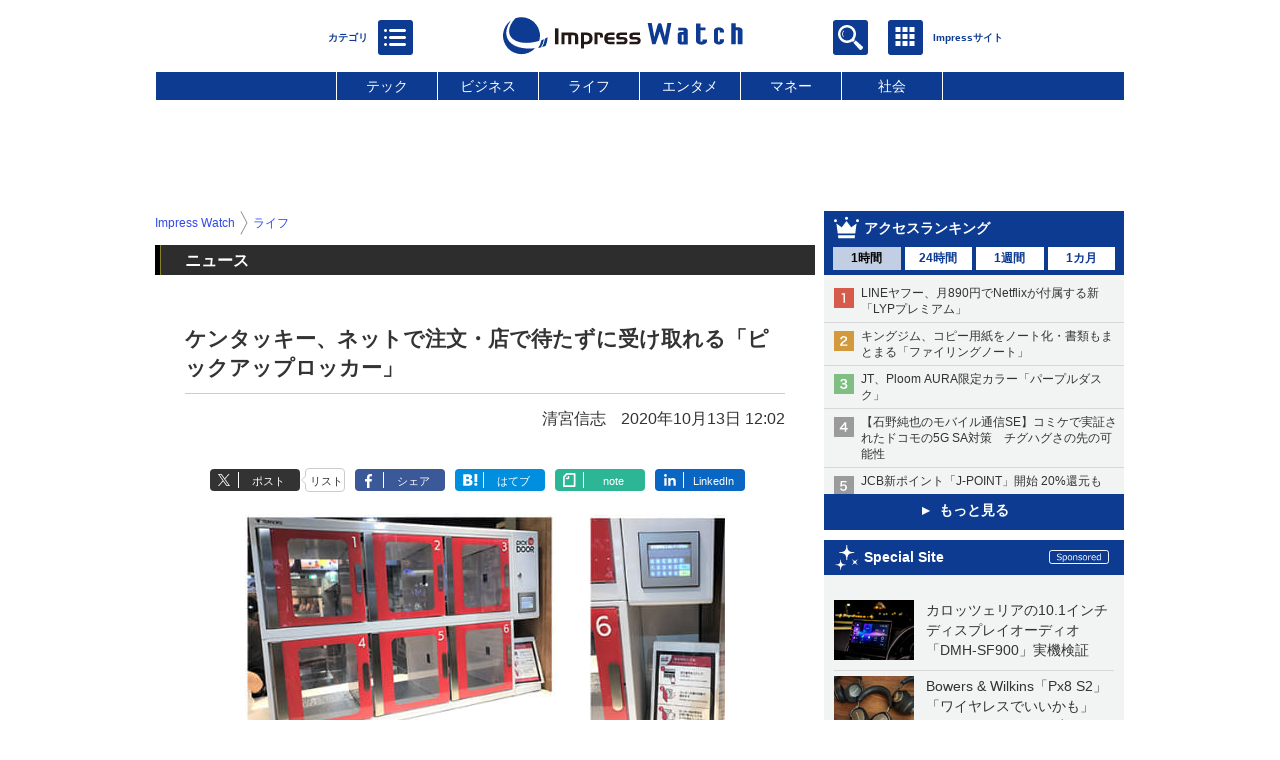

--- FILE ---
content_type: text/html; charset=utf-8
request_url: https://www.watch.impress.co.jp/docs/news/1282485.html
body_size: 26019
content:
<!DOCTYPE HTML> <html lang="ja"><head prefix="og: http://ogp.me/ns#  article: http://ogp.me/ns/article# fb: http://ogp.me/ns/fb#"><link rel="canonical" href="https://www.watch.impress.co.jp/docs/news/1282485.html"><meta charset="UTF-8"><meta name="author" content="株式会社インプレス"><meta name="copyright" content="Copyright &copy; Impress Corporation. All Rights Reserved."><title>ケンタッキー、ネットで注文・店で待たずに受け取れる「ピックアップロッカー」 - Impress Watch</title><meta name="keywords" content="ライフ"><meta name="creation_date" content="2020-10-13T12:02:35+09:00"><meta property="date" content="2020-10-13T12:02:46+09:00"><meta name="ipw:id" content="1282485"><meta name="ipw:site" content="ipw"><meta name="ipw:year" content="2020"><meta name="ipw:month" content="10"><meta name="ipw:day" content="13"><meta name="ipw:firstpage" content="/docs/news/1282485.html"><meta property="fb:app_id" content="313703452412789" /><meta property="og:type" content="article"><meta property="og:locale" content="ja_JP"><meta property="og:site_name" content="Impress Watch"><meta property="og:url" content="https://www.watch.impress.co.jp/docs/news/1282485.html"><meta property="og:title" content="ケンタッキー、ネットで注文・店で待たずに受け取れる「ピックアップロッカー」"><meta property="og:description" content="日本ケンタッキー・フライド・チキンは、南浦和店、溝ノ口店、新宿西口店、中野店の4店舗で、KFCネットオーダーで注文した商品をすべて非接触で受け取れる店内設置型ロッカー「ピックアップロッカー」を試験導入した。終了時期は未定だがクリスマス期間は休止する。"><meta property="og:image" content="https://www.watch.impress.co.jp/img/ipw/list/1282/485/kfcogp.jpg"><meta property="article:published_time" content="2020-10-13T12:02:35+09:00"><meta property="article:modified_time" content="2020-10-13T12:02:46+09:00"><meta property="article:tag" content="ライフ"><meta name="twitter:card" content="summary_large_image"><meta name="twitter:site" content="@impress_watch"><meta name="twitter:image:src" content="https://www.watch.impress.co.jp/img/ipw/list/1282/485/kfcogp.jpg"><meta name="twitter:url" content="https://www.watch.impress.co.jp/docs/news/1282485.html"><meta name="twitter:title" content="ケンタッキー、ネットで注文・店で待たずに受け取れる「ピックアップロッカー」"><meta name="twitter:description" content="日本ケンタッキー・フライド・チキンは、南浦和店、溝ノ口店、新宿西口店、中野店の4店舗で、KFCネットオーダーで注文した商品をすべて非接触で受け取れる店内設置型ロッカー「ピックアップロッカー」を試験導入した。終了時期は未定だがクリスマス期間は休止する。"><meta name="distributable" content="licensee"><script type="application/ld+json">{"@context":"http://schema.org","@type":"NewsArticle","headline":"ケンタッキー、ネットで注文・店で待たずに受け取れる「ピックアップロッカー」","image":["https://www.watch.impress.co.jp/img/ipw/list/1282/485/kfcogp.jpg"],"datePublished":"2020-10-13T12:02:35+09:00"}</script><script>ipc_article_info={url_struct:{total_page:1,urls:['/docs/news/1282485.html'],page_idx:0,cannonical:'/docs/news/1282485.html'},corner:['news'],category:[['breadcrumb','life']],tag:[],marketing_category:[]};</script><meta name="referrer" content="always"><meta name="robots" content="max-image-preview:large"><script>(function(d,c,a){console.log("dataLayer start");d.dataLayer=d.dataLayer||[];d.dataLayer.push({pageId:"",pageCmsSite:"",pageType:"",pageTitle:"",pageCreationDate:"",pageCreationHour:"",pageCreationWeekday:"",pageModifiedDate:"",pageElapsedTime:"",pageElapsedHour:"",pageElapsedDate:"",pageElapsedMonth:"",pageCanonicalUrl:"",pageImage:"",pageCorner:"",pageCategories:"",pageTags:"",pageAdvertise:"",pageBodyLength:"",pageRelated:"",pageExtend1:"",pageDevice:a,ipc_uid:"",clientWidth:"",clientHeight:""});
a=d.dataLayer[0];c.querySelector('meta[property="og:type"]')&&(a.pageType=c.querySelector('meta[property="og:type"]').getAttribute("content"));c.querySelector("title")&&(a.pageTitle=c.querySelector("title").innerText);c.querySelector('meta[name="keywords"]')&&(a.pageTags=c.querySelector('meta[name="keywords"]').getAttribute("content"));c.querySelector('meta[name="ipw:id"]')&&(a.pageId=c.querySelector('meta[name="ipw:id"]').getAttribute("content"));c.querySelector('meta[name="ipw:site"]')&&(a.pageCmsSite=
c.querySelector('meta[name="ipw:site"]').getAttribute("content"));c.querySelector('meta[name="creation_date"]')&&(a.pageCreationDate=c.querySelector('meta[name="creation_date"]').getAttribute("content"));c.querySelector('meta[property="date"]')&&(a.pageModifiedDate=c.querySelector('meta[property="date"]').getAttribute("content"));if(c.querySelector('script[type="application/ld+json"]')){var b=JSON.parse(c.querySelector('script[type="application/ld+json"]').innerText);b.headline&&(a.pageTitle=b.headline);
b.image&&(a.pageImage=b.image);b.datePublished&&(a.pageCreationDate=b.datePublished);b["@type"]&&(a.pageType=b["@type"])}"/"==location.pathname||location.pathname.match(/^\/(m\.|amp\.)?index\.html?/)?a.pageType="top":location.pathname.match(/\/([0-9]{4,5,6,7}|[0-9]{3,4}\/[0-9]{3}\/(m\.|amp\.)?index)\.html/)?a.pageType="article":location.pathname.match(/\/img\/.*\/docs\/.*\.html/)?a.pageType="zoom":location.pathname.match(/index/)&&(a.pageType="list");"website"==a.pageType||"WebSite"==a.pageType?a.pageType=
"top":"NewsArticle"==a.pageType?a.pageType="article":"ImageObject"==a.pageType?a.pageType="zoom":"Periodical"==a.pageType&&(a.pageType="list");if(a.pageCreationDate){var f=new Date(a.pageCreationDate),e=((new Date).getTime()-f.getTime())/1E3;a.pageElapsedTime="1441. >=1d";if(86400>e)for(b=1;1440>=b;b++)if(e<60*b){a.pageElapsedTime=(10>b?"000":100>b?"00":1E3>b?"0":"")+b+". <"+b+"m";break}a.pageElapsedHour="169. >=7d";for(b=1;168>=b;b++)if(e<3600*b){a.pageElapsedHour=(10>b?"00":100>b?"0":"")+b+". <"+
b+"h";break}a.pageElapsedDate="91. >=90d";for(b=1;90>=b;b++)if(e<86400*b){a.pageElapsedDate=(10>b?"0":"")+b+". <"+b+"d";break}a.pageElapsedMonth="61. >=60M";for(b=1;60>=b;b++)if(e<2592E3*b){a.pageElapsedMonth=(10>b?"0":"")+b+". <"+b+"M";break}a.pageCreationHour=(10>f.getHours()?"0":"")+f.getHours();a.pageCreationWeekday=f.getDay()}c.querySelector('meta[property="og:image"]')&&(a.pageImage=c.querySelector('meta[property="og:image"]').getAttribute("content"));c.querySelector('link[rel="canonical"]')&&
(a.pageCanonicalUrl=c.querySelector('link[rel="canonical"]').getAttribute("href"));window.ipc_article_info&&ipc_article_info.corner&&(a.pageCorner=ipc_article_info.corner[0]);if(window.ipc_article_info&&ipc_article_info.category)for(b=0;b<ipc_article_info.category.length;b++)for(0<b&&(a.pageCategories+=","),1==ipc_article_info.category[b].length&&"native-tie-up"==ipc_article_info.category[b][0]&&(a.pageAdvertise="1"),c=0;c<ipc_article_info.category[b].length;c++)0<c&&(a.pageCategories+="-"),a.pageCategories+=
ipc_article_info.category[b][c];if(window.ipc_article_info&&ipc_article_info.tag)for(b=0;b<ipc_article_info.tag.length;b++)a.pageTags&&(a.pageTags+=","),a.pageTags+=ipc_article_info.tag[b];document.cookie&&0<=document.cookie.indexOf("ipc_uid=")&&(0<document.cookie.indexOf(";",document.cookie.indexOf("ipc_uid="))?a.ipc_uid=document.cookie.substring(document.cookie.indexOf("ipc_uid=")+8,document.cookie.indexOf(";",document.cookie.indexOf("ipc_uid="))):a.ipc_uid=document.cookie.substring(document.cookie.indexOf("ipc_uid=")+
8));a.clientWidth=100*Math.floor(window.innerWidth/100);a.clientHeight=100*Math.floor(window.innerHeight/100);console.log("dataLayer = "+JSON.stringify(d.dataLayer))})(window,document,"pc");</script>
<script>(function(i,s,o,g,r,a,m){i['GoogleAnalyticsObject']=r;i[r]=i[r]||function(){  (i[r].q=i[r].q||[]).push(arguments)},i[r].l=1*new Date();a=s.createElement(o),  m=s.getElementsByTagName(o)[0];a.async=1;a.src=g;m.parentNode.insertBefore(a,m)  })(window,document,'script','https://www.google-analytics.com/analytics.js','ga');  ga('set', 'forceSSL', true);  ga('create', 'UA-245639-1', 'auto');  var dimension2 = '';  var dimension3 = '';  if (typeof ipc_article_info !== "undefined" && ipc_article_info && ipc_article_info.category && ipc_article_info.category.length >0) {    var category = ipc_article_info.category;    for (var i = 0; i< category.length; i++) {      var cate_arr = [];      for(var j = 0; j<category[i].length;j++) {        var val_tmp = category[i][j];        cate_arr.push(val_tmp);      }      if (cate_arr[0] == 'breadcrumb') {        cate_arr.shift();        cate_breadcrumb = cate_arr.join('|');        if (dimension2 != '') {          dimension2 = dimension2 + ',';        }        dimension2 = dimension2 + cate_breadcrumb;      } else {        cate_others = cate_arr.join('|');        if (dimension3 != '') {          dimension3 = dimension3 + ',';        }        dimension3 = dimension3 + cate_others;      }    }  }  ga('send', 'pageview' , {'dimension1':'art', 'dimension2':dimension2, 'dimension3':dimension3});      ga('create', 'UA-61753642-22', 'auto', {'name': 'pcsp'});  ga('pcsp.send', 'pageview');/*ga('create', 'UA-81004055-1', 'auto', {'name': 'EventTracking'});*/</script><script>(function(w,d,s,l,i){w[l]=w[l]||[];w[l].push({'gtm.start':new Date().getTime(),event:'gtm.js'});var f=d.getElementsByTagName(s)[0],j=d.createElement(s),dl=l!='dataLayer'?'&l='+l:'';j.async=true;j.src='https://www.googletagmanager.com/gtm.js?id='+i+dl;f.parentNode.insertBefore(j,f);})(window,document,'script','dataLayer','GTM-MD4MTLV');</script><script async src="https://fundingchoicesmessages.google.com/i/pub-5723665484085034?ers=1" nonce="eqwhAOG8vYkIHlHDX7VA4w"></script><script nonce="eqwhAOG8vYkIHlHDX7VA4w">(function() {function signalGooglefcPresent() {if (!window.frames['googlefcPresent']) {if (document.body) {const iframe = document.createElement('iframe'); iframe.style = 'width: 0; height: 0; border: none; z-index: -1000; left: -1000px; top: -1000px;'; iframe.style.display = 'none'; iframe.name = 'googlefcPresent'; document.body.appendChild(iframe);} else {setTimeout(signalGooglefcPresent, 0);}}}signalGooglefcPresent();})();</script><script>
if (!window.ipc) ipc = {};
if (!ipc.loader) ipc.loader = {
  status: 'start',
  props: ['jquery', 'cxense', 'dfp', 'watch', 'ready', 'load'],
  loaded: [],
  queue: {
    jquery: [],
    cxense: [],
    dfp: [],
    watch: [],
    ready: [],
    load: [],
  },
  on: function(queue_name) {
    var l = ipc.loader, i = 0;
    for (i = 0; i < l.props.length; i++) {
      if (queue_name == l.props[i]) break;
      if (queue_name == 'load' && l.props[i] == 'ready') {
        l.on('ready');
      } else {
        l.bind(l.props[i], -1);
      }
    }
    l.status = queue_name;
    if (i < l.props.length) {
      l.props.splice(i, 1);
      l.loaded.push(queue_name);
    }
    var q = l.queue[queue_name];
    while (q.length) {
      var exe = q.shift();
      exe.call();
    }
    q.push = function(exe) {
      exe.call();
    }
  },
  bind: function(queue_name, counter) {
    var d = document, w = window, onready = false, oncxfail = false, l = ipc.loader, p = l.props;
    if (typeof counter == 'undefined') counter = 6000;
    counter--;
    if (l.props.indexOf(queue_name) < 0) {
      if (l.loaded.indexOf(queue_name) >= 0) return true;
      console.log('[FATAL] EVENT:cannot bind ' + queue_name);
      return false;
    }
    switch (queue_name) {
      case 'jquery': onready = (w.$); break;
      case 'cxense': onready = true; break;
      case 'dfp': onready = (w.googletag && googletag.apiReady); break;
      case 'watch': onready = (w.ipc && ipc.watch && ipc.watch.article); break;
      case 'ready': 
        counter = -1;
        if (d.addEventListener) {
          d.addEventListener("DOMContentLoaded", function() {
            l.on(queue_name);
          }, false);
        } else {
          l.queue.jquery.push(function(){
            $(d).ready(function(){
              l.on(queue_name);
            });
          });
        }
        break;
      case 'load': 
        counter = -1;
        if (w.addEventListener) {
          w.addEventListener("load", function() {
            l.on(queue_name);
          }, false);
        } else if (w.attachEvent) {
          w.attachEvent('onload', function() {
            l.on(queue_name);
          });
        } else {
          w.onload = function(){
            l.on(queue_name);
          };
        }
        break;
      default: 
        count = -1;
        break;
    }
    if (oncxfail) {
      l.bind('dfp', -1);
    }
    if (onready) {
      counter = -1;
      l.on(queue_name);
    }
    if (counter > 0) {
      w.setTimeout(function(){ l.bind(queue_name, counter); }, 10);
    } else if (counter == 0) {
      console.log('[FATAL] EVENT:failed to load ' + queue_name);
      for (var i = 0; i < p.length; i++) {
        l.bind(p[i], -1);
        if (queue_name == p[i]) break;
      }
    }
    return true;
  },
  script: function(src, callback) {
    var d = document, s = 'script', e = d.createElement(s), t = d.getElementsByTagName(s)[0];
    e.type = 'text/java' + s;
    e.async = 1;
    e.src = src;
    if (callback) {
      e.onload = e.onreadystatechange = function() {
        if ((!this.readyState || this.readyState === 'loaded' || this.readyState === 'complete')) {
          this.onload = this.onreadystatechange = null;
          callback.call(this);
        }
      };
    }
    t.parentNode.insertBefore(e, t);
  },
  beacon: function(src) {
    navigator && navigator.sendBeacon ? navigator.sendBeacon(src) : (new Image(1,1)).src=src;
  },
  meta: function(key, value) {
    var d = document, head = d.getElementsByTagName('head')[0], meta = d.createElement('meta');
    meta.setAttribute('name', key);
    meta.setAttribute('content', value);
    head.appendChild(meta);
  },
  has_101gglplcad: function() {
    var info = window.ipc_article_info;
    if(!info || !info.category || info.category.length == 0) return null;
    info = info.category;
    for (var i = 0; i < info.length; i++) {
      if (info[i].length <= 0) continue;
      if(info[i][0] == '101gglplcad') {
        return true;
      }
    }
    return false;
  },
  get_breadcrumb: function(sep, leaf_only, breadcrumb_only, max_depth) {
    if (typeof sep == 'undefined') sep = '-';
    if (typeof leaf_only == 'undefined') leaf_only = false;
    if (typeof breadcrumb_only == 'undefined') breadcrumb_only = false;
    if (typeof max_depth == 'undefined') max_depth = 3;
    var info = window.ipc_article_info, rv = [];
    if(!info || !info.category || info.category.length == 0) return rv;
    info = info.category;
    if (sep == 'level') rv = [null, [], [], []];
    for (var i = 0; i < info.length; i++) {
      if (info[i].length <= 0) continue;
      var j = (info[i][0] == 'breadcrumb' ? 1 : 0), v = [];
      if (sep == 'imp_cat') v = {};
      if (!breadcrumb_only || j) {
        for (var k = j; k < info[i].length; k++) {
          if (k > max_depth) break;
          if (sep == 'level') {
            v = info[i][k];
            if (!rv.some(function(comp) {
              return v === comp;
            })) {
              rv[k].push(v);
            }
            v = [];
          } else if (sep == 'imp_cat') {
            v[sep + k] = info[i][k];
          } else {
            v.push(info[i][k]);
          }
        }
      }
      if (sep == 'imp_cat') {
        rv.push(v);
      } else if (v.length > 0) {
        v = (sep ? v.join(sep) : v);
        if (!rv.some(function(comp) {
          return v === comp;
        })) {
          rv.push(v);
        }
      }
    }
    return rv;
  },
  ad: {
    dfp: {
      set_breadcrumb: function(page, site_key, type, device) {
        var g = googletag;
        g.pubads().setTargeting("100device", device);
        g.pubads().setTargeting("101page", page);
        if (typeof(type) == 'undefined') type = 'cat';
        if (ipc.loader.has_101gglplcad()) {
          g.pubads().setTargeting('101gglplcad', 'no');
        }
        var breadcrumbs = ipc.loader.get_breadcrumb('level', false, true, 3);
        if (breadcrumbs.length > 0 && (type == 'cat' || type == 'genre')) {
          for (var k = 1; k <= 3; k++) {
            g.pubads().setTargeting('i' + site_key + type + k, breadcrumbs[k]);
          }
        }
      },
      _init: function(fnc_dfp_head, page, site_key, device, enable_hb, enable_sra) {
        var g = googletag;
        if (typeof enable_hb != 'undefined' && enable_hb) g.pubads().disableInitialLoad();
        fnc_dfp_head();
        if (!!(window.pbFlux) && !!(window.fluxtag)) {
          if (!!(window.pbFlux) && !!(window.pbFlux.prebidBidder) && fluxtag.isFn(window.pbFlux.prebidBidder)) {
            /* Prebidが呼び出せる状態の場合 */
            pbjs.que.push(function () {
              window.pbFlux.prebidBidder();
            });
          } else {
            /* Prebidが呼び出せない場合、すぐにGAMを呼び出す */
            fluxtag.readyBids.prebid = true;
            fluxtag.launchAdServer();
          }
        }
        ipc.loader.ad.dfp.set_breadcrumb(page, site_key, 'cat', device);
        if (enable_sra) g.pubads().enableSingleRequest();
        g.pubads().collapseEmptyDivs(true);
        ipc.loader.ad.dfp.centering('haikei', 'haikei', 1600);
        /* -------20211125 */
        var ipc_uid = 'nouid' + Math.random();
        if (window.td && td.client && td.client.globals && td.client.globals.$global && td.client.globals.$global.td_ssc_id) {
          ipc_uid = td.client.globals.$global.td_ssc_id;
        } else if (document.cookie && document.cookie.indexOf('_td_ssc_id=') >= 0) {
          if (document.cookie.indexOf(';', document.cookie.indexOf('_td_ssc_id=')) > 0) {
            ipc_uid = document.cookie.substring(document.cookie.indexOf('_td_ssc_id=') + '_td_ssc_id='.length, document.cookie.indexOf(';', document.cookie.indexOf('_td_ssc_id=')));
          } else {
            ipc_uid = document.cookie.substring(document.cookie.indexOf('_td_ssc_id=') + '_td_ssc_id='.length);
          }
        } else if (document.cookie && document.cookie.indexOf('ipc_uid=') >= 0) {
          if (document.cookie.indexOf(';', document.cookie.indexOf('ipc_uid=')) > 0) {
            ipc_uid = 'impress' + document.cookie.substring(document.cookie.indexOf('ipc_uid='), document.cookie.indexOf(';', document.cookie.indexOf('ipc_uid=')));
          } else {
            ipc_uid = 'impress' + document.cookie.substring(document.cookie.indexOf('ipc_uid='));
          }
        } else if (document.cookie && document.cookie.indexOf('_gid=') >= 0) {
          if (document.cookie.indexOf(';', document.cookie.indexOf('_gid=')) > 0) {
            ipc_uid = 'impress' + document.cookie.substring(document.cookie.indexOf('_gid='), document.cookie.indexOf(';', document.cookie.indexOf('_gid=')));
          } else {
            ipc_uid = 'impress' + document.cookie.substring(document.cookie.indexOf('_gid='));
          }
        }
        ipc_uid = ipc_uid.replace(/[^0-9a-zA-Z]/g, '');
        /*console.log('ipc_uid = ' + ipc_uid);*/
        if (ipc_uid.indexOf('nouid') !== 0) {
          g.pubads().setPublisherProvidedId(ipc_uid);
        }
        /* --------20211125 */
        g.enableServices();
      },
      init: function(fnc_dfp_head, page, site_key, device, enable_hb, enable_sra) {
        window.googletag = window.googletag || {}; googletag.cmd = googletag.cmd || [];
        window.initialLoadAdSlots = [], window.gateAdSlots = [];
        ipc.loader.script('https://securepubads.g.doubleclick.net/tag/js/gpt.js', function(){
          ipc.loader.bind('dfp', -1);
        });
        googletag.cmd.push(function(){ ipc.loader.ad.dfp._init(fnc_dfp_head, page, site_key, device, enable_hb, enable_sra); });
      },
      display_onready: function(prefix, adslots) {
        ipc.loader.queue.ready.push(function(){
          googletag.cmd.push(function(){
            for (var i = 0; i < adslots.length; i++) {
              googletag.display(prefix + adslots[i]);
            }
          });
        });
      },
      display_btf: function(prefix, adslots) {
        ipc.loader.queue.ready.push(function(){
          googletag.cmd.push(function(){
            if (!window.initialLoadAdSlots || initialLoadAdSlots.length <= 0) return false;
            for (var i = 0; i < initialLoadAdSlots.length; i++) {
              var divid = initialLoadAdSlots[i].getSlotElementId();
              if (divid && (prefix == '' || divid.indexOf(prefix) == 0)) {
                var comp = divid.substring(prefix.length);
                if (adslots.indexOf(comp) >= 0 && document.getElementById(divid)) {
                  googletag.display(divid);
                }
              }
            }
          });
        });
      },
      centering: function(slotid_part, divclass, default_width) {
        googletag.pubads().addEventListener('slotRenderEnded', function(e) {
          if (e && e.slot && e.slot.getSlotElementId() && e.slot.getSlotElementId().indexOf(slotid_part) >= 0 && e.size && e.size[0] && e.size[0] != default_width) {
            var div = document.getElementById(e.slot.getSlotElementId());
            if (div && div.parentNode && div.parentNode.parentNode && (!divclass || div.parentNode.parentNode.className.indexOf(divclass) >= 0)) {
              div.parentNode.parentNode.style.width = e.size[0] + 'px';
              div.parentNode.parentNode.style.marginLeft = (-parseInt(e.size[0], 10)/2) + 'px';
            }
          }
        });
      }
    },
    cxense: {
      set_breadcrumb: function() {},
      set_segment: function() {},
      get_segment: function() {
        return [];
      },
      init: function(site_id, device, page, site_symbol) {
        ipc.loader.bind('cxense', -1);
      },
      init_cc: function() {},
      init_ct: function() {},
      init_sc: function() {},
      init_ex: function(site_symbol) {
        if(!site_symbol) site_symbol = 'watch';
      }
    },
    blade: {
      set_breadcrumb: function() {
        var breadcrumbs = ipc.loader.get_breadcrumb('imp_cat', false, true, 3);
        if (breadcrumbs.length > 0) {
          if (window.microadBlade && microadBlade.EHN) {
            microadBlade.EHN.start({'imp_cat':breadcrumbs});
          }
        }
      },
      init: function() {
        ipc.loader.script('//d-cache.microad.jp/js/td_iw_access.js', function(){
          ipc.loader.ad.blade.set_breadcrumb();
        });
        var i = new Image(1,1);
        i.src = '//aid.send.microad.jp/asr?v=1&code=dY-5ZLLSddc&format=pixel';
      }
    },
    prebid: {
      init: function(adUnits) {
      },
      bids_back: function() {
      }
    },
    tam: {
      /* APS Header Bidding */
      /*
        function calling order without flux
        1. tam.init
         1.2. tam._init
         1.3. cxense.init
         1.5. tam.bids
         1.7. dfp.init
        2. cxense.init_cc ...etc.
        3. dfp.display_btf
        4. blade.init
        5. VWO
      */
      _init: function() {
        /* ----- Begin Step 1 ----- */
        /* Load the APS JavaScript Library */
        !function(a9,a,p,s,t,A,g){if(a[a9])return;function q(c,r){a[a9]._Q.push([c,r])}a[a9]={init:function(){q("i",arguments)},fetchBids:function(){q("f",arguments)},setDisplayBids:function(){},targetingKeys:function(){return[]},_Q:[]};A=p.createElement(s);A.async=!0;A.src=t;g=p.getElementsByTagName(s)[0];g.parentNode.insertBefore(A,g)}("apstag",window,document,"script","//c.amazon-adsystem.com/aax2/apstag.js");
        /* Initialize the Library */
        apstag.init({
         pubID: '3583',
         adServer: 'googletag'
        });
      },
      init: function(cxense_site_id, device, page, site_symbol, fnc_dfp_head, dfp_site_key, enable_sra) {
        var ad = ipc.loader.ad, cxense_site_symbol = site_symbol;
        switch (cxense_site_symbol) {
          case 'caw': cxense_site_symbol = 'car'; break;
          case 'pw': cxense_site_symbol = 'pcw'; break;
        }
        ad.tam._init();
        ad.cxense.init(cxense_site_id, device, page, cxense_site_symbol);
        ad.tam.bids(site_symbol, device);
        ad.dfp.init(fnc_dfp_head, page, dfp_site_key, device, true, enable_sra);
      },
      bids: function(s, d, p) {
        var slots = [];
        if (d == 'pc') {
          if (p == 'top') {
            /* pc top */
            if (',grw,ipw,trw,wf,wvd,hbw,'.indexOf(s) > 0) {
              slots.push({
                slotID:   'gpt-div-ipc-'+s+'-pc-billboard001',
                slotName: '/49282802/ipc-'+s+'/pc/billboard001',
                sizes:    [[728,90],[970,90],[970,250]]
              });
              slots.push({
                slotID:   'gpt-div-ipc-'+s+'-pc-flw-rect001',
                slotName: '/49282802/ipc-'+s+'/pc/flw-rect001',
                sizes:    [[300,250],[300,600]]
              });
              slots.push({
                slotID:   'gpt-div-ipc-'+s+'-pc-mdl-rect001',
                slotName: '/49282802/ipc-'+s+'/pc/mdl-rect001',
                sizes:    [[300,250]]
              });
              slots.push({
                slotID:   'gpt-div-ipc-'+s+'-pc-rect001',
                slotName: '/49282802/ipc-'+s+'/pc/rect001',
                sizes:    [[300,250]]
              });
            }
            if (s == 'hbw') {
              slots.push({
                slotID:   'gpt-div-ipc-'+s+'-pc-rect002',
                slotName: '/49282802/ipc-'+s+'/pc/rect002',
                sizes:    [[300,250]]
              });
            }
            if (',grw,trw,wf,wvd,hbw,'.indexOf(s) > 0) {
              slots.push({
                slotID:   'gpt-div-ipc-'+s+'-pc-sky001',
                slotName: '/49282802/ipc-'+s+'/pc/sky001',
                sizes:    [[300,250]]
              });
            }
            if (',grw,ipw,trw,wf,wvd,'.indexOf(s) > 0) {
              slots.push({
                slotID:   'gpt-div-ipc-'+s+'-pc-2nd-rect001',
                slotName: '/49282802/ipc-'+s+'/pc/2nd-rect001',
                sizes:    [[300,250]]
              });
            }
          } else {
            /* pc art */
            if (',clw,'.indexOf(s) < 0) {
              slots.push({
                slotID:   'gpt-div-ipc-'+s+'-pc-rect-kiji001',
                slotName: '/49282802/ipc-'+s+'/pc/rect-kiji001',
                sizes:    [[300,250],[336,280]]
              });
              slots.push({
                slotID:   'gpt-div-ipc-'+s+'-pc-r-pre001',
                slotName: '/49282802/ipc-'+s+'/pc/r-pre001',
                sizes:    [[300,250],[336,280]]
              });
            }
            if (',gmw,hbw,'.indexOf(s) > 0) {
              slots.push({
                slotID:   'gpt-div-ipc-'+s+'-pc-billboard001',
                slotName: '/49282802/ipc-'+s+'/pc/billboard001',
                sizes:    [[728,90],[970,90],[970,250]]
              });
              slots.push({
                slotID:   'gpt-div-ipc-'+s+'-pc-flw-rect001',
                slotName: '/49282802/ipc-'+s+'/pc/flw-rect001',
                sizes:    [[300,250],[300,600]]
              });
              slots.push({
                slotID:   'gpt-div-ipc-'+s+'-pc-mdl-rect001',
                slotName: '/49282802/ipc-'+s+'/pc/mdl-rect001',
                sizes:    [[300,250]]
              });
              slots.push({
                slotID:   'gpt-div-ipc-'+s+'-pc-rect001',
                slotName: '/49282802/ipc-'+s+'/pc/rect001',
                sizes:    [[300,250]]
              });
              slots.push({
                slotID:   'gpt-div-ipc-'+s+'-pc-rect002',
                slotName: '/49282802/ipc-'+s+'/pc/rect002',
                sizes:    [[300,250]]
              });
              slots.push({
                slotID:   'gpt-div-ipc-'+s+'-pc-sky001',
                slotName: '/49282802/ipc-'+s+'/pc/sky001',
                sizes:    [[300,250]]
              });
              slots.push({
                slotID:   'gpt-div-ipc-'+s+'-pc-rect-kiji002',
                slotName: '/49282802/ipc-'+s+'/pc/rect-kiji002',
                sizes:    [[300,250]]
              });
              slots.push({
                slotID:   'gpt-div-ipc-'+s+'-pc-rect-kiji003',
                slotName: '/49282802/ipc-'+s+'/pc/rect-kiji003',
                sizes:    [[300,250]]
              });
            } else {
              slots.push({
                slotID:   'gpt-div-ipc-'+s+'-pc-billboard-kiji001',
                slotName: '/49282802/ipc-'+s+'/pc/billboard-kiji001',
                sizes:    [[728,90],[970,90],[970,250]]
              });
              slots.push({
                slotID:   'gpt-div-ipc-'+s+'-pc-flw-rect001',
                slotName: '/49282802/ipc-'+s+'/pc/flw-rect001',
                sizes:    [[300,250],[300,600]]
              });
              slots.push({
                slotID:   'gpt-div-ipc-'+s+'-pc-mdl-rect001',
                slotName: '/49282802/ipc-'+s+'/pc/mdl-rect001',
                sizes:    [[300,250]]
              });
              slots.push({
                slotID:   'gpt-div-ipc-'+s+'-pc-2nd-r-rect001',
                slotName: '/49282802/ipc-'+s+'/pc/2nd-r-rect001',
                sizes:    [[300,250]]
              });
              slots.push({
                slotID:   'gpt-div-ipc-'+s+'-pc-r-rect001',
                slotName: '/49282802/ipc-'+s+'/pc/r-rect001',
                sizes:    [[300,250],[300,600]]
              });
            }
            if (',gmw,hbw,ipw,'.indexOf(s) < 0 || s == 'pw') {
              slots.push({
                slotID:   'gpt-div-ipc-'+s+'-pc-r-sky001',
                slotName: '/49282802/ipc-'+s+'/pc/r-sky001',
                sizes:    [[300,250]]
              });
            }
          }
        } else {
          if (p == 'top') {
            /* sp top */
            slots.push({
              slotID:   'gpt-div-ipc-'+s+'-sp-rect001',
              slotName: '/49282802/ipc-'+s+'/sp/rect001',
              sizes:    [[336,280],[320,50],[300,250]]
            });
            slots.push({
              slotID:   'gpt-div-ipc-'+s+'-sp-rect002',
              slotName: '/49282802/ipc-'+s+'/sp/rect002',
              sizes:    [[336,280],[320,50],[300,600],[300,250]]
            });
            slots.push({
              slotID:   'gpt-div-ipc-'+s+'-sp-rect003',
              slotName: '/49282802/ipc-'+s+'/sp/rect003',
              sizes:    [[336,280],[320,50],[300,250]]
            });
            slots.push({
              slotID:   'gpt-div-ipc-'+s+'-sp-rect004',
              slotName: '/49282802/ipc-'+s+'/sp/rect004',
              sizes:    [[336,280],[320,50],[300,250]]
            });
          } else {
            /* sp art */
            slots.push({
              slotID:   'gpt-div-ipc-'+s+'-sp-rect001',
              slotName: '/49282802/ipc-'+s+'/sp/rect001',
              sizes:    [[336,280],[320,50],[300,250]]
            });
            slots.push({
              slotID:   'gpt-div-ipc-'+s+'-sp-rect002',
              slotName: '/49282802/ipc-'+s+'/sp/rect002',
              sizes:    [[336,280],[320,50],[300,600],[300,250]]
            });
            slots.push({
              slotID:   'gpt-div-ipc-'+s+'-sp-rect-kiji001',
              slotName: '/49282802/ipc-'+s+'/sp/rect-kiji001',
              sizes:    [[336,280],[320,50],[300,250]]
            });
            slots.push({
              slotID:   'gpt-div-ipc-'+s+'-sp-overlay001',
              slotName: '/49282802/ipc-'+s+'/sp/overlay001',
              sizes:    [[320,50],[320,100]]
            });
            if (',gmw,hbw,'.indexOf(s) > 0) {
              slots.push({
                slotID:   'gpt-div-ipc-'+s+'-sp-rect-kiji002',
                slotName: '/49282802/ipc-'+s+'/sp/rect-kiji002',
                sizes:    [[336,280],[320,50],[300,250]]
              });
              slots.push({
                slotID:   'gpt-div-ipc-'+s+'-sp-rect-kiji003',
                slotName: '/49282802/ipc-'+s+'/sp/rect-kiji003',
                sizes:    [[336,280],[320,50],[300,250]]
              });
              slots.push({
                slotID:   'gpt-div-ipc-'+s+'-sp-video001',
                slotName: '/49282802/ipc-'+s+'/sp/video001',
                sizes:    [[320,50]]
              });
            }
          }
        }
        /* ----- Begin Step 2 ----- */
        apstag.fetchBids({
          slots: slots,
          timeout: 1e3
        }, function(bids) {
          /* ----- Begin Step 3 ----- */
          /* set apstag targeting on googletag, then trigger the first DFP request in googletag's disableInitialLoad integration */
          if (window.fluxtag) {
            googletag.cmd.push(function () {
              /* TAM(UAM)を呼び出す */
              fluxtag.readyBids.amazon = true;
              fluxtag.launchAdServer();
            });
          } else {
            googletag.cmd.push(function(){
              apstag.setDisplayBids();
              /*googletag.pubads().refresh();*/
	      googletag.pubads().refresh(googletag.pubads().getSlots().filter(s => s.getTargetingKeys().indexOf('browsiId') === -1));
            });
          }
          /* ----- End Step 3 ----- */
        });
        /* ----- End Step 2 ----- */
      }
    },
    flux: {
      /* FLUX Prebid */
      /*
        function calling order
        0. async script loading https://flux-cdn.com/client/impress/media.min.js
        1. flux.init
         1.1 flux._init
         1.2. tam._init
         1.3. cxense.init
         1.4. flux.define_callback
         1.5. tam.bids
         1.6. flux.set_fail_safe
         1.7. dfp.init
        2. cxense.init_cc ...etc.
        3. dfp.display_btf
        4. blade.init
        5. VWO
      */
      _init: function() {
        window.pbjs = window.pbjs || {};
        pbjs.que = pbjs.que || [];
        window.pbFlux = window.pbFlux || {};
        pbFlux.bidderTimeout = 2e3;
      },
      init: function(with_tam, cxense_site_id, device, page, site_symbol, fnc_dfp_head, dfp_site_key, enable_sra) {
        var ad = ipc.loader.ad, cxense_site_symbol = site_symbol;
        switch (cxense_site_symbol) {
          case 'caw': cxense_site_symbol = 'car'; break;
          case 'pw': cxense_site_symbol = 'pcw'; break;
        }
        ad.flux._init();
        if (with_tam) ad.tam._init();
        ad.cxense.init(cxense_site_id, device, page, cxense_site_symbol);
        ad.flux.define_callback();
        if (with_tam) ad.tam.bids(site_symbol, device, page);
        ad.flux.set_fail_safe();
        ad.dfp.init(fnc_dfp_head, page, dfp_site_key, device, true, enable_sra);
      },
      define_callback: function() {
        /* Define callback function */
        window.fluxtag = {
          readyBids: {
            prebid: false,
            amazon: !(window.apstag),
            google: false
          },
          failSafeTimeout: (!!window.pbFlux && !!window.pbFlux.bidderTimeout) ? window.pbFlux.bidderTimeout + 1e3 : 3e3,
          isFn: function isFn(object) {
            var _t = 'Function';
            var toString = Object.prototype.toString;
            return toString.call(object) === '[object ' + _t + ']';
          },
          launchAdServer: function() {
            if (!fluxtag.readyBids.prebid || !fluxtag.readyBids.amazon) {
              return;
            }
            fluxtag.requestAdServer();
          },
          requestAdServer: function() {
            if (!fluxtag.readyBids.google) {
              fluxtag.readyBids.google = true;
              googletag.cmd.push(function () {
                if (!!(pbjs.setTargetingForGPTAsync) && fluxtag.isFn(pbjs.setTargetingForGPTAsync)) {
                  pbjs.que.push(function () {
                    pbjs.setTargetingForGPTAsync();
                  });
                }
                if (window.apstag) { /* TAM未実装ページ対応 */
                  apstag.setDisplayBids();
                }
                googletag.pubads().refresh();
              });
            }
          }
        };
        /* /Define callback function */
      },
      set_fail_safe: function() {
        setTimeout(function () {
          fluxtag.requestAdServer();
        }, fluxtag.failSafeTimeout);
      }
    },
    anchor: {
      show: function(require_refresh) {
        console.log('show anchorSlot');
        googletag.cmd.push(function(){
          googletag.display(window.anchorSlot);
          if (require_refresh) googletag.pubads().refresh([window.anchorSlot]);
        });
      },
      init: function() {
        let exist_haikei = false, is_pr = false;
        if (window.initialLoadAdSlots && window.initialLoadAdSlots.length) {
          for (var i = 0; i < initialLoadAdSlots.length; i++) {
            if (initialLoadAdSlots[i].getSlotElementId().indexOf('haikeijack') >= 0) {
              exist_haikei = true;
              break;
            }
          }
        }
        if (window.ipc_article_info && ipc_article_info.category) {
          for (var i = 0; i < ipc_article_info.category.length; i++) {
            if (ipc_article_info.category[i] && ipc_article_info.category[i].length && ipc_article_info.category[i][0] == 'native-tie-up') {
              is_pr = true;
            }
          }
        }
        if (!is_pr && exist_haikei) {
          googletag.pubads().addEventListener('slotRenderEnded', function(e) {
            if (e.slot.getSlotElementId().indexOf('-haikeijack') >= 0) {
              if(e.isEmpty) {
                console.log('choose anchor');
                ipc.loader.ad.anchor.show(1);
              } else {
                console.log('choose haikei');
              }
            }
          });
        } else if (!is_pr && !exist_haikei) {
          console.log('choose anchor(2)');
          ipc.loader.ad.anchor.show(0);
        }
      }
    }
  }
};
(function(p){
  for (var i = 0; i < p.length; i++) {
    ipc.loader.bind(p[i]);
  }
})(ipc.loader.props);
</script>
<script>
(function(w){
 w.ipc = w.ipc || {};
 ipc.hold_image = function() {
  var _hold = function(img, colsize) {
   var w = img.style.width, h = img.style.height, aspect_ratio = 1, imgs = null;
   if (!colsize) colsize = 1;
   if (!w || !h || !w.indexOf('px') || !h.indexOf('px')) {
    w = img.parentNode.parentNode.style.width;
    h = img.parentNode.parentNode.style.height;
   }
   if (!w || !h || !w.indexOf('px') || !h.indexOf('px')) {
    w = img.parentNode.parentNode.parentNode.style.width;
    h = img.parentNode.parentNode.parentNode.style.height;
   }
   if (w && h && w.indexOf('px') && h.indexOf('px')) {
    w = parseInt(w.substring(0, w.indexOf('px')), 10);
    h = parseInt(h.substring(0, h.indexOf('px')), 10);
    aspect_ratio = (w ? h / w : 1);
    w = img.parentNode.parentNode.clientWidth / colsize;
    console.log('width = ' + w);
    h = w * aspect_ratio;
    img.style.minWidth = w + 'px';
    img.style.minHeight = h + 'px';
    img.setAttribute('data-fixed-height', h);
   }
  };
  imgs = document.querySelectorAll('div.image-wrap .row > .column:only-child img:not([data-fixed-height])');
  if (imgs && imgs.length) _hold(imgs[0]);
 };
})(window);

function cx_getOptOutStatus(key){
   return true;
}
</script>
<script>ipc.loader.queue.jquery.push(function(){  ipc.loader.script('https://beacon.watch.impress.co.jp/count.js?v=202402280');});</script><script>ipc.loader.queue.jquery.push(function(){  ipc.loader.script('/js/headline/p02/ipc.watch.js?v=202402280');});ipc.loader.queue.watch.push(function(){  ipc.watch.totop.init();  ipc.watch.scroll();  ipc.watch.anker();});ipc.loader.queue.ready.push(function(){  $('.main-contents img[ajax]').each(function(){    $(this).attr('src', $(this).attr('ajax'));    $(this).removeAttr('ajax');  });});</script><script src="https://ajax.googleapis.com/ajax/libs/jquery/2.1.3/jquery.min.js" async></script><link rel='stylesheet' href='/css/ipw/p02/article.css?v=2025082201' type='text/css'><script>window.grumi = {  			cfg: {		     		advs: {				'73612282': true,				'4723006721': true,				'4693239831': true,				'4696899522': true,				'4719544775': true,				'4719232311': true,				'4693770225': true,				'4704798158': true,				'4487036810': true,				'4757304394': true,				'73661362': true,				'4945929806': true,				'91406122': true,				'109470322': true,				'5290088345': true,				'5316270393': true,				'5359049171': true,'82308802': true,'5830696213': true				},			},			key: '73a9870c-4ca2-4a34-a1a6-376ab3858cb8'		};</script><script src="//rumcdn.geoedge.be/73a9870c-4ca2-4a34-a1a6-376ab3858cb8/grumi-ip.js" async></script><style>body.special aside.ad.billboard{/*display:none;*/}</style><!-- FLUX / TAM / Cxense / DFP init --> <script async="async" src="https://flux-cdn.com/client/impress/impress-watch.min.js"></script> <script> ipc.loader.ad.flux.init(true, '1142973279629786118', 'pc', 'art', 'ipw', function(){ initialLoadAdSlots.push(googletag.defineSlot('/49282802/ipc-ipw/pc/billboard-kiji001',[[1,1],[728,90],[728,180],[970,90],[970,250],[980,250]],'gpt-div-ipc-ipw-pc-billboard-kiji001').addService(googletag.pubads()));initialLoadAdSlots.push(googletag.defineSlot('/49282802/ipc-ipw/pc/r-pre001',[[300,250],[300,300],[336,280],[468,150],[468,300],[600,300]],'gpt-div-ipc-ipw-pc-r-pre001').addService(googletag.pubads()));initialLoadAdSlots.push(googletag.defineSlot('/49282802/ipc-ipw/pc/r-rect001',[[300,100],[300,150],[300,250],[300,300],[300,600],[300,800],[300,900]],'gpt-div-ipc-ipw-pc-r-rect001').addService(googletag.pubads()));initialLoadAdSlots.push(googletag.defineSlot('/49282802/ipc-ipw/pc/2nd-r-rect001',[[1,1],[300,250],[300,300],[300,600],[300,800]],'gpt-div-ipc-ipw-pc-2nd-r-rect001').addService(googletag.pubads()));initialLoadAdSlots.push(googletag.defineSlot('/49282802/ipc-ipw/pc/mdl-rect001',[[1,1],[300,250],[300,300]],'gpt-div-ipc-ipw-pc-mdl-rect001').addService(googletag.pubads()));initialLoadAdSlots.push(googletag.defineSlot('/49282802/ipc-ipw/pc/flw-rect001',[[300,250],[300,300],[300,600]],'gpt-div-ipc-ipw-pc-flw-rect001').addService(googletag.pubads()));initialLoadAdSlots.push(googletag.defineSlot('/49282802/ipc-ipw/pc/rect-kiji001',[[1,1],[300,250],[336,280]],'gpt-div-ipc-ipw-pc-rect-kiji001').addService(googletag.pubads()));initialLoadAdSlots.push(googletag.defineSlot('/49282802/ipc-ipw/pc/inread001',[[1,1],[640,360]],'gpt-div-ipc-ipw-pc-inread001').addService(googletag.pubads()));initialLoadAdSlots.push(googletag.defineSlot('/49282802/ipc-ipw/pc/u-kiji001',[[1,1],[300,250],[300,300],[336,280],[468,150],[600,300]],'gpt-div-ipc-ipw-pc-u-kiji001').addService(googletag.pubads())); console.log('define anchor'); window.anchorSlot = googletag.defineOutOfPageSlot('/49282802/ipc-ipw/pc/overlay001', googletag.enums.OutOfPageFormat.BOTTOM_ANCHOR).addService(googletag.pubads()); }, '106', false); </script> <!-- /FLUX / TAM / Cxense / DFP init --> <!-- Cxense2 --> <script> ipc.loader.ad.cxense.init_cc(); </script> <script> ipc.loader.ad.cxense.init_ct(); </script> <script> ipc.loader.ad.cxense.init_sc(); </script> <script> ipc.loader.ad.cxense.init_ex('ipw'); </script> <!-- /Cxense2 --> <!-- DFP anchor --> <script>googletag.cmd.push(function(){ ipc.loader.ad.anchor.init(); });</script> <!-- /DFP anchor --> <!-- DFP2 --> <script> ipc.loader.ad.dfp.display_btf('gpt-div-ipc-ipw-pc-', ['native001','hyb003','hyb004','hyb005','hyb006','r-pre001','hyb-kiji001','u-kiji001','over-ft001','over-ft002','2nd-r-rect001','2nd-rect001','mdl-rect001','flw-rect001']); </script> <!-- /DFP2 --> <script type="text/javascript"> var _sf_async_config = _sf_async_config || {}; /** CONFIGURATION START **/ _sf_async_config.uid = 65787; _sf_async_config.domain = 'impress.co.jp'; _sf_async_config.flickerControl = false; _sf_async_config.useCanonical = true; _sf_async_config.useCanonicalDomain = true; /** CONFIGURATION END **/ </script> <script async src="//static.chartbeat.com/js/chartbeat_mab.js"></script> <!-- Start Visual Website Optimizer Asynchronous Code --> <script type='text/javascript'> var _vwo_code=(function(){ var account_id=331885, settings_tolerance=2000, library_tolerance=2500, use_existing_jquery=false, /* DO NOT EDIT BELOW THIS LINE */ f=false,d=document;return{use_existing_jquery:function(){return use_existing_jquery;},library_tolerance:function(){return library_tolerance;},finish:function(){if(!f){f=true;var a=d.getElementById('_vis_opt_path_hides');if(a)a.parentNode.removeChild(a);}},finished:function(){return f;},load:function(a){var b=d.createElement('script');b.src=a;b.type='text/javascript';b.innerText;b.onerror=function(){_vwo_code.finish();};d.getElementsByTagName('head')[0].appendChild(b);},init:function(){settings_timer=setTimeout('_vwo_code.finish()',settings_tolerance);var a=d.createElement('style'),b='body{opacity:0 !important;filter:alpha(opacity=0) !important;background:none !important;}',h=d.getElementsByTagName('head')[0];a.setAttribute('id','_vis_opt_path_hides');a.setAttribute('type','text/css');if(a.styleSheet)a.styleSheet.cssText=b;else a.appendChild(d.createTextNode(b));h.appendChild(a);this.load('//dev.visualwebsiteoptimizer.com/j.php?a='+account_id+'&u='+encodeURIComponent(d.URL)+'&r='+Math.random());return settings_timer;}};}());_vwo_settings_timer=_vwo_code.init(); </script> <!-- End Visual Website Optimizer Asynchronous Code --> <!-- 1plusX --> <script> (function(o,n,e,p,l,u,s){o[l]=o[l]||function(){(o[l].q=o[l].q||[]).push(arguments);}; u=n.createElement(e);u.async=1;u.src=p;s=n.getElementsByTagName(e)[0];s.parentNode.insertBefore(u,s); }(window,document,"script","https://cdn.opecloud.com/ope-mediaconsortium.js","ope")); ope("mediaconsortium", "init", "implied"); </script> <noscript><img referrerpolicy="unsafe-url" src="https://tagger.opecloud.com/mediaconsortium/v2/noscript-image.gif" alt=""></noscript> <!-- end 1plusX --></head><body id="article" class="news breadcrumb life"><script>var _load_facebook_sdk = function() {(function(d,s,id){  if ($('body#article').length<= 0) return;  var js, fjs = d.getElementsByTagName(s)[0];  if (d.getElementById(id)) return;  js = d.createElement(s); js.id = id;  js.src = "https://connect.facebook.net/ja_JP/sdk.js#xfbml=1&version=v2.9";  fjs.parentNode.insertBefore(js, fjs);}(document, 'script', 'facebook-jssdk'));};if (window.ipc && ipc.loader) {  ipc.loader.queue.load.push(_load_facebook_sdk);} else if (window.jQuery) {  _load_facebook_sdk();}</script><aside class="ad top"></aside><header><section><noscript><iframe src="https://www.googletagmanager.com/ns.html?id=GTM-MD4MTLV"height="0" width="0" style="display:none;visibility:hidden"></iframe></noscript><script>(function(w,d,j){var t='microAdUniverseTracker';w[t]=w[t]||{};w[t].track=w[t].track||function(){    (w[t].queue=w[t].queue||[]).push(arguments)};var s=d.createElement('script');s.async=true;s.src=j;    var fs=d.getElementsByTagName('script')[0];fs.parentNode.insertBefore(s,fs)})    (window,document,'https://cdn.microad.jp/js/track.js');    microAdUniverseTracker.track({    "service_id": 266});</script><section><ul class="nav" id="gnav" style=""><li id="btn-category" class="nav__item category button"><p> <svg class="close" id="svg-close-cat" xmlns="http://www.w3.org/2000/svg" xmlns:svg="http://www.w3.org/2000/svg" version="1.1" x="0px" y="0px" viewBox="0 0 16 16"><g><path fill="#fff"  d="M8 9.414l4.95 4.95 1.414-1.414L9.414 8l4.95-4.95-1.414-1.414L8 6.586l-4.95-4.95L1.636 3.05 6.586 8l-4.95 4.95 1.414 1.414L8 9.414z"/></g></svg> <svg class="open" width="22px" height="17px" viewBox="0 0 22 17" version="1.1" xmlns="http://www.w3.org/2000/svg"><g fill="#fff" transform="translate(-44.000000, -95.000000),translate(0.000000, 83.000000),translate(43.500000, 12.000000)"><path d="M5.5,1.5 C5.5,0.671572875 6.16642015,0 7.00863659,0 L20.9913634,0 C21.8245604,0 22.5,0.665797234 22.5,1.5 C22.5,2.32842712 21.8335799,3 20.9913634,3 L7.00863659,3 C6.17543961,3 5.5,2.33420277 5.5,1.5 Z M5.5,8.5 C5.5,7.67157288 6.16642015,7 7.00863659,7 L20.9913634,7 C21.8245604,7 22.5,7.66579723 22.5,8.5 C22.5,9.32842712 21.8335799,10 20.9913634,10 L7.00863659,10 C6.17543961,10 5.5,9.33420277 5.5,8.5 Z M5.5,15.5 C5.5,14.6715729 6.16642015,14 7.00863659,14 L20.9913634,14 C21.8245604,14 22.5,14.6657972 22.5,15.5 C22.5,16.3284271 21.8335799,17 20.9913634,17 L7.00863659,17 C6.17543961,17 5.5,16.3342028 5.5,15.5 Z M0.5,1.5 C0.5,0.671572875 1.16579723,0 2,0 C2.82842712,0 3.5,0.665797234 3.5,1.5 C3.5,2.32842712 2.83420277,3 2,3 C1.17157288,3 0.5,2.33420277 0.5,1.5 Z M0.5,8.5 C0.5,7.67157288 1.16579723,7 2,7 C2.82842712,7 3.5,7.66579723 3.5,8.5 C3.5,9.32842712 2.83420277,10 2,10 C1.17157288,10 0.5,9.33420277 0.5,8.5 Z M0.5,15.5 C0.5,14.6715729 1.16579723,14 2,14 C2.82842712,14 3.5,14.6657972 3.5,15.5 C3.5,16.3284271 2.83420277,17 2,17 C1.17157288,17 0.5,16.3342028 0.5,15.5 Z" id="Rectangle-1-Copy-9"></path></g></svg> </p><section><div id="category-lv1-wrap"><ul id="category-lv1"><li class="tech show"><a href="#">テック</a></li><li class="business"><a href="#">ビジネス</a></li><li class="life"><a href="#">ライフ</a></li><li class="enta"><a href="#">エンタメ</a></li><li class="money"><a href="#">マネー</a></li><li class="society"><a href="#">社会</a></li><li class="event"><a href="#">イベント</a></li></ul></div><ul id="category-lv2"><li class="tech show"><ul><li class="_all"><a href="/category/tech/">全て</a></li><li class="ai"><a href="/category/tech/ai/">AI</a></li></ul></li><li class="business"><ul><li class="_all"><a href="/category/business/">全て</a></li></ul></li><li class="life"><ul><li class="_all"><a href="/category/life/">全て</a></li><li class="watch"><a href="/category/life/watch/">時計</a></li><li class="mobility"><a href="/category/life/mobility/">モビリティ</a></li></ul></li><li class="enta"><ul><li class="_all"><a href="/category/enta/">全て</a></li></ul></li><li class="money"><ul><li class="_all"><a href="/category/money/">全て</a></li></ul></li><li class="society"><ul><li class="_all"><a href="/category/society/">全て</a></li></ul></li><li class="event"><ul><li class="_all"><a href="/category/event/">全て</a></li><li class="ceatec"><a href="/category/event/ceatec/">CEATEC</a></li><li class="ces"><a href="/category/event/ces/">CES</a></li><li class="tms"><a href="/category/event/tms/">東京モーターショー</a></li><li class="jms"><a href="/category/event/jms/">ジャパンモビリティショー</a></li></ul></li></ul></section></li><li class="nav__item site-logo"><span><a href="/"><img src="/img/watch/parts/logo/ipw.new.w700.svg"></a></span></li><li class="nav__item search"><a style="display: block;width: 35px;height: 35px;" href="/extra/ipw/search/"></a></li><li id="btn-watch" class="nav__item impress-sites"><p> <svg class="close" id="svg-close-sites" xmlns="http://www.w3.org/2000/svg" xmlns:svg="http://www.w3.org/2000/svg" version="1.1" x="0px" y="0px" viewBox="0 0 16 16"><g><path fill="#fff" d="M8 9.414l4.95 4.95 1.414-1.414L9.414 8l4.95-4.95-1.414-1.414L8 6.586l-4.95-4.95L1.636 3.05 6.586 8l-4.95 4.95 1.414 1.414L8 9.414z"></path></g></svg> <svg class="open" width="19px" height="19px" viewBox="0 0 19 19" version="1.1" xmlns="http://www.w3.org/2000/svg"><g fill="#fff" transform="translate(-255.000000, -13.000000),translate(-47.000000, 0.000000),translate(257.000000, 0.000000)"><path d="M45,18 L50,18 L50,13 L45,13 L45,18 Z M52,32 L57,32 L57,27 L52,27 L52,32 Z M45,32 L50,32 L50,27 L45,27 L45,32 Z M45,25 L50,25 L50,20 L45,20 L45,25 Z M52,25 L57,25 L57,20 L52,20 L52,25 Z M59,18 L64,18 L64,13 L59,13 L59,18 Z M52,18 L57,18 L57,13 L52,13 L52,18 Z M59,25 L64,25 L64,20 L59,20 L59,25 Z M59,32 L64,32 L64,27 L59,27 L59,32 Z"></path></g></svg> </p><section><ul class="site-icons watch ipw"><li class="ipw"><a href="//www.watch.impress.co.jp" data-ipc-count="ipcsite"><span></span>Impress Watch</a></li><li class="iw"><a href="//internet.watch.impress.co.jp" data-ipc-count="ipcsite"><span></span>INTERNET Watch</a></li><li class="pcw"><a href="//pc.watch.impress.co.jp" data-ipc-count="ipcsite"><span></span>PC Watch</a></li><li class="dcw"><a href="//dc.watch.impress.co.jp" data-ipc-count="ipcsite"><span></span>デジカメ Watch</a></li><li class="ah"><a href="//akiba-pc.watch.impress.co.jp" data-ipc-count="ipcsite"><span></span>AKIBA PC Hotline!</a></li><li class="avw"><a href="//av.watch.impress.co.jp" data-ipc-count="ipcsite"><span></span>AV Watch</a></li><li class="kdw"><a href="//kaden.watch.impress.co.jp" data-ipc-count="ipcsite"><span></span>家電 Watch</a></li><li class="ktw"><a href="//k-tai.watch.impress.co.jp" data-ipc-count="ipcsite"><span></span>ケータイ Watch</a></li><li class="clw"><a href="//cloud.watch.impress.co.jp" data-ipc-count="ipcsite"><span></span>クラウド Watch</a></li><li class="wf"><a href="//forest.watch.impress.co.jp" data-ipc-count="ipcsite"><span></span>窓の杜</a></li><li class="kit"><a href="//edu.watch.impress.co.jp" data-ipc-count="ipcsite"><span></span>こどもとIT</a></li><li class="car"><a href="//car.watch.impress.co.jp" data-ipc-count="ipcsite"><span></span>Car Watch</a></li><li class="trw"><a href="//travel.watch.impress.co.jp" data-ipc-count="ipcsite"><span></span>トラベル Watch</a></li><li class="grw"><a href="//gourmet.watch.impress.co.jp" data-ipc-count="ipcsite"><span></span>グルメ Watch</a></li><li class="gmw"><a href="//game.watch.impress.co.jp" data-ipc-count="ipcsite"><span></span>GAME Watch</a></li><li class="hbw"><a href="//hobby.watch.impress.co.jp" data-ipc-count="ipcsite"><span></span>HOBBY Watch</a></li><li class="mgw"><a href="//manga.watch.impress.co.jp" data-ipc-count="ipcsite"><span></span>MANGA Watch</a></li><li class="video"><a href="//video.watch.impress.co.jp" data-ipc-count="ipcsite"><span></span>Watch Video</a></li><li><a href="//www.watch.impress.co.jp/drone/" data-ipc-count="ipcsite"><span style="background-image:url('/img/watch/page_components/gnav-sp-avw/drone.svg');background-size: 58px 58px;background-position:center;"></span>ドローン<br>ジャーナル</a></li><li><a href="//akiba-pc.watch.impress.co.jp/topics/usedpc_hotline/" data-ipc-count="ipcsite"><span style="background-image:url('/img/watch/page_components/gnav-ipcsite-pd/usedpc191101.svg');background-size: 58px 58px;background-color:rgba(255,255,255,1);background-repeat:no-repeat;background-position:center;border: 1px solid rgba(100,100,100, 0.3);"></span>中古PC Hotline!</a></li><li><a href="//kaden.watch.impress.co.jp/summary/e-bike/" data-ipc-count="ipcsite"><span style="background-image:url('/img/watch/page_components/gnav-ipcsite-pd/e-bike191225.png');background-size: 58px 58px;background-position:center;"></span>e-bike<br>Watch</a></li><li><a href="//www.watch.impress.co.jp/summary/lifeathome/" data-ipc-count="ipcsite"><span style="background-image:url('/img/watch/page_components/gnav-ipcsite-pd/lifeathome200427.svg');background-size: 62px 62px;background-position:center;"></span>在宅ライフ<br>特集</a></li><li><a href="//www.watch.impress.co.jp/pckoubou/" data-ipc-count="ipcsite"><span style="background-image:url('/img/watch/page_components/gnav-sp-headline/pckoubou.svg');background-size: 62px 62px;"></span>パソコン<br>工房</a></li><li><a href="//www.watch.impress.co.jp/asus/" data-ipc-count="ipcsite"><span style="background-image:url('/img/watch/page_components/gnav-pcsp-ipw/sp-asus.svg');background-size: 58px 58px;background-position:center;"></span>asus<br>Watch</a></li><li><a href="//www.watch.impress.co.jp/donya/" data-ipc-count="ipcsite"><span style="background-image:url('/img/watch/page_components/gnav-ipcsite-ah/donya231204i.svg');background-size: 58px 58px;background-color:rgba(255,255,255,1);background-repeat:no-repeat;background-position:center;border: 1px solid rgba(100,100,100, 0.3);"></span>ドスパラ</a></li><li><a href="//dc.watch.impress.co.jp/summary/alpha/" data-ipc-count="ipcsite"><span style="background-image:url('/img/watch/page_components/gnav-sp-headline/alpha_icon.svg');background-size: 58px 58px;background-position:center;"></span>注目の一眼<br>「α」</a></li><li><a href="//akiba-pc.watch.impress.co.jp/topics/samsung2009/" data-ipc-count="ipcsite"><span style="background-image:url('/img/watch/page_components/gnav-ipcsite-ah/samsung200930.svg');background-size: 58px 58px;background-color:rgba(255,255,255,1);background-repeat:no-repeat;background-position:center;border: 1px solid rgba(100,100,100, 0.3);"></span>Samsung<br>SSD</a></li><li><a href="//akiba-pc.watch.impress.co.jp/summary/corsair_family/" data-ipc-count="ipcsite"><span style="background-image:url('/img/watch/page_components/gnav-ipcsite-ah/corsair250508.svg');background-size: 62px 62px;"></span>CORSAIR<br>family</a></li><li><a href="//pc.watch.impress.co.jp/summary/vaio/" data-ipc-count="ipcsite"><span style="background-image:url('/img/watch/page_components/gnav-ipcsite-pcw/vaio210513.svg');background-size: 58px 58px;background-position:center;"></span>VAIO<br>Watch</a></li><li><a href="//k-tai.watch.impress.co.jp/summary/iijmio/" data-ipc-count="ipcsite"><span style="background-image:url('/img/watch/page_components/gnav-ipcsite-ktw/iijmio210524.svg');background-size: 58px 58px;background-position:center;"></span>IIJmio<br>Watch</a></li><li><a href="//k-tai.watch.impress.co.jp/summary/rakuten_mobile/" data-ipc-count="ipcsite"><span style="background-image:url('/img/watch/page_components/gnav-ipcsite-ktw/rakuten2408i.svg');background-size: 58px 58px;background-position:center;"></span>楽天<br>モバイル</a></li><li><a href="//kaden.watch.impress.co.jp/summary/jackery/" data-ipc-count="ipcsite"><span style="background-image:url('/img/watch/page_components/gnav-ipcsite-kdw/jackery221024.svg');background-size: 62px 62px;"></span>Jackery<br>Watch</a></li><li><a href="//kaden.watch.impress.co.jp/summary/switchbot/" data-ipc-count="ipcsite"><span style="background-image:url('/img/watch/page_components/gnav-ipcsite-kdw/switchbot2508i.svg');background-size: 62px 62px;"></span>SwitchBot<br>Watch</a></li></ul><ul class="site-icons cm"><li class="ntp"><a href="https://netatopi.jp" data-ipc-count="ipcsite"><span></span>ネタとぴ</a></li><li class="dkr"><a href="https://dekiru.net/" data-ipc-count="ipcsite"><span></span>できる<br>ネット</a></li><li class="grf"><a href="//ganref.jp" data-ipc-count="ipcsite"><span></span>GANREF</a></li></ul></section></li><script>ipc.loader.queue.watch.push(function(){　　$('#btn-category').click(function(){ipc.watch.sp.gnav.toggle.category();});      $('#btn-watch *').on('touchstart',function(e){        e.stopPropagation();      });      $('#btn-watch').on('click'/*'touchstart'*/,function(){        /*$('#btn-watch').off('click');        $('#btn-watch').off('mouseenter');        $('#btn-watch').parent().off('mouseleave');*/        if($('#btn-watch').hasClass('open')){          $('#btn-watch').removeClass("open"),          $('#btn-category').removeClass("open"),          $('#sp-floating-layer').hide(),          $('#gnav').attr('sc-top', $(window).scrollTop());        }else{          $('#btn-watch').addClass('open'),          $('#btn-category').removeClass('open'),          $('#sp-floating-layer').hide(),          $('#gnav').attr('sc-top', $(window).scrollTop());        }      });/*　　$('#btn-watch').on('mouseenter',function(){      　$('#btn-watch').addClass('open'),      　$('#btn-category').removeClass('open'),      　$('#sp-floating-layer').hide(),      　$('#gnav').attr('sc-top', $(window).scrollTop());      　$('#btn-watch').on('click',function(){　　　　$('#btn-watch').removeClass("open"),　　　　$('#btn-category').removeClass("open"),　　　　$('#sp-floating-layer').hide(),　　　　$('#gnav').attr('sc-top', $(window).scrollTop());　　　　$('#btn-watch').off('click');      　});　　});　　$('#btn-watch').parent().on('mouseleave',function(){      $('#btn-watch').removeClass('open'),      $('#btn-category').removeClass('open'),      $('#sp-floating-layer').hide(),      $('#gnav').attr('sc-top', $(window).scrollTop());      $('#btn-watch').off('click');    });*/　/*ipc.watch.sp.gnav.category.init();*/　});</script></ul><ul id="cat-nav"><li class="item"><span><a href="/category/tech/">テック</a></span></li><li class="item"><span><a href="/category/business/">ビジネス</a></span></li><li class="item"><span><a href="/category/life/">ライフ</a></span></li><li class="item"><span><a href="/category/enta/">エンタメ</a></span></li><li class="item"><span><a href="/category/money/">マネー</a></span></li><li class="item"><span><a href="/category/society/">社会</a></span></li></ul></section><style>header div#category-lv1-wrap {  width:100%;}header ul#category-lv2 {  display:none;}</style><script>ipc.loader.queue.watch.push(function(){ $(document).ready(function() {  $('header ul#category-lv1 li').each(function(i, elem) {   $('header ul#category-lv2 li.'+elem.classList[0]+' ul li._all a').each(function(ii, elem2) {     elem.children[0].href = elem2.href;   });  }); });});</script><script>ipc.loader.queue.watch.push(function() {        $('#btn-watch').addClass('readytoshow');    });</script></section></header><div id="page-wrap"><aside class="ad haikei"></aside><aside class="ad billboard"><div id="gpt-div-ipc-ipw-pc-billboard-kiji001"><script>googletag.cmd.push(function(){googletag.display('gpt-div-ipc-ipw-pc-billboard-kiji001');});</script></div></aside><div id="page"><aside id="extra" class="nocontent"><aside class="recursive right upper"></aside><aside class="ad right"><aside class="ranking topics list"><p class="hdg"><label>アクセスランキング</label></p><div class="tabs"><input id="ranking-1-select" type="radio" name="ranking" checked><label class="ranking" for="ranking-1-select">1時間</label><input id="ranking-24-select" type="radio" name="ranking"><label class="ranking" for="ranking-24-select">24時間</label><input id="ranking-168-select" type="radio" name="ranking"><label class="ranking" for="ranking-168-select">1週間</label><input id="ranking-720-select" type="radio" name="ranking"><label class="ranking" for="ranking-720-select">1カ月</label><div class="ranking-content" id="ranking-1-list" data-cx-select="1h"><div class="ranking-list"><aside class="ranking topics list"><ul class="list" id="site-access-ranking-ul-latest"></ul><a href="/docs/static/ranking/ipw/" class="access-ranking-more"><span>もっと見る</span></a></aside></div></div><div class="ranking-content" id="ranking-24-list" data-cx-select="1d"><div class="ranking-list"><aside class="ranking topics list"><ul class="list" id="site-access-ranking-ul-daily"></ul><a href="/docs/static/ranking/ipw/index-24.html" class="access-ranking-more"><span>もっと見る</span></a></aside></div></div><div class="ranking-content" id="ranking-168-list" data-cx-select="1w"><div class="ranking-list"><aside class="ranking topics list"><ul class="list" id="site-access-ranking-ul-weekly"></ul><a href="/docs/static/ranking/ipw/index-168.html" class="access-ranking-more"><span>もっと見る</span></a></aside></div></div><div class="ranking-content" id="ranking-720-list" data-cx-select="1m"><div class="ranking-list"><aside class="ranking topics list"><ul class="list" id="site-access-ranking-ul-monthly"></ul><a href="/docs/static/ranking/ipw/index-720.html" class="access-ranking-more"><span>もっと見る</span></a></aside></div></div></div></aside><script>ipc.loader.queue.load.push(function(){  var e = new Date();  var query_string = '?' + e.getFullYear() + ('0' + (e.getMonth() + 1)).slice(-2) + e.getDate() + ('0' + e.getHours()).slice(-2);  ipc.watch.ajax.insertRanking('site-access-ranking-ul-latest', '/include/auto/ipw/ranking/access_1_5.json'+query_string, 5, 'site-access-ranking');  ipc.watch.ajax.insertRanking('site-access-ranking-ul-daily', '/include/auto/ipw/ranking/access_24_5.json'+query_string, 5, 'site-access-ranking');  ipc.watch.ajax.insertRanking('site-access-ranking-ul-weekly', '/include/auto/ipw/ranking/access_168_5.json'+query_string, 5, 'site-access-ranking');  ipc.watch.ajax.insertRanking('site-access-ranking-ul-monthly', '/include/auto/ipw/ranking/access_720_5.json'+query_string, 5, 'site-access-ranking');});</script><style>#ranking-1-select:checked   ~ #ranking-1-list , #ranking-24-select:checked  ~ #ranking-24-list , #ranking-168-select:checked ~ #ranking-168-list , #ranking-720-select:checked ~ #ranking-720-list {   display: block; } input[name="ranking"] {   display: none; } #extra .topics >p.hdg {   margin: 0;   border-bottom:none; } #extra .ranking >ul#site-access-ranking-ul-latest {  padding:0; } #extra .list ul[id^="site-access-ranking-ul-"] >li >span {  font-size: 12px;  line-height: 1.4; } #extra .latest+.ranking {  border-bottom: #0d3b91 10px solid; }</style> <style>
.ad.billboard {
 position: sticky;top: 71px; z-index: 3;
}
aside.ad > aside.ranking.topics.list {
  min-height:306px;
}
</style>
<!-- add billboard script -->
<script>
(function(w,d){
  // Get the target aside element
  const target = d.querySelector('#page-wrap>aside.billboard>div');
  const target_bb = d.querySelector('#page-wrap>aside.billboard');

  // Set the scroll threshold in pixels
  const scrollThreshold = 346;

  // Add a scroll event listener to the window
  w.addEventListener('scroll', () => {
      // Get the current scroll position
      const scrollPosition = w.scrollY || d.documentElement.scrollTop;
      // Check if the scroll position has reached the threshold
      const currentStyle = target.style.position;
      if ((target.style.opacity > 0 || target.style.opacity === null || target.style.opacity ==="") && scrollPosition >= scrollThreshold) {
//      if (target.style.opacity > 0 && scrollPosition >= scrollThreshold) {
          target.style.transition = 'opacity 0.5s, transform 0.5s';
          target.style.opacity = '0';
          target.style.transform = 'translateY(-100%)';
          target_bb.style.zIndex = 0;
      } else if (target.style.opacity == 0 && scrollPosition < scrollThreshold) {
          target.style.transition = 'opacity 0.5s, transform 0.5s';
          target.style.opacity = '1';
          target.style.transform = 'translateY(0)';
          target_bb.style.zIndex = 3;
      } else if (scrollPosition < scrollThreshold) {
          target.style.opacity = '1';
      }
  });
})(window,document);
</script>
<!-- /add billboard script -->
 <div id="gpt-div-ipc-ipw-pc-r-rect001"><script>googletag.cmd.push(function(){googletag.display('gpt-div-ipc-ipw-pc-r-rect001');});</script></div><div id="gpt-div-ipc-ipw-pc-2nd-r-rect001"></div><aside class="topics list special"><p><label>Special Site</label><span></span></p><ul class="list-02"  id="special-site-ul"></ul></aside><script>ipc.loader.queue.watch.push(function(){  ipc.watch.ajax.insertUlList02('special-site-ul', '/include/auto/watch/page_components/special-sites.utf', 99, function() { $('#gnav').length >0 && ipc.watch.button_link('#special-site-ul li'); });});</script> <!--include virtual="/include/auto/ipw/page_components/access-ranking.utf"--> <aside class="list latest"> <p>最新記事</p> <ul class="list-02"> <li class="item news watch life index-1"><div class="body"><div class="image"><p><a href="https://www.watch.impress.co.jp/docs/news/2077019.html"><img src="https://asset.watch.impress.co.jp/img/ipw/list/2077/019/list.jpg"></a></p></div><div class="text"><p class="title"><a href="https://www.watch.impress.co.jp/docs/news/2077019.html">G-SHOCK、半透明ケースに新仕上げのダイヤル「GA-2100K」</a></p><p class="date"></p></div></div></li><li class="item news business enta index-2"><div class="body"><div class="image"><p><a href="https://www.watch.impress.co.jp/docs/news/2077885.html"><img src="https://asset.watch.impress.co.jp/img/ipw/list/2077/885/list.jpg"></a></p></div><div class="text"><p class="title"><a href="https://www.watch.impress.co.jp/docs/news/2077885.html">SBI、カルチュア・エンタテインメントと資本提携 メディア×金融強化</a></p><p class="date"></p></div></div></li><li class="item news society index-3"><div class="body"><div class="image"><p><a href="https://www.watch.impress.co.jp/docs/news/2077863.html"><img src="https://asset.watch.impress.co.jp/img/ipw/list/2077/863/list.jpg"></a></p></div><div class="text"><p class="title"><a href="https://www.watch.impress.co.jp/docs/news/2077863.html">武蔵小山に地上145mのタワマン　三菱地所レジデンスと日興不動産が参画</a></p><p class="date"></p></div></div></li><li class="item news tech index-4"><div class="body"><div class="image"><p><a href="https://www.watch.impress.co.jp/docs/news/2077854.html"><img src="https://asset.watch.impress.co.jp/img/ipw/list/2077/854/list.jpg"></a></p></div><div class="text"><p class="title"><a href="https://www.watch.impress.co.jp/docs/news/2077854.html">Roblox、チャットに顔年齢確認を導入　ゲーム関連で世界初</a></p><p class="date"></p></div></div></li><li class="item news tech society index-5"><div class="body"><div class="image"><p><a href="https://www.watch.impress.co.jp/docs/news/2077852.html"><img src="https://asset.watch.impress.co.jp/img/ipw/list/2077/852/list.jpg"></a></p></div><div class="text"><p class="title"><a href="https://www.watch.impress.co.jp/docs/news/2077852.html">板橋区で災害時ドローン物流を検証　河川上空を活用</a></p><p class="date"></p></div></div></li><li class="item news society life index-6"><div class="body"><div class="image"><p><a href="https://www.watch.impress.co.jp/docs/news/2077850.html"><img src="https://asset.watch.impress.co.jp/img/ipw/list/2077/850/list.jpg"></a></p></div><div class="text"><p class="title"><a href="https://www.watch.impress.co.jp/docs/news/2077850.html">三井不動産レジ、営業社員「土日祝定休」に　商談・情報提供をオンライン化</a></p><p class="date"></p></div></div></li><li class="item news life life index-7"><div class="body"><div class="image"><p><a href="https://www.watch.impress.co.jp/docs/news/2077746.html"><img src="https://asset.watch.impress.co.jp/img/ipw/list/2077/746/list.jpg"></a></p></div><div class="text"><p class="title"><a href="https://www.watch.impress.co.jp/docs/news/2077746.html">「ビックカメラSelect」が新業態として刷新　23時まで営業の札幌狸小路店</a></p><p class="date"></p></div></div></li><li class="item news tech index-8"><div class="body"><div class="image"><p><a href="https://www.watch.impress.co.jp/docs/news/2077755.html"><img src="https://asset.watch.impress.co.jp/img/ipw/list/2077/755/list.jpg"></a></p></div><div class="text"><p class="title"><a href="https://www.watch.impress.co.jp/docs/news/2077755.html">Wi-Fiルータを自分で購入は55%、満足度はNEC　MMD調べ</a></p><p class="date"></p></div></div></li><li class="item news ai index-9"><div class="body"><div class="image"><p><a href="https://www.watch.impress.co.jp/docs/news/2077742.html"><img src="https://asset.watch.impress.co.jp/img/ipw/list/2077/742/list.jpg"></a></p></div><div class="text"><p class="title"><a href="https://www.watch.impress.co.jp/docs/news/2077742.html">パナソニック、ドアホンにAI人検知・顔認証　不審者検知と自動応答</a></p><p class="date"></p></div></div></li><li class="item news ai index-10"><div class="body"><div class="image"><p><a href="https://www.watch.impress.co.jp/docs/news/2077701.html"><img src="https://asset.watch.impress.co.jp/img/ipw/list/2077/701/list.jpg"></a></p></div><div class="text"><p class="title"><a href="https://www.watch.impress.co.jp/docs/news/2077701.html">Slack、背景を理解し仕事を助ける“パーソナルAIエージェント”追加</a></p><p class="date"></p></div></div></li><li class="item news tech enta index-11"><div class="body"><div class="image"><p><a href="https://www.watch.impress.co.jp/docs/news/2077711.html"><img src="https://asset.watch.impress.co.jp/img/ipw/list/2077/711/list.jpg"></a></p></div><div class="text"><p class="title"><a href="https://www.watch.impress.co.jp/docs/news/2077711.html">LINEヤフー、月890円でNetflixが付属する新「LYPプレミアム」</a></p><p class="date"></p></div></div></li><li class="item news ai index-12"><div class="body"><div class="image"><p><a href="https://www.watch.impress.co.jp/docs/news/2077691.html"><img src="https://asset.watch.impress.co.jp/img/ipw/list/2077/691/list.jpg"></a></p></div><div class="text"><p class="title"><a href="https://www.watch.impress.co.jp/docs/news/2077691.html">グーグル、動画生成AI「Veo 3.1」強化　一貫性向上や縦型対応</a></p><p class="date"></p></div></div></li><li class="item news tech index-13"><div class="body"><div class="image"><p><a href="https://www.watch.impress.co.jp/docs/news/2077692.html"><img src="https://asset.watch.impress.co.jp/img/ipw/list/2077/692/list.jpg"></a></p></div><div class="text"><p class="title"><a href="https://www.watch.impress.co.jp/docs/news/2077692.html">MIXI、会話ロボット「Romi」に公式修理サービス</a></p><p class="date"></p></div></div></li><li class="item news life index-14"><div class="body"><div class="image"><p><a href="https://www.watch.impress.co.jp/docs/news/2077679.html"><img src="https://asset.watch.impress.co.jp/img/ipw/list/2077/679/list.jpg"></a></p></div><div class="text"><p class="title"><a href="https://www.watch.impress.co.jp/docs/news/2077679.html">高級セダンタクシーを呼べる「GO PREMIUMセダン」</a></p><p class="date"></p></div></div></li><li class="item news tech life index-15"><div class="body"><div class="image"><p><a href="https://www.watch.impress.co.jp/docs/news/2077656.html"><img src="https://asset.watch.impress.co.jp/img/ipw/list/2077/656/list.jpg"></a></p></div><div class="text"><p class="title"><a href="https://www.watch.impress.co.jp/docs/news/2077656.html">楽天ペイ、iOSアプリにEdyのチャージ機能</a></p><p class="date"></p></div></div></li> </ul> </aside> <aside class="social">
<p>Impress Watch をフォローする</p>
<ul>
<li class="twitter"><a href="https://twitter.com/impress_watch"></a></li>
<li class="facebook"><a href="https://www.facebook.com/impress.watch"></a></li>
<li class="rss"><a href="/data/rss/1.0/ipw/feed.rdf"></a></li>
</ul>
</aside>
 <div id="gpt-div-ipc-ipw-pc-mdl-rect001"></div><!--include virtual="/include/auto/watch/page_components/ranking-all-img.utf"--> <aside class="ranking topics list"><p class="hdg"><label>Impress Watchシリーズ 人気記事</label></p><div class="tabs"><input id="all-ranking-1-select" type="radio" name="all-ranking" checked><label class="ranking" for="all-ranking-1-select">1時間</label><input id="all-ranking-24-select" type="radio" name="all-ranking"><label class="ranking" for="all-ranking-24-select">24時間</label><input id="all-ranking-168-select" type="radio" name="all-ranking"><label class="ranking" for="all-ranking-168-select">1週間</label><input id="all-ranking-720-select" type="radio" name="all-ranking"><label class="ranking" for="all-ranking-720-select">1カ月</label><div class="ranking-content" id="all-ranking-1-list" data-cx-select="1h"><div class="ranking-list"><aside class="ranking topics list"><ul class="list-02" id="allsite-access-ranking-ul-latest" ></ul><a href="https://www.watch.impress.co.jp/docs/static/ranking/" class="access-ranking-more"><span>もっと見る</span></a></aside></div></div><div class="ranking-content" id="all-ranking-24-list" data-cx-select="1d"><div class="ranking-list"><aside class="ranking topics list"><ul class="list" id="allsite-access-ranking-ul-daily"></ul><a href="https://www.watch.impress.co.jp/docs/static/ranking/index-24.html" class="access-ranking-more"><span>もっと見る</span></a></aside></div></div><div class="ranking-content" id="all-ranking-168-list" data-cx-select="1w"><div class="ranking-list"><aside class="ranking topics list"><ul class="list" id="allsite-access-ranking-ul-weekly"></ul><a href="https://www.watch.impress.co.jp/docs/static/ranking/index-168.html" class="access-ranking-more"><span>もっと見る</span></a></aside></div></div><div class="ranking-content" id="all-ranking-720-list" data-cx-select="1m"><div class="ranking-list"><aside class="ranking topics list"><ul class="list" id="allsite-access-ranking-ul-monthly"></ul><a href="https://www.watch.impress.co.jp/docs/static/ranking/index-720.html" class="access-ranking-more"><span>もっと見る</span></a></aside></div></div></div><script>ipc.loader.queue.load.push(function(){  var e = new Date();  var query_string = '?' + e.getFullYear() + ('0' + (e.getMonth() + 1)).slice(-2) + e.getDate() + ('0' + e.getHours()).slice(-2);  ipc.watch.ajax.insertRanking('allsite-access-ranking-ul-latest', '/include/auto/watch/ranking/access_1_10.json'+query_string, 5, 'allsite-access-ranking');  ipc.watch.ajax.insertRanking('allsite-access-ranking-ul-daily', '/include/auto/watch/ranking/access_24_10.json'+query_string, 5, 'allsite-access-ranking');  ipc.watch.ajax.insertRanking('allsite-access-ranking-ul-weekly', '/include/auto/watch/ranking/access_168_10.json'+query_string, 5, 'allsite-access-ranking');  ipc.watch.ajax.insertRanking('allsite-access-ranking-ul-monthly', '/include/auto/watch/ranking/access_720_10.json'+query_string, 5, 'allsite-access-ranking');});</script></aside><style>#all-ranking-1-select:checked   ~ #all-ranking-1-list , #all-ranking-24-select:checked  ~ #all-ranking-24-list , #all-ranking-168-select:checked ~ #all-ranking-168-list , #all-ranking-720-select:checked ~ #all-ranking-720-list {   display: block; } input[name="all-ranking"] {   display: none; } #extra .topics >p.hdg {   margin: 0; }#extra .ranking >ul#allsite-access-ranking-ul-latest {  padding:0;} #extra .list ul[id^="allsite-access-ranking-ul-"] >li >span {   font-size: 12px;   line-height: 1.4; }</style> <aside class="recommend topics list"><p><label>おすすめ記事</label></p><ul class="list-02" id="recommend-1"><li class="item"><div class="body"><div class="image"><p><a href="/docs/news/2077287.html"><img src="" ajax="https://asset.watch.impress.co.jp/img/ipw/list/2077/287/list.jpg"></a></p></div><div class="text"><p class="title"><a href="/docs/news/2077287.html">Anthropic、Claudeが自律的に作業を代行する「Cowork」</a></p></div></div></li><li class="item"><div class="body"><div class="image"><p><a href="/docs/news/2077384.html"><img src="" ajax="https://asset.watch.impress.co.jp/img/ipw/list/2077/523/list.jpg"></a></p></div><div class="text"><p class="title"><a href="/docs/news/2077384.html">ワークマンのリカバリーウェアを使ってみた　たしかに安いけれど</a></p></div></div></li><li class="item"><div class="body"><div class="image"><p><a href="/docs/news/2077380.html"><img src="" ajax="https://asset.watch.impress.co.jp/img/ipw/list/2076/479/list.jpg"></a></p></div><div class="text"><p class="title"><a href="/docs/news/2077380.html">「38万円」は高くない?　三つ折りスマホ「Galaxy Z TriFold」を買いにソウルへ行く</a></p></div></div></li><li class="item"><div class="body"><div class="image"><p><a href="/docs/news/2076709.html"><img src="" ajax="https://asset.watch.impress.co.jp/img/ipw/list/2076/709/list.jpg"></a></p></div><div class="text"><p class="title"><a href="/docs/news/2076709.html">Gmail、Gemini 3で大型アップデート　「AIによる概要」や「AI受信箱」</a></p></div></div></li><li class="item"><div class="body"><div class="image"><p><a href="/docs/topic/2076033.html"><img src="" ajax="https://asset.watch.impress.co.jp/img/ipw/list/2076/033/list.jpg"></a></p></div><div class="text"><p class="title"><a href="/docs/topic/2076033.html">置き配盗難に遭遇　Ringの防犯カメラを使ってみた</a></p></div></div></li></ul></aside>  <div id="ad-trace"><div id="gpt-div-ipc-ipw-pc-flw-rect001"></div></div></aside><aside class="recursive right under"></aside></aside><div id="main"><nav id="breadcrumb"><ol class="breadcrumb" itemscope itemtype="http://schema.org/BreadcrumbList"><li class="breadcrumb-item" itemprop="itemListElement" itemscope itemtype="http://schema.org/ListItem"><a href="/" itemprop="item"><span itemprop="name">Impress Watch</span></a><meta itemprop="position" content="1"></li><li class="breadcrumb-item" itemprop="itemListElement" itemscope itemtype="http://schema.org/ListItem"><a href="/category/life/" itemprop="item"><span itemprop="name">ライフ</span></a><meta itemprop="position" content="2"></li></ol></nav><aside class="recursive upper"><!-- google_ad_section_start -->
</aside><article role="main"><div class="contents news ipw-tc3"><div class="title-header"><div class="hdg-article"><p class="corner-title">ニュース</p><p class="subcorner-title"></p><h1>ケンタッキー、ネットで注文・店で待たずに受け取れる「ピックアップロッカー」</h1><h2></h2></div></div><div class="article-info"><p class="author"><ul class="author list"><li>清宮信志</li></ul></p><p class="publish-date">2020年10月13日 12:02</p></div><div class="social-bookmark"><span class="tmpl_social_bookmark"></span></div><div class="main-contents mainContents"><div class="contents-section contents-section-layer-1" id="contents-section-1"><div class="image-wrap frame-border-none"><div class="inner"><div class="row"><div class="column" style="width:480px;"><div class="img-wrap-h" style="width:480px;height:240px;"><div class="img-wrap-w"><a href="/img/ipw/docs/1282/485/html/kfc01.jpg.html" class="resource" rel="nofollow"><img src="https://asset.watch.impress.co.jp/img/ipw/docs/1282/485/kfc01_s.jpg" class="resource" style="width:480px;height:240px;" id="kfc01_s.jpg"></a></div></div></div></div></div></div><p> 日本ケンタッキー・フライド・チキンは、南浦和店、溝ノ口店、新宿西口店、中野店の4店舗で、KFCネットオーダーで注文した商品をすべて非接触で受け取れる店内設置型ロッカー「ピックアップロッカー」を試験導入した。終了時期は未定だがクリスマス期間は休止する。 </p><p> KFCネットオーダーでの注文時に、来店時間を設定。店舗では来店時間に合わせて商品を準備し、「ピックアップロッカー」内に保管する。利用者は、来店時に注文番号を「ピックアップロッカー」に入力すれば商品を受け取れる。利用者が配達代行サービスを利用する場合にも、配達代行のスタッフはロッカーを利用して商品を受け取ることができる。これにより待ち時間無しでテイクアウト商品を提供する利便性向上と、従業員の生産性向上効果を狙う。 </p><div class="image-wrap frame-border-none"><div class="inner"><div class="row"><div class="column" style="width:480px;"><div class="img-wrap-h" style="width:480px;height:188px;"><div class="img-wrap-w"><a href="/img/ipw/docs/1282/485/html/kfc02.jpg.html" class="resource" rel="nofollow"><img src="/img/watch/parts/icon/loading.png" class="resource" style="width:480px;height:188px;" id="kfc02_s.jpg" ajax="https://asset.watch.impress.co.jp/img/ipw/docs/1282/485/kfc02_s.jpg"></a></div></div></div></div></div></div><div class="image-wrap movie"><div class="inner"><div class="row"><div class="column" style="width: 560px;"><div class="img-wrap-h" style="width:560px;height:315px;"><div class="img-wrap-w iframe"><iframe width="560" height="315" src="https://www.youtube.com/embed/PDVIkryyWMs?fs=0&amp;autoplay=0" frameborder="0"></iframe></div></div></div></div></div></div></div></div><div class="aff_avw"></div></div></article><aside class="ad r-premium"><div id="gpt-div-ipc-ipw-pc-r-pre001"></div></aside><nav class="links related"><h3 class="hdg-04"><span>関連記事</span></h3><ul class="list-02"><li class="item news life"><div class="body"><div class="image"><p><a href="https://www.watch.impress.co.jp/docs/news/1268029.html"><img src="/img/watch/parts/icon/loading.png" ajax="https://asset.watch.impress.co.jp/img/ipw/list/1268/029/list.jpg"></a></p></div><div class="text"><p class="title"><a href="https://www.watch.impress.co.jp/docs/news/1268029.html">ケンタッキー、ETCで決済できるドライブスルー</a></p><p class="date">2020年7月29日</div></div></li><li class="item news life"><div class="body"><div class="image"><p><a href="https://www.watch.impress.co.jp/docs/news/1260520.html"><img src="/img/watch/parts/icon/loading.png" ajax="https://asset.watch.impress.co.jp/img/ipw/list/1260/520/list.jpg"></a></p></div><div class="text"><p class="title"><a href="https://www.watch.impress.co.jp/docs/news/1260520.html">ケンタッキー、レジ袋無料配布継続。バイオマス配合袋に切替</a></p><p class="date">2020年6月22日</div></div></li><li class="item news money"><div class="body"><div class="image"><p><a href="https://www.watch.impress.co.jp/docs/news/1247470.html"><img src="/img/watch/parts/icon/loading.png" ajax="https://asset.watch.impress.co.jp/img/ipw/list/1247/470/list.jpg"></a></p></div><div class="text"><p class="title"><a href="https://www.watch.impress.co.jp/docs/news/1247470.html">ケンタッキー、PayPay、楽天ペイなど13種のQRコード決済に対応</a></p><p class="date">2020年4月16日</div></div></li><li class="item news society life"><div class="body"><div class="image"><p><a href="https://www.watch.impress.co.jp/docs/news/1197084.html"><img src="/img/watch/parts/icon/loading.png" ajax="https://asset.watch.impress.co.jp/img/ipw/list/1197/084/list.jpg"></a></p></div><div class="text"><p class="title"><a href="https://www.watch.impress.co.jp/docs/news/1197084.html">ケンタッキー、軽減税率導入後も店内と持ち帰りの税込価格同額</a></p><p class="date">2019年7月19日</div></div></li><li class="item news life"><div class="body"><div class="image"><p><a href="https://www.watch.impress.co.jp/docs/news/1312135.html"><img src="/img/watch/parts/icon/loading.png" ajax="https://asset.watch.impress.co.jp/img/ipw/list/1312/135/list.jpg"></a></p></div><div class="text"><p class="title"><a href="https://www.watch.impress.co.jp/docs/news/1312135.html">ケンタッキー、50周年でユニフォーム一新。歴代ユニフォーム公開</a></p><p class="date">2021年3月15日</div></div></li><li class="item news life"><div class="body"><div class="image"><p><a href="https://www.watch.impress.co.jp/docs/news/1368627.html"><img src="/img/watch/parts/icon/loading.png" ajax="https://asset.watch.impress.co.jp/img/ipw/list/1368/627/list.jpg"></a></p></div><div class="text"><p class="title"><a href="https://www.watch.impress.co.jp/docs/news/1368627.html">ケンタッキー、イートイン席のない小型店「ミニドライブスルー店舗」</a></p><p class="date">2021年11月24日</div></div></li><li class="item news life"><div class="body"><div class="image"><p><a href="https://www.watch.impress.co.jp/docs/news/1445500.html"><img src="/img/watch/parts/icon/loading.png" ajax="https://asset.watch.impress.co.jp/img/ipw/list/1445/500/list.jpg"></a></p></div><div class="text"><p class="title"><a href="https://www.watch.impress.co.jp/docs/news/1445500.html">ケンタッキー、楽天ポイント導入 '23年春から全店舗に</a></p><p class="date">2022年10月6日</div></div></li><li class="item news life"><div class="body"><div class="image"><p><a href="https://www.watch.impress.co.jp/docs/news/1534010.html"><img src="/img/watch/parts/icon/loading.png" ajax="https://asset.watch.impress.co.jp/img/ipw/list/1534/010/list.jpg"></a></p></div><div class="text"><p class="title"><a href="https://www.watch.impress.co.jp/docs/news/1534010.html">ケンタッキーフライドチキン、楽天ポイントカードに対応</a></p><p class="date">2023年9月25日</div></div></li></ul></nav><nav class="links outer old"><h3 class="hdg-04"><span>関連リンク</span></h3><ul class="list-url">  <li>  <a href="https://japan.kfc.co.jp/news_release/news201013kfc.html" target="_blank" data-ipc-event-loaded="done">ニュースリリース</a></li>  <li>  <a href="https://www.kfc.co.jp/top.html" target="_blank" data-ipc-event-loaded="done">日本ケンタッキー・フライド・チキン</a></li>  </ul></nav><aside class="recursive under"><!-- google_ad_section_end -->
<p class="acenter"><a href="/" class="link-button" style="display:inline-block;border: 1px solid #333;color: #333;font-weight: bold;padding: 4px 16px;border-radius: 0px;transition: .2s;min-width: 250px;margin: 10px;">トップページに戻る</a></p><script>taglist=['Google', '新型コロナ', 'PayPay', 'ヤフー', 'LINE', 'Amazon', 'キャッシュレス', 'Apple', '楽天', 'Twitter', 'マイナンバーカード', 'メルカリ', '防災', 'ニューノーマル', 'Meta', 'メルペイ', 'd払い', 'ChatGPT', '交通系IC', 'GenAI', 'auPAY', 'LINEPay', 'Microsoft', 'ドコモ', 'マイナポイント', 'Gemini', '楽天ペイ', '渋谷再開発', 'Suica', 'KDDI', 'MaaS', '万博2025', 'キャッシュレス還元', '2024年問題', '東京2020', 'dポイント', 'LINEヤフー', 'インボイス制度', '楽天ポイント', 'ソフトバンク', 'ファミペイ', 'Watch+', 'Tポイント', 'SDGs', 'OrigamiPay', 'ゆうちょPay', 'モノリスト', 'Ponta', '7pay', 'マイナポータル', 'nanaco', 'WAON', 'Claude', '新宿再開発', 'Vポイント', 'Bard', '四十男築50年の家を買う', 'ブラックフライデーほしいもの2025', 'LINE Pay', '新NISA', '軽減税率', 'オタク家を買う', 'プライムデーほしいもの2025', 'Origami Pay', 'Edy', 'プライムデーほしいもの2024', 'ブラックフライデーほしいもの2024', 'au PAY', 'QUICPay', 'YouTubeはじめました', 'watchesandwonders2022', 'watcheswonders2021', '私の2025', 'マイナンバー', 'iD', 'watchesandwonders2023', 'プライムデーほしいもの2023', 'ブラックフライデーほしいもの2023', '私の2024', 'プライムデー2022本当にほしいもの', 'ブラックフライデー本当にほしいもの', '腕時計ファーストガイド', '私の2021', '私の2023', '特別定額給付金', '私の2022', 'ChatGPT超入門', 'ITを介護の味方にする', '両親W介護体験記', '楽天Edy', 'スマホ時代の新聞2019', 'JCoinPay', 'Origami', 'スターリンクを設置してみた', '#媒体横断企画', 'NTTドコモ', '持続化給付金', '在宅ライフ', '万博2027', '自宅の生活', '楽天Pay', '50代リスキリング挑戦記', '実家見える化'];</script><script>ipc.loader.queue.load.push(function(){  ipc.watch.article.social.under = function(){   return;  };  $(document).ready(function() {    var strTags = "";    $.each(ipc_article_info.tag,function(index,val){      $.each(taglist,function(k,v) {        if (val == v) {          strTags = strTags + '<li><a href="/tags/' + val + '/">' + val + '</a></li>';        }      });    });    if (strTags != '') {      var appendHtml = '<div class="links tags"><div class="hdg-03"><span>キーワード：</span></div><ul>'+strTags+'</ul></nav>';      $('div.main-contents').after().append(appendHtml);    }    if($('#takeInLink')){      $('#takeInLink').appendTo($('article div.contents div.main-contents'));      $('#takeInLink').show();    }  });});</script><style>div.tags * {  display:inline-block; } div.tags .hdg-03, div.tags .hdg-03 span {  border:none;  font-weight: unset;  font-size: 12px; } div.tags ul li {  display:inline-block;  text-align:center;  margin:5px 5px;  border:1px solid #33498e;  border-radius:4px;  font-size:12px;  height:21px;  line-height:21px;  color:#333;  padding: 0 5px; } div.tags ul li a:visited {  color:#333; }</style><style>#chartbeat_recommend nav.links ul.list-02 .category {  display: none; } #chartbeat_recommend nav.links ul.list-02 {  display: flex;  flex-flow: row nowrap; } #chartbeat_recommend nav.links ul.list-02 li.item {  padding-right: 0; } #chartbeat_recommend nav.links ul.list-02 li.item:nth-child(3n+1), #chartbeat_recommend nav.links ul.list-02 li.item:nth-child(3n+2) {  padding-right: 7px; } #chartbeat_recommend nav.links ul.list-02 li.item:nth-child(3n+2), #chartbeat_recommend nav.links ul.list-02 li.item:nth-child(3n) {  padding-left: 7px; } #chartbeat_recommend nav.links ul.list-02 li.item div.body {  display: flex;  flex-flow: column nowrap; } #chartbeat_recommend nav.links ul.list-02 li.item div.body div.image {  width: 100%;  margin-right: 0; } #chartbeat_recommend nav.links ul.list-02 li.item div.body div.image img {  max-width: 100%;  max-height: 135px; } #chartbeat_recommend nav.links ul.list-02 li.item div.body div.text {  margin-top: 5px;  max-width: 100%;  padding-right: 0; }</style><div id="chartbeat_recommend"></div><script>ipc.loader.queue.jquery.push(function(){  $.ajax({    type: 'GET',    url: '/include/auto/ipw/page_components/chartbeat.json?v=' + Math.floor((new Date()).getTime() / 1000 / 3600),    data: {},    success: function(data) {      var html = '<nav class="links recommend"><div class="hdg-04"><span>TRENDING</span></div><ul class="list-02">';      var rank = 0;      for(var key in data) {        rank++;        if (rank >3) break;        console.log('key = ' + key);        console.log(data[key]);        var part = data[key];        part = part.replace(/(<p class="date">[0-9]+年[0-9]+月[0-9]+日) [0-9:]+(<\/p>)/g, '$1$2');        html += part;      }      html += '</ul></nav>';      $('#chartbeat_recommend').html(html);      $('#chartbeat_recommend a').on('click tap', function(){        ga('EventTracking.send', 'event', {eventCategory: 'article', eventAction: 'TRENDING-Internal', eventLabel: this.href, transport: 'beacon'});      });    }  });});</script></aside><aside class="ad middle under"><style> div.ad-inline>div:before { content: '▼ADVERTISEMENT'; color: #c5c5c5; margin: 0 auto 10px; display: block; font-size: 9px; } div.ad-inline > div[id^="apsVideoDiv"] { height: auto !important; } </style> <script> let tieup = false; if (window.ipc_article_info && ipc_article_info.category && ipc_article_info.category.length) { for (let i = 0; i < ipc_article_info.category.length; i++) { if (ipc_article_info.category[i][0] == 'native-tie-up') { tieup = true; break; } } } if (!tieup) { _pcArticleRectKiji = function(site_symbol, number, position) { var html = '<div style="min-height: 250px;"><div id="gpt-div-ipc-' + site_symbol + '-pc-rect-kiji' + number + '" class="ad-inline" style="text-align:center;clear:both;padding:40px 0 20px;"></div></div>'; var valid = true; var paragraphs = document.querySelectorAll('.main-contents .contents-section > p'); if (paragraphs.length > position) { var targetParagraph = paragraphs[position]; targetParagraph.insertAdjacentHTML('afterend', html); } else { valid = false; } if (valid) { googletag.cmd.push(function() { googletag.display('gpt-div-ipc-' + site_symbol + '-pc-rect-kiji' + number); }); } }; _pcArticleRectKiji('ipw', '001', 1); ipc.loader.queue.watch.push(function(){ ipc.ad.dfp.pcArticleRectKiji = _pcArticleRectKiji; }); } </script> <div id="gpt-div-ipc-ipw-pc-inread001"><script>googletag.cmd.push(function(){googletag.display('gpt-div-ipc-ipw-pc-inread001');});</script></div><div class="ad under"><div id="gpt-div-ipc-ipw-pc-u-kiji001"></div></div><div class="OUTBRAIN" data-src="DROP_PERMALINK_HERE" data-widget-id="AR_11"></div> <script type="text/javascript" async="async" src="//widgets.outbrain.com/outbrain.js"></script></aside><aside class="recursive extension"><script>ipc.loader.queue.load.push(function(){  ipc.watch.line.ul2col('nav.links.related >ul');  ipc.watch.rlink.init('nav.links.related');  ipc.watch.ajaximg();  ipc.watch.article.social.upper = function(jQuery_selector_str, use_page_url) {};  ipc.watch.article.social.under = function(jQuery_selector_str, use_page_url) {};  ipc.watch.article.init();});</script><script>(function(n,d,j,l,t,g){  var a=n.language,b=n.browserLanguage,c=n.userLanguage;  if ((a && a.indexOf(j) >= 0) || (b && b.indexOf(j) >= 0) || (c && c.indexOf(j) >= 0)) return;  googleTranslateElementInit=function(){    new google.translate.TranslateElement({pageLanguage:j,includedLanguages:l,layout:google.translate.TranslateElement.InlineLayout.SIMPLE,gaTrack:true,gaId:g},'google_translate_element');  };  var o=d.createElement(t),m=d.getElementsByTagName(t)[0];  o.async=1;o.src='//translate.google.com/translate_a/element.js?cb=googleTranslateElementInit';m.parentNode.insertBefore(o,m);  if ($("body").attr("id") == 'article') {    $('<div id="translate_wrapper" style="height: 39px; padding: 6px;"><span id="google_translate_element"></span></div>').insertBefore('body .subcorner-title');  }})(window.navigator, document, 'ja', 'en,zh-CN,zh-TW,de,fr,ko', 'script', 'UA-245639-1');</script><script>ipc.loader.queue.jquery.push(function () {  let t=[];  if (typeof ipc_article_info !== "undefined" && ipc_article_info && ipc_article_info.category && ipc_article_info.category.length >0) {    t = ipc_article_info.category.flat();  }  is_tieup = t.find(c =>c.indexOf('native-tie-up') === 0);  if(typeof is_tieup != 'undefined'){    $('aside.r-premium').hide();  } else {    let contents = document.querySelector('div.contents');    let r_pre = document.querySelector('aside.ad.r-premium');    if(contents != null){      var fb_parts = contents.querySelector('.fb-parts');      if(fb_parts != null){        contents.insertBefore(r_pre, fb_parts);      }else{        contents.appendChild(r_pre);      }    }else{      var article = document.querySelector('article');      article.appendChild(r_pre);    }  }});</script><script>var links = document.getElementsByTagName("link");    for (var i = 0; i< links.length; i++) {        if (links[i].rel) {            if (links[i].rel.toLowerCase() == "canonical") {                canonicalUrl = encodeURI(links[i].href);            }        }    }    var elements = document.getElementsByClassName('tmpl_social_bookmark');    var socialHtml = '<aside id="social-upper2" class="social upper2 social_button"><ul>';        socialHtml += '<li class="twitter" onclick="ipc.watch.article.social.share.twitter(false)"><label>ポスト</label></li>';        socialHtml += '<li class="twitter_list"><label class="twitter_list"><a href="https://twitter.com/search?ref_src=twsrc%5Etfw&q='+encodeURIComponent(canonicalUrl)+'" target="_blank">リスト</a></label></li>';        socialHtml += '<li class="facebook" onclick="ipc.watch.article.social.share.facebook(false)"><label>シェア</label></li>';        socialHtml += '<li class="bookmark" onclick="ipc.watch.article.social.share.hatena(false)"><label>はてブ</label></li>';        socialHtml += '<li class="note" onclick="ipc.watch.article.social.share.note(false)"><label>note</label></li>';        socialHtml += '<li class="linkedin" onclick="ipc.watch.article.social.share.linkedin(false)"><label>LinkedIn</label></li>';        socialHtml += '</ul></aside>';    elements[0].outerHTML = elements[0].outerHTML + socialHtml;    var socialHtml = '<div class="social-bookmark"><aside id="social-under2" class="social under2 social_button"><ul>';        socialHtml += '<li class="twitter" onclick="ipc.watch.article.social.share.twitter(false)"><label>ポスト</label></li>';        socialHtml += '<li class="twitter_list"><label class="twitter_list"><a href="https://twitter.com/search?ref_src=twsrc%5Etfw&q='+encodeURIComponent(canonicalUrl)+'" target="_blank">リスト</a></label></li>';        socialHtml += '<li class="facebook" onclick="ipc.watch.article.social.share.facebook(false)"><label>シェア</label></li>';        socialHtml += '<li class="bookmark" onclick="ipc.watch.article.social.share.hatena(false)"><label>はてブ</label></li>';        socialHtml += '<li class="note" onclick="ipc.watch.article.social.share.note(false)"><label>note</label></li>';        socialHtml += '<li class="linkedin" onclick="ipc.watch.article.social.share.linkedin(false)"><label>LinkedIn</label></li>';        socialHtml += '</ul></aside></div>';    var under = document.getElementsByTagName('article'), _element = document.createElement('DIV');    under[0].appendChild(_element);    _element.outerHTML = socialHtml;</script><script>ipc.loader.queue.watch.push(function(){  ipc.watch.article.social.upper = function(jQuery_selector_str, use_page_url) {  };  ipc.watch.article.social.under = function(jQuery_selector_str, use_page_url) {  };});</script></aside></div><!--/#main--><div class="clear"></div></div><!--/#page--></div><!--/#page-wrap--><footer><nav id="group-sites"><div>Group site links</div><ul class="group-sites"><li class="column c1"><label>インプレスのビジネスWeb</label><ul class="sites"><li><a href="https://thinkit.co.jp/">Think IT</a></li><li><a href="https://webtan.impress.co.jp/">Web担当者Forum</a></li><li><a href="https://research.impress.co.jp/">インプレス総合研究所</a></li><li><a href="https://it.impress.co.jp/">IT Leaders</a></li><li><a href="https://drone-journal.impress.co.jp/">ドローンジャーナル</a></li><li><a href="https://b-soudan.impress.co.jp/">ネッ担お悩み相談室</a></li></ul><label>インプレスの本と雑誌</label><ul class="sites"><li><a href="https://ganref.jp/dcm/">デジタルカメラマガジン</a></li><li><a href="https://dekiru.net/">できるネット</a></li><li><a href="https://iwparchives.jp/">インターネット白書ARCHIVES</a></li></ul></li><li class="column c2"><label></label><ul class="sites"><li><a href="https://sgforum.impress.co.jp/">SmartGridフォーラム</a></li><li><a href="https://netshop.impress.co.jp/">ネットショップ担当者フォーラム</a></li><li><a href="https://b-library.impress.co.jp/">Impress Business Library</a></li><li><a href="https://academy.impress.co.jp/">インプレスセミナー</a></li><li><a href="https://dcross.impress.co.jp/">DIGITAL X（デジタルクロス）</a></li></ul><label></label><label></label><ul class="sites"><li><a href="https://book.impress.co.jp/">インプレスブックス</a></li><li><a href="https://nextpublishing.jp/">NextPublishing</a></li></ul></li><li class="column c3"><label>Rittor Music</label><ul class="sites"><li><a href="https://www.rittor-music.co.jp/">リットーミュージック</a></li><li><a href="https://www.digimart.net/">楽器探そう!デジマート</a></li><li><a href="https://t-od.jp/">TシャツPOD　T-OD</a></li><li><a href="https://rittorsha.jp/">立東舎</a></li></ul><label>山と溪谷社</label><ul class="sites"><li><a href="https://www.yamakei-online.com/">山と溪谷オンライン</a></li><li><a href="https://www.climbing-net.com/">CLIMBING-NET</a></li></ul><label>近代科学社</label><ul class="sites"><li><a href="https://www.kindaikagaku.co.jp/kdd/">近代科学社Digital</a></li></ul></li><li class="column c4"><label>イカロス出版</label><ul class="sites"><li><a href="https://airline.ikaros.jp/">AIRLINEweb</a></li><li><a href="https://j-defense.ikaros.jp/">Jディフェンスニュース</a></li><li><a href="https://tsuhon.jp/">通訳翻訳ジャーナル</a></li><li><a href="https://jrescue.net/">JレスキューWeb</a></li><li><a href="https://www.ikaros-academy.jp/">イカロスアカデミー</a></li></ul><label>MdN</label><ul class="sites"><li><a href="https://books.mdn.co.jp/">MdN Books</a></li><li><a href="https://www.mdn.co.jp/">MdN Design Interactive</a></li></ul><label>テックリブ</label><ul class="sites"><li><a href="https://techlib.co.jp/">TechLib</a></li></ul></li><li class="column c5"><label>ICE</label><ul class="sites"><li><a href="https://tenkaisha.com/">天海社</a></li><li><a href="https://comic-curea.jp/">Comic curea</a></li><li><a href="https://quickbooks.impress.jp/">impress QuickBooks</a></li></ul><label>PUBFUN</label><ul class="sites"><li><a href="https://pubfun.jp/self/">パブファンセルフ</a></li></ul><label>IPGネットワーク</label><ul class="sites"><li><a href="https://p-t-a.shop/">TシャツPOD　pTa.shop</a></li><li><a href="https://fabli.shop/">カスタム写真集POD　fabli</a></li><li><a href="https://www.hanken.impress.jp/">Impress Group Publication Information</a></li></ul></li></ul></nav><ul id="footer" class="nav"><li><a href="https://www.watch.impress.co.jp/guide/index.htm">本サイトのご利用について</a></li><li><a href="https://www.impress.co.jp/contact.html#02_media">お問い合わせ</a></li><li><a href="https://ad.impress.co.jp/">広告掲載のご案内</a></li><li><a href="mailto:watch-info@impress.co.jp">編集部へのご連絡</a></li><li><a href="https://www.impress.co.jp/privacy.html">プライバシーポリシー</a></li><li><a href="https://www.impress.co.jp/corporate.html">会社概要</a></li><li><a href="https://www.impressholdings.com/">インプレスグループ</a></li><li><a href="https://www.impress.co.jp/specific-trade-law/">特定商取引法に基づく表示</a></li></ul><script type="text/javascript">ipc.loader.queue.load.push(function(){ ipc.watch.device.footer2(); });</script><div class="rights"><p>Copyright ©<span id="ft-year">2018</span><span class="rights">Impress Corporation. All rights reserved.</span></p><script>if (window.ipc && ipc.loader) {  ipc.loader.queue.load.push(function(){    var d= new Date();$('#ft-year').html(d.getFullYear());  });} else {    var d= new Date();$('#ft-year').html(d.getFullYear());}</script></div></footer><aside class="ad bottom"><script type='text/javascript'> ipc.loader.queue.jquery.push(function(){ /** CONFIGURATION START **/ var _sf_async_config = window._sf_async_config = (window._sf_async_config || {}); _sf_async_config.uid = 65787; _sf_async_config.domain = 'watch.impress.co.jp'; _sf_async_config.useCanonical = true; _sf_async_config.useCanonicalDomain = true; _sf_async_config.sections = ''; if (window.ipc_article_info && ipc_article_info.category) { for (var i = 0; i < ipc_article_info.category.length; i++) { if (ipc_article_info.category[i][0] == 'breadcrumb' && ipc_article_info.category[i][1]) { _sf_async_config.sections = ipc_article_info.category[i][1]; break; } } } _sf_async_config.authors = ''; var e = $('#main .contents .article-info'); if (e && e.length) { e.find('[class*=author]').each(function(a){ if (this.innerText) { if (_sf_async_config.authors) _sf_async_config.authors += ' / '; _sf_async_config.authors += this.innerText; } }); } /** CONFIGURATION END **/ function loadChartbeat() { var e = document.createElement('script'); var n = document.getElementsByTagName('script')[0]; e.type = 'text/javascript'; e.async = true; e.src = '//static.chartbeat.com/js/chartbeat.js'; n.parentNode.insertBefore(e, n); } loadChartbeat(); }); </script></aside></body></html>

--- FILE ---
content_type: text/html; charset=utf-8
request_url: https://www.google.com/recaptcha/api2/aframe
body_size: 267
content:
<!DOCTYPE HTML><html><head><meta http-equiv="content-type" content="text/html; charset=UTF-8"></head><body><script nonce="TerpOz6QO8ZdFgsGrQqKMA">/** Anti-fraud and anti-abuse applications only. See google.com/recaptcha */ try{var clients={'sodar':'https://pagead2.googlesyndication.com/pagead/sodar?'};window.addEventListener("message",function(a){try{if(a.source===window.parent){var b=JSON.parse(a.data);var c=clients[b['id']];if(c){var d=document.createElement('img');d.src=c+b['params']+'&rc='+(localStorage.getItem("rc::a")?sessionStorage.getItem("rc::b"):"");window.document.body.appendChild(d);sessionStorage.setItem("rc::e",parseInt(sessionStorage.getItem("rc::e")||0)+1);localStorage.setItem("rc::h",'1768432438707');}}}catch(b){}});window.parent.postMessage("_grecaptcha_ready", "*");}catch(b){}</script></body></html>

--- FILE ---
content_type: text/javascript
request_url: https://rumcdn.geoedge.be/73a9870c-4ca2-4a34-a1a6-376ab3858cb8/grumi.js
body_size: 93109
content:
var grumiInstance = window.grumiInstance || { q: [] };
(function createInstance (window, document, options = { shouldPostponeSample: false }) {
	!function r(i,o,a){function s(n,e){if(!o[n]){if(!i[n]){var t="function"==typeof require&&require;if(!e&&t)return t(n,!0);if(c)return c(n,!0);throw new Error("Cannot find module '"+n+"'")}e=o[n]={exports:{}};i[n][0].call(e.exports,function(e){var t=i[n][1][e];return s(t||e)},e,e.exports,r,i,o,a)}return o[n].exports}for(var c="function"==typeof require&&require,e=0;e<a.length;e++)s(a[e]);return s}({1:[function(e,t,n){var r=e("./config.js"),i=e("./utils.js");t.exports={didAmazonWin:function(e){var t=e.meta&&e.meta.adv,n=e.preWinningAmazonBid;return n&&(t=t,!i.isEmptyObj(r.amazonAdvIds)&&r.amazonAdvIds[t]||(t=e.tag,e=n.amzniid,t.includes("apstag.renderImp(")&&t.includes(e)))},setAmazonParametersToSession:function(e){var t=e.preWinningAmazonBid;e.pbAdId=void 0,e.hbCid=t.crid||"N/A",e.pbBidder=t.amznp,e.hbCpm=t.amznbid,e.hbVendor="A9",e.hbTag=!0}}},{"./config.js":5,"./utils.js":24}],2:[function(e,t,n){var l=e("./session"),r=e("./urlParser.js"),m=e("./utils.js"),i=e("./domUtils.js").isIframe,f=e("./htmlParser.js"),g=e("./blackList").match,h=e("./ajax.js").sendEvent,o=".amazon-adsystem.com",a="/dtb/admi",s="googleads.g.doubleclick.net",e="/pagead/",c=["/pagead/adfetch",e+"ads"],d=/<iframe[^>]*src=['"]https*:\/\/ads.\w+.criteo.com\/delivery\/r\/.+<\/iframe>/g,u={};var p={adsense:{type:"jsonp",callbackName:"a"+ +new Date,getJsUrl:function(e,t){return e.replace("output=html","output=json_html")+"&callback="+t},getHtml:function(e){e=e[m.keys(e)[0]];return e&&e._html_},shouldRender:function(e){var e=e[m.keys(e)[0]],t=e&&e._html_,n=e&&e._snippet_,e=e&&e._empty_;return n&&t||e&&t}},amazon:{type:"jsonp",callbackName:"apstag.renderImp",getJsUrl:function(e){return e.replace("/admi?","/admj?").replace("&ep=%7B%22ce%22%3A%221%22%7D","")},getHtml:function(e){return e.html},shouldRender:function(e){return e.html}},criteo:{type:"js",getJsHtml:function(e){var t,n=e.match(d);return n&&(t=(t=n[0].replace(/iframe/g,"script")).replace(/afr.php|display.aspx/g,"ajs.php")),e.replace(d,t)},shouldRender:function(e){return"loading"===e.readyState}}};function y(e){var t,n=e.url,e=e.html;return n&&((n=r.parse(n)).hostname===s&&-1<c.indexOf(n.pathname)&&(t="adsense"),-1<n.hostname.indexOf(o))&&-1<n.pathname.indexOf(a)&&(t="amazon"),(t=e&&e.match(d)?"criteo":t)||!1}function v(r,i,o,a){e=i,t=o;var e,t,n,s=function(){e.src=t,h({type:"adfetch-error",meta:JSON.stringify(l.meta)})},c=window,d=r.callbackName,u=function(e){var t,n=r.getHtml(e),e=(l.bustedUrl=o,l.bustedTag=n,r.shouldRender(e));t=n,(t=f.parse(t))&&t.querySelectorAll&&(t=m.map(t.querySelectorAll("[src], [href]"),function(e){return e.src||e.href}),m.find(t,function(e){return g(e).match}))&&h({type:"adfetch",meta:JSON.stringify(l.meta)}),!a(n)&&e?(t=n,"srcdoc"in(e=i)?e.srcdoc=t:((e=e.contentWindow.document).open(),e.write(t),e.close())):s()};for(d=d.split("."),n=0;n<d.length-1;n++)c[d[n]]={},c=c[d[n]];c[d[n]]=u;var u=r.getJsUrl(o,r.callbackName),p=document.createElement("script");p.src=u,p.onerror=s,p.onload=function(){h({type:"adfetch-loaded",meta:JSON.stringify(l.meta)})},document.scripts[0].parentNode.insertBefore(p,null)}t.exports={shouldBust:function(e){var t,n=e.iframe,r=e.url,e=e.html,r=(r&&n&&(t=i(n)&&!u[n.id]&&y({url:r}),u[n.id]=!0),y({html:e}));return t||r},bust:function(e){var t=e.iframe,n=e.url,r=e.html,i=e.doc,o=e.inspectHtml;return"jsonp"===(e=p[y(e)]).type?v(e,t,n,o):"js"===e.type?(t=i,n=r,i=(o=e).getJsHtml(n),l.bustedTag=n,!!o.shouldRender(t)&&(t.write(i),!0)):void 0},checkAndBustFriendlyAmazonFrame:function(e,t){(e=e.defaultView&&e.defaultView.frameElement&&e.defaultView.frameElement.id)&&e.startsWith("apstag")&&(l.bustedTag=t)}}},{"./ajax.js":3,"./blackList":4,"./domUtils.js":8,"./htmlParser.js":13,"./session":21,"./urlParser.js":23,"./utils.js":24}],3:[function(e,t,n){var i=e("./utils.js"),o=e("./config.js"),r=e("./session.js"),a=e("./domUtils.js"),s=e("./jsUtils.js"),c=e("./methodCombinators.js").before,d=e("./tagSelector.js").getTag,u=e("./constants.js"),e=e("./natives.js"),p=e.fetch,l=e.XMLHttpRequest,m=e.Request,f=e.TextEncoder,g=e.postMessage,h=[];function y(e,t){e(t)}function v(t=null){i.forEach(h,function(e){y(e,t)}),h.push=y}function b(e){return e.key=r.key,e.imp=e.imp||r.imp,e.c_ver=o.c_ver,e.w_ver=r.wver,e.w_type=r.wtype,e.b_ver=o.b_ver,e.ver=o.ver,e.loc=location.href,e.ref=document.referrer,e.sp=r.sp||"dfp",e.cust_imp=r.cust_imp,e.cust1=r.meta.cust1,e.cust2=r.meta.cust2,e.cust3=r.meta.cust3,e.caid=r.meta.caid,e.scriptId=r.scriptId,e.crossOrigin=!a.isSameOriginWin(top),e.debug=r.debug,"dfp"===r.sp&&(e.qid=r.meta.qid),e.cdn=o.cdn||void 0,o.accountType!==u.NET&&(e.cid=r.meta&&r.meta.cr||123456,e.li=r.meta.li,e.ord=r.meta.ord,e.ygIds=r.meta.ygIds),e.at=o.accountType.charAt(0),r.hbTag&&(e.hbTag=!0,e.hbVendor=r.hbVendor,e.hbCid=r.hbCid,e.hbAdId=r.pbAdId,e.hbBidder=r.pbBidder,e.hbCpm=r.hbCpm,e.hbCurrency=r.hbCurrency),"boolean"==typeof r.meta.isAfc&&(e.isAfc=r.meta.isAfc,e.isAmp=r.meta.isAmp),r.meta.hasOwnProperty("isEBDA")&&"%"!==r.meta.isEBDA.charAt(0)&&(e.isEBDA=r.meta.isEBDA),r.pimp&&"%_pimp%"!==r.pimp&&(e.pimp=r.pimp),void 0!==r.pl&&(e.preloaded=r.pl),e.site=r.site||a.getTopHostname(),e.site&&-1<e.site.indexOf("safeframe.googlesyndication.com")&&(e.site="safeframe.googlesyndication.com"),e.isc=r.isc,r.adt&&(e.adt=r.adt),r.isCXM&&(e.isCXM=!0),e.ts=+new Date,e.bdTs=o.bdTs,e}function w(t,n){var r=[],e=i.keys(t);return void 0===n&&(n={},i.forEach(e,function(e){void 0!==t[e]&&void 0===n[e]&&r.push(e+"="+encodeURIComponent(t[e]))})),r.join("&")}function E(e){e=i.removeCaspr(e),e=r.doubleWrapperInfo.isDoubleWrapper?i.removeWrapperXMP(e):e;return e=4e5<e.length?e.slice(0,4e5):e}function j(t){return function(){var e=arguments[0];return e.html&&(e.html=E(e.html)),e.tag&&(e.tag=E(e.tag)),t.apply(this,arguments)}}e=c(function(e){var t;e.hasOwnProperty("byRate")&&!e.byRate||(t=a.getAllUrlsFromAllWindows(),"sample"!==e.r&&"sample"!==e.bdmn&&t.push(e.r),e[r.isPAPI&&"imaj"!==r.sp?"vast_content":"tag"]=d(),e.urls=JSON.stringify(t),e.hc=r.hc,e.vastUrls=JSON.stringify(r.vastUrls),delete e.byRate)}),c=c(function(e){e.meta=JSON.stringify(r.meta),e.client_size=r.client_size});function O(e,t){var n=new l;n.open("POST",e),n.setRequestHeader("Content-type","application/x-www-form-urlencoded"),n.send(w(t))}function A(t,e){return o=e,new Promise(function(t,e){var n=(new f).encode(w(o)),r=new CompressionStream("gzip"),i=r.writable.getWriter();i.write(n),i.close(),new Response(r.readable).arrayBuffer().then(function(e){t(e)}).catch(e)}).then(function(e){e=new m(t,{method:"POST",body:e,mode:"no-cors",headers:{"Content-type":"application/x-www-form-urlencoded","Accept-Language":"gzip"}});p(e)});var o}function T(e,t){p&&window.CompressionStream?A(e,t).catch(function(){O(e,t)}):O(e,t)}function _(e,t){r.hasFrameApi&&!r.frameApi?g.call(r.targetWindow,{key:r.key,request:{url:e,data:t}},"*"):T(e,t)}r.frameApi&&r.targetWindow.addEventListener("message",function(e){var t=e.data;t.key===r.key&&t.request&&(T((t=t.request).url,t.data),e.stopImmediatePropagation())});var I,x={};function k(r){return function(n){h.push(function(e){if(e&&e(n),n=b(n),-1!==r.indexOf(o.reportEndpoint,r.length-o.reportEndpoint.length)){var t=r+w(n,{r:!0,html:!0,ts:!0});if(!0===x[t]&&!(n.rbu||n.is||3===n.rdType||n.et))return}x[t]=!0,_(r,n)})}}let S="https:",C=S+o.apiUrl+o.reportEndpoint;t.exports={sendInit:s.once(c(k(S+o.apiUrl+o.initEndpoint))),sendReport:e(j(k(S+o.apiUrl+o.reportEndpoint))),sendError:k(S+o.apiUrl+o.errEndpoint),sendDebug:k(S+o.apiUrl+o.dbgEndpoint),sendStats:k(S+o.apiUrl+(o.statsEndpoint||"stats")),sendEvent:(I=k(S+o.apiUrl+o.evEndpoint),function(e,t){var n=o.rates||{default:.004},t=t||n[e.type]||n.default;Math.random()<=t&&I(e)}),buildRbuReport:e(j(b)),sendRbuReport:_,processQueue:v,processQueueAndResetState:function(){h.push!==y&&v(),h=[]},setReportsEndPointAsFinished:function(){x[C]=!0},setReportsEndPointAsCleared:function(){delete x[C]}}},{"./config.js":5,"./constants.js":6,"./domUtils.js":8,"./jsUtils.js":14,"./methodCombinators.js":16,"./natives.js":17,"./session.js":21,"./tagSelector.js":22,"./utils.js":24}],4:[function(e,t,n){var d=e("./utils.js"),r=e("./config.js"),u=e("./urlParser.js"),i=r.domains,o=r.clkDomains,e=r.bidders,a=r.patterns.wildcards;var s,p={match:!1};function l(e,t,n){return{match:!0,bdmn:e,ver:t,bcid:n}}function m(e){return e.split("").reverse().join("")}function f(n,e){var t,r;return-1<e.indexOf("*")?(t=e.split("*"),r=-1,d.every(t,function(e){var e=n.indexOf(e,r+1),t=r<e;return r=e,t})):-1<n.indexOf(e)}function g(e,t,n){return d.find(e,t)||d.find(e,n)}function h(e){return e&&"1"===e.charAt(0)}function c(c){return function(e){var n,r,i,e=u.parse(e),t=e&&e.hostname,o=e&&[e.pathname,e.search,e.hash].join("");if(t){t=[t].concat((e=(e=t).split("."),d.fluent(e).map(function(e,t,n){return n.shift(),n.join(".")}).val())),e=d.map(t,m),t=d.filter(e,function(e){return void 0!==c[e]});if(t&&t.length){if(e=d.find(t,function(e){return"string"==typeof c[e]}))return l(m(e),c[e]);var a=d.filter(t,function(e){return"object"==typeof c[e]}),s=d.map(a,function(e){return c[e]}),e=d.find(s,function(t,e){return r=g(d.keys(t),function(e){return f(o,e)&&h(t[e])},function(e){return f(o,e)}),n=m(a[e]),""===r&&(e=s[e],i=l(n,e[r])),r});if(e)return l(n,e[r],r);if(i)return i}}return p}}function y(e){e=e.substring(2).split("$");return d.map(e,function(e){return e.split(":")[0]})}t.exports={match:function(e,t){var n=c(i);return t&&"IFRAME"===t.toUpperCase()&&(t=c(o)(e)).match?(t.rdType=2,t):n(e)},matchHB:(s=c(e),function(e){var e=e.split(":"),t=e[0],e=e[1],e="https://"+m(t+".com")+"/"+e,e=s(e);return e.match&&(e.bdmn=t),e}),matchAgainst:c,matchPattern:function(t){var e=g(d.keys(a),function(e){return f(t,e)&&h(a[e])},function(e){return f(t,e)});return e?l("pattern",a[e],e):p},isBlocking:h,getTriggerTypes:y,removeTriggerType:function(e,t){var n,r=(i=y(e.ver)).includes(t),i=1<i.length;return r?i?(e.ver=(n=t,(r=e.ver).length<2||"0"!==r[0]&&"1"!==r[0]||"#"!==r[1]||(i=r.substring(0,2),1===(t=r.substring(2).split("$")).length)?r:0===(r=t.filter(function(e){var t=e.indexOf(":");return-1===t||e.substring(0,t)!==n})).length?i.slice(0,-1):i+r.join("$")),e):p:e}}},{"./config.js":5,"./urlParser.js":23,"./utils.js":24}],5:[function(e,t,n){t.exports={"ver":"0.1","b_ver":"0.5.475","blocking":true,"rbu":0,"silentRbu":0,"signableHosts":[],"onRbu":1,"samplePercent":0,"debug":true,"accountType":"publisher","impSampleRate":0.006,"statRate":0.05,"apiUrl":"//gw.geoedge.be/api/","initEndpoint":"init","reportEndpoint":"report","statsEndpoint":"stats","errEndpoint":"error","dbgEndpoint":"debug","evEndpoint":"event","filteredAdvertisersEndpoint":"v1/config/filtered-advertisers","rdrBlock":true,"ipUrl":"//rumcdn.geoedge.be/grumi-ip.js","altTags":[],"hostFilter":[],"maxHtmlSize":0.4,"reporting":true,"advs":{},"creativeWhitelist":{},"heavyAd":false,"cdn":"cloudfront","domains":{"zyx.niamodniw":"1#1:64267","moc.gnifrus-tsaf":"1#1:64267","ofni.htaprider.rtluv-og":"1#1:64267","emag.lrb":"1#1:64267","enilno.dnimlacigol.tsaesu-btr":"1#1:64267","ten.dferuza.10z.metg5hyevhdfuead-yrc":"1#1:64267","ofni.htaprider.ue-og":"1#1:64267","moc.balytiruces-orp.1":"1#1:64267","moc.enohcetndc":"1#1:64267","oi.citamdib.711sda":"1#1:64267","moc.danosiof.st":"1#1:64267","ten.swodniw.eroc.bew.31z.l8u7xbd2lzcd411segassem":"1#1:64267","ten.dferuza.10z.qcbcgcqg9dwh0gcd-jsd":"1#1:64267","moc.noitaunitnocgnipoordelttek":"1#1:64267","orp.ucremsreps":"1#1:64267","orp.ficularpos":"1#1:64267","moc.agnisameah":"1#1:64267","ten.hlatot.egnalos":"1#1:64267","pot.7wula8uo":"1#1:64267","ten.swodniw.eroc.bew.31z.klso7so6b2116202egassem":"1#1:64267","ten.swodniw.eroc.bolb.b4e5efbe76ea":"1#1:64267","golb.emohssenllew.tseb":"1#1:64267","su.yliadremusnoc":"1#1:64267","tser.opnontigoc":"1#1:64267","tser.hpatsltbus":"1#1:64267","moc.eciffonalpstifeneb.www":"1#1:64267","moc.sseldnuobnivilmi.yrt":"1#1:64267","niw.z63ocnip.www":"1#1:64267","niw.e64ocnip.www":"1#1:64267","gro.iyowedi":"1#1:64267","moc.ppaukoreh.4be8b0e90c78-90557-rot-eneres":"1#1:64267","ten.swodniw.eroc.bolb.mmmmmmmbbbbbdddddf":"1#1:64267","etis.e4c":"1#1:64267","enilno.z-aenisiuc":"1#1:64267","moc.uroferacotua.og":"1#1:64267","latigid.latipacetaidemmi":"1#1:64267","moc.8v3m1o":"1#1:64267","moc.ecnellewhtlaeh":"1#1:64267","moc.xrure":"1#1:64267","pohs.orpstemleh.www":"1#1:64267","erots.niftsevni":"1#1:64267","enilno.swentsevniorue":"1#1:64267","orp.icciprosid":"1#1:64267","moc.ppaeerfytinifni.emohoeg":"1#1:64267","pohs.edargtenbewtsrif":"1#1:64267","pohs.gfhyt6":"1#1:64267","ppa.naecolatigidno.cpx4e-ppa-yargnits":"1#1:64267","moc.cnazaktrams":"1#1:64267","moc.44jv93jjvv":"1#1:64267","moc.elascisa-seohs.www":"1#1:64267","tser.dnecsicnun":"1#1:64267","ppa.yfilten.2b2a40b6-11842131106202-taigalp-eralfduolc":"1#1:64267","ur.bupsur":"1#1:64267","evil.qaqaerp":"1#1:64267","pot.hcakcfibdfo":"1#1:64267","ppa.naecolatigidno.53eik-ppa-hsifdlog":"1#1:64267","sbs.uxedomu":"1#1:64267","moc.seralfesrev":"1#1:64267","moc.demonous":"1#1:64267","pohs.wtoudoudip":"1#1:64267","ppa.naecolatigidno.yqhmd-ppa-hsifyllej":"1#1:64267","tser.sasidlitra":"1#1:64267","orp.remedcatta":"1#1:64267","tif.ngisedybycavirp.fut":"1#1:64267","pleh.edart-sunob.xjcht":"1#1:64267","moc.rdrlx.og":"1#1:64267","moc.reffoskcart.krt":"1#1:64267","ten.swodniw.eroc.bew.31z.yradnoces-1210413033e3033e3033e":"1#1:64267","ppa.naecolatigidno.bq7hd-ppa-yargnits":"1#1:64267","moc.btrtnenitnoctniop":"1#1:64267","moc.kitmaj.sj":"1#1:64267","moc.aidemlatigidytiliga.4v-ue-btr":"1#1:64267","moc.yivolog":"1#1:64267","ten.tnorfduolc.ayybj4hcbbn4d":"1#1:64267","su.mroftalpda.ffrt":"1#1:64267","au.777":"1#1:64267","enilno.kcartgma.kcart":"1#1:64267","moc.gntkmkrahs":"1#1:64267","ofni.htaprider.3su-og":"1#1:64267","ecaps.bewpot":"1#1:64267","ur.potyalspalc":"1#1:64267","moc.amenrobsu.sj":"1#1:64267","moc.setailiffa-xetrebil.og":"1#1:64267","moc.zylgylbea":"1#1:64267","ofni.htaprider.1su-og":"1#1:64267","lol.axryui.sppa":"1#1:64267","moc.wcpcotfard":"1#1:64267","tser.menicmreps":"1#1:64267","moc.pivmoorkoob":"1#1:64267","ppa.naecolatigidno.cqm22-ppa-diuqs":"1#1:64267","moc.golb-drawrofbew":"1#1:64267","moc.sezirpdnastfigeerf":"1#1:64267","ten.swodniw.eroc.bolb.3ietureb":"1#1:64267","moc.euqilevros":"1#1:64267","wp.yartnadrev.ac":"1#1:64267","moc.ivjipadj":"1#1:64267","orp.riurbetsim":"1#1:64267","tser.rotnihport":"1#1:64267","orp.cpmacarirt":"1#1:64267","orp.oinamshtiw":"1#1:64267","uci.ynruojmia":"1#1:64267","moc.hsicarev.www":"1#1:64267","ppa.yfilten.72c950bd-32802131106202-taigalp-eralfduolc":"1#1:64267","moc.odreuca-asor":"1#1:64267","ppa.yfilten.33f92a76-93746131106202-taigalp-eralfduolc":"1#1:64267","moc.nevahkoobezeeuv":"1#1:64267","moc.ppaukoreh.e9a8b1795243-apopsoi":"1#1:64267","ten.swodniw.eroc.bew.91z.skrowrengisedroiretlsgig":"1#1:64267","pot.znorqwguqj":"1#1:64267","ppa.naecolatigidno.m4doy-ppa-supotco":"1#1:64267","moc.enilnoegrusyliadym.21":"1#1:64267","tser.bmatsppair":"1#1:64267","moc.1w8qltf":"1#1:64267","ppa.yfilten.d675799c-25232131106202-taigalp-eralfduolc":"1#1:64267","ppa.yfilten.2ce522-seiknoc-mraw--4e17f87c63023bcb02946696":"1#1:64267","enilno.xoverec":"1#1:64267","ten.swodniw.eroc.bew.31z.yradnoces-0210313033e3033e3033e":"1#1:64267","enilno.egarohcnayromem":"1#1:64267","zyx.mretgnol-hsac":"1#1:64267","enilno.otynop":"1#1:64267","ppa.yfilten.56044d-diurd-gnilrad--7447e93e4cebaffd47e77696":"1#1:64267","moc.domnif-latipac":"1#1:64267","ten.dferuza.10z.2ejbhc8b0e0c3eaf-7b007008x0rorre":"1#1:64267","moc.yliadhtlaehlaer":"1#1:64267","moc.ytilibomnegalloc":"1#1:64267","pot.yviamd":"1#1:64267","ten.swodniw.eroc.bew.31z.2n9t4k6p":"1#1:64267","ten.tseb-si.emohoeg":"1#1:64267","em.gssm.wtrrc1n":"1#1:64267","enilno.moolbllacer":"1#1:64267","evil.kuseitirucestuobacp":"1#1:64267","moc.qonmlkhdc.gs":"1#1:64267","ppa.lecrev.ztv7-pleh-soi-laiciffo":"1#1:64267","moc.ppaukoreh.b82fa4040512-seton-shsidytsat":"1#1:64267","ten.swodniw.eroc.bew.82z.g4780ietis":"1#1:64267","etis.xirublac":"1#1:64267","ppa.yfilten.9d6a39eb-12831131106202-taigalp-eralfduolc":"1#1:64267","ten.swodniw.eroc.bew.31z.i3tj7c98a3116202egassem":"1#1:64267","moc.smhtyhrtaeb":"1#1:64267","moc.xerehpsinos":"1#1:64267","moc.seohsdnascisa.www":"1#1:64267","moc.enozniarg-daer":"1#1:64267","moc.513eroc":"1#1:64267","moc.hcraesfsserp":"1#1:64267","ofni.htaprider.7su-og":"1#1:64267","moc.xitun-relov.a":"1#1:64267","moc.deloac":"1#1:64267","oi.citamdib.611sda":"1#1:64267","moc.isakebmuinumula":"1#1:64267","ofni.htaprider.5su-og":"1#1:64267","ten.eralgda.enigne.3ettemocda":"1#1:64267","moc.elytsyhtlaeheb":"1#1:64267","ten.hcetiaor.gnikcart":"1#1:64267","moc.allevardyh":"1#1:64267","dlrow.86680-etilx1":"1#1:64267","moc.reverofyllatigidlla":"1#1:64267","zyx.5xi":"1#1:64267","ten.tnorfduolc.g4pvzepdaeq1d":"1#1:64267","moc.xdanoev.10-xda":"1#1:64267","moc.ribej-fuloz.3rt":"1#1:64267","moc.btr-mueda.rekcart":"1#1:64267","ni.oc.yfirevnamuh.gqh4k937ccbuhoqroi5d":"1#1:64267","ofni.aruamoolb":"1#1:64267","ppa.yfilten.be1854fd-05120131106202-taigalp-eralfduolc":"1#1:64267","ts.kpa":"1#1:64267","zyx.tisoped-latipac":"1#1:64267","ten.swodniw.eroc.bew.31z.6k1q5x9m":"1#1:64267","ten.swodniw.eroc.bolb.41yyyam":"1#1:64267","tser.erosearuts":"1#1:64267","moc.pmalcthgirb":"1#1:64267","gro.reggolbi.emohoeg":"1#1:64267","zyx.56gnroeurf":"1#1:64267","uci.lawardhtiw-latipac":"1#1:64267","zyx.stessaetaidemmi":"1#1:64267","moc.asupordelas.www":"1#1:64267","pot.4b817l3q":"1#1:64267","moc.osehtanrovilu":"1#1:64267","ppa.naecolatigidno.ojekw-3-ppa-elahw":"1#1:64267","orp.orpnuanams":"1#1:64267","moc.anyrkelc":"1#1:64267","moc.sterceslaeverpleh":"1#1:64267","ppa.yfilten.f931dd81-80833131106202-taigalp-eralfduolc":"1#1:64267","ppa.yfilten.c3795ef3-45245131106202-taigalp-eralfduolc":"1#1:64267","moc.ppaukoreh.d956641e55b5-sediug-ecipsdoof":"1#1:64267","ppa.lecrev.wwwenpopsoi":"1#1:64267","pohs.eaxrom":"1#1:64267","tser.buserisore":"1#1:64267","moc.ngerphcsea":"1#1:64267","enilno.rpetslartsa":"1#1:64267","ppa.yfilten.c7f7b247-13234131106202-taigalp-eralfduolc":"1#1:64267","moc.ikiwskcahefil":"1#1:64267","moc.noyrrackleahcim":"1#1:64267","moc.2bezalbkcab.500f":"1#1:64267","moc.emitxifinnit":"1#1:64267","moc.f873pt":"1#1:64267","ten.tnorfduolc.xewygj8muy3w3d":"1#1:64267","em.gssm.1bzehn121n":"1#1:64267","enilno.wonytitnedilatigid.z55o":"1#1:64267","dlrow.retsamdooghtlaeh.3l":"1#1:64267","ppa.yfilten.430693-hctitsneneib-tneloveneb":"1#1:64267","moc.ppaukoreh.a678f94e296a-fjmsoi":"1#1:64267","ur.ebutsatnir":"1#1:64267","rab.24371-etilx1":"1#1:64267","tser.leerttisop":"1#1:64267","kcilc.krapsobor":"1#1:64267","yadot.nalpnoitatpadaetamilc.4lyf":"1#1:64267","moc.ppaukoreh.7d368920db6b-79868-wodaem-mraw":"1#1:64267","xm.soro":"1#1:64267","moc.orprentner":"1#1:64267","moc.loopewgfjaof.rebmarv":"1#1:64267","zyx.ecnattimer-latipac":"1#1:64267","ten.swodniw.eroc.bew.31z.sazdsac4x42cnm":"1#1:64267","moc.xmznel.2s":"1#1:64267","moc.kcaskcurazile":"1#1:64267","moc.tokako":"1#1:64267","pot.epopgwpecpuc":"1#1:64267","moc.pulod-nesiw.3rt":"1#1:64267","moc.321eunevahcnif":"1#1:64267","evil.eciovamzalp":"1#1:64267","moc.laicoscertbftrms":"1#1:64267","ten.tnorfduolc.a7ftfuq9zux42d":"1#1:64267","oi.citamdib.91sda":"1#1:64267","moc.lessuoreicul":"1#1:64267","knil.ppa.ifos":"1#1:64267","moc.efilivaun.ku":"1#1:64267","ofni.htaprider.2su-og":"1#1:64267","moc.secivresgnirlla":"1#1:64267","evil.papaerp":"1#1:64267","moc.sesavravi":"1#1:64267","moc.oxenrul":"1#1:64267","retnec.issotitnon":"1#1:64267","moc.ppaukoreh.260791c8cdc4-snedraghtraeetile":"1#1:64267","ppa.lecrev.u774-erehpoptsetalsoi":"1#1:64267","ppa.lecrev.net-popsoi":"1#1:64267","latigid.ia-mroftalp":"1#1:64267","moc.steidtivaculg":"1#1:64267","ppa.yfilten.56044d-diurd-gnilrad--a69fcf1ba1369c2e703a7696":"1#1:64267","pohs.elasstoob.www":"1#1:64267","pot.izrqqrwjvaz":"1#1:64267","moc.xmaerts-ngised.apl":"1#1:64267","moc.resworb-gva.2b":"1#1:64267","tser.orroctamil":"1#1:64267","ur.salkijam":"1#1:64267","zyx.3388wen.www":"1#1:64267","moc.eladnaavirref":"1#1:64267","moc.otnegraoslup":"1#1:64267","ecaps.eytsxonreip":"1#1:64267","moc.latrophcetegdirb.g3ng2a37ccbuhoic4j5d":"1#1:64267","ppa.yfilten.e944437b-03323131106202-taigalp-eralfduolc":"1#1:64267","ppa.yfilten.3732a9d0-10633131106202-taigalp-eralfduolc":"1#1:64267","moc.latrophcetegdirb.g9kuka37ccbuho62fj5d":"1#1:64267","ppa.naecolatigidno.7z2vh-2-ppa-esrohaes":"1#1:64267","moc.enilnoegrusyliadym.31":"1#1:64267","moc.kcabllortramlaw":"1#1:64267","ppa.yfilten.2ce522-seiknoc-mraw--f17995948f8362ed6c836696":"1#1:64267","ten.swodniw.eroc.bew.31z.1ffmw42ea3116202egassem":"1#1:64267","moc.sthgiltroperdaer.apl":"1#1:64267","moc.ycagelyrrac":"1#1:64267","moc.elascisa-seohs":"1#1:64267","tser.egdelocsid":"1#1:64267","tser.issetunorp":"1#1:64267","ppa.yfilten.d2592aa1-61530131106202-taigalp-eralfduolc":"1#1:64267","ppa.yfilten.2ce522-seiknoc-mraw--34ae30a0e214204d6a656696":"1#1:64267","ten.swodniw.eroc.bew.41z.ivcsvstueryrmroxsnyq5202":"1#1:64267","enilno.noillawe.www":"1#1:64267","pot.4744awgniqoaix":"1#1:64267","moc.iarim-emoc-smaerd":"1#1:64267","gro.gnikoocemohretteb":"1#1:64267","nuf.hctamecnagele":"1#1:64267","etis.leehwetingi":"1#1:64267","ur.smomnroptoh":"1#1:64267","kcilc.hcaeravon":"1#1:64267","moc.tupnitsuahxe":"1#1:64267","niw.c07ocnip.www":"1#1:64267","moc.noitaulav-hsac":"1#1:64267","ten.swodniw.eroc.bew.31z.yradnoces-6110313033e3033e3033e":"1#1:64267","uoyc.41swenyraunaj":"1#1:64267","moc.wonseiresflug.ds":"1#1:64267","ten.swodniw.eroc.bew.31z.1041allebhsulb":"1#1:64267","moc.ppaukoreh.ce96c70ace4f-09285-evoc-eruces":"1#1:64267","ten.swodniw.eroc.bew.72z.hsulbynhor":"1#1:64267","moc.xamorpomem":"1#1:64267","moc.edittfard-bew":"1#1:64267","ppa.yfilten.8d310a62-71000131106202-taigalp-eralfduolc":"1#1:64267","orp.rednefed-jxcm.0qbdrc37cffan2m33j5d":"1#1:64267","moc.ppaukoreh.a192c5dcd124-esuohneergegatireh":"1#1:64267","etis.acadukak.www":"1#1:64267","scip.stolspivzk":"1#1:64267","moc.snoitaughcatta":"1#1:64267","moc.ppaukoreh.609fad67c309-edamroliat":"1#1:64267","moc.xugem-tolih.3rt":"1#1:64267","moc.ssolteiwotek":"1#1:64267","tal.odnumvorpwen":"1#1:64267","sotua.ecnahc-mialc-noipmahc-niwgib.www":"1#1:64267","moc.nozalumrofhcet.apl":"1#1:64267","eniw.tropbewlausac":"1#1:64267","moc.01023apfer":"1#1:64267","moc.ofni-ytinifni.4v-ue-btr":"1#1:64267","moc.lairteerflla.2v":"1#1:64267","moc.aidem-sserpxeila.stessa":"1#1:64267","ten.tnorfduolc.zjnukhvghq9o2d":"1#1:64267","riah.zxertyio.piv":"1#1:64267","moc.sm-tniopxda.tsaesu-btr":"1#1:64267","pot.buhrider":"1#1:64267","moc.hcraesok":"1#1:64267","uci.noitomhtap":"1#1:64267","etis.ciasomtcaf":"1#1:64267","tser.ednirommos":"1#1:64267","ppa.yfilten.f98b1972-94420131106202-taigalp-eralfduolc":"1#1:64267","moc.onpotseneda":"1#1:64267","ppa.yfilten.a19b3ad0-34155131106202-taigalp-eralfduolc":"1#1:64267","nuf.hohp-spalc-smraf":"1#1:64267","moc.ppaukoreh.dc2b8a0604fb-ediug-hsidepicer":"1#1:64267","moc.buh-gnikniht-raelc":"1#1:64267","etis.rewarelbmutikira":"1#1:64267","su.thgisninredom":"1#1:64267","tser.ruliaccart":"1#1:64267","su.sucofyadot":"1#1:64267","niw.b62ocnip.www":"1#1:64267","ppa.yfilten.cadfa5f3-54411131106202-taigalp-eralfduolc":"1#1:64267","moc.manonsopxe":"1#1:64267","enilno.goosregla":"1#1:64267","ppa.yfilten.2ce522-seiknoc-mraw--354a10be94c2189159d56696":"1#1:64267","erots.snidar":"1#1:64267","oi.bew24.egnalos":"1#1:64267","moc.selpatsannes":"1#1:64267","moc.lecxesucof":"1#1:64267","moc.ylevteem":"1#1:64267","ppa.naecolatigidno.48rrw-ppa-diuqs":"1#1:64267","uci.yhtapesir":"1#1:64267","etisbew.teflos":"1#1:64267","orp.aknillacir":"1#1:64267","orp.curdsitoir":"1#1:64267","moc.ecapslatigidrebma":"1#1:64267","ppa.naecolatigidno.qt9tj-ppa-nihplod":"1#1:64267","ppa.yfilten.72a3550c-70045131106202-taigalp-eralfduolc":"1#1:64267","enilno.retlehsniarb":"1#1:64267","ten.swodniw.eroc.bew.41z.ddrnrjzzghhsxloznvif8202":"1#1:64267","ppa.naecolatigidno.vgruy-ppa-laroc":"1#1:64267","uci.snioc-latipac":"1#1:64267","moc.ppaukoreh.43faa30b5391-sediug-epicerlaem":"1#1:64267","moc.ppaukoreh.a279b7a826f1-seton-laemecips":"1#1:64267","ofni.sinoravleq":"1#1:64267","moc.buh-ssenllewemirp":"1#1:64267","orp.nodepeperp":"1#1:64267","ppa.yfilten.8c4dbf0f-83309031106202-taigalp-eralfduolc":"1#1:64267","orp.agrebocana":"1#1:64267","yag.laesnigiro.xzf6t":"1#1:64267","enilno.livnayromem":"1#1:64267","zyx.mroftalp-mrgsda":"1#1:64267","uci.latipac-yralas":"1#1:64267","moc.buhaidemselcitra":"1#1:64267","tser.itlococsid":"1#1:64267","em.gssm.4a0l71n":"1#1:64267","tser.erracitnom":"1#1:64267","tser.isnesusnon":"1#1:64267","moc.stnioplautum":"1#1:64267","ppa.yfilten.0000430f-13134131106202-taigalp-eralfduolc":"1#1:64267","ni.oc.yfirevnamuh.0nnjsa37ccbuh808jj5d":"1#1:64267","ppa.yfilten.6109da-ollognarf-lufecarg":"1#1:64267","ppa.naecolatigidno.jxr8x-ppa-krahs":"1#1:64267","tser.esmihebtuo":"1#1:64267","moc.noznif-htlaew":"1#1:64267","ppa.naecolatigidno.rtqpk-ppa-notknalp":"1#1:64267","pohs.yrdnuofespanys.o4iuo":"1#1:64267","ten.swodniw.eroc.bew.31z.k52nfsvta3116202egassem":"1#1:64267","moc.rednerno.pptnorfsua":"1#1:64267","moc.tnegaecnarusniva":"1#1:64267","moc.golbesuufaidem":"1#1:64267","moc.3pnb":"1#1:64267","moc.gnifrus-tsaf.psd":"1#1:64267","moc.sm-tniopxda.4v-tsaesu-btr":"1#1:64267","moc.oitesiw.nemhenba":"1#1:64267","moc.ur.kculagem":"1#1:64267","ofni.htaprider.2ue-og":"1#1:64267","moc.raegthgifdecnavda":"1#1:64267","gro.senildaehhtlaeh":"1#1:64267","moc.neglaic.sj":"1#1:64267","moc.yawa-em-llor":"1#1:64267","evil.sllawnajortitna":"1#1:64267","moc.sesulplexip.tsaesu-btr":"1#1:64267","ecaps.zkzr24vbli":"1#1:64267","ur.ffoknit.ndc-tenartxe":"1#1:64267","enilno.potyalspalc":"1#1:64267","pot.h8dnba1r":"1#1:64267","moc.yivolog.sj":"1#1:64267","moc.nipshctilg":"1#1:64267","kcilc.uafagonus":"1#1:64267","tser.snartordyh":"1#1:64267","tser.otsibsacni":"1#1:64267","moc.erom4w":"1#1:64267","moc.risiohcedspmet":"1#1:64267","moc.4p4lft":"1#1:64267","ppa.yfilten.289bd9fa-32420131106202-taigalp-eralfduolc":"1#1:64267","orp.morynnus":"1#1:64267","moc.atnafetana":"1#1:64267","enilno.mutcnasniarb":"1#1:64267","ppa.yfilten.9bececeb-60704131106202-taigalp-eralfduolc":"1#1:64267","pohs.dleihsefas":"1#1:64267","moc.sekalfpus":"1#1:64267","moc.gnidartia-tseb":"1#1:64267","moc.dmcksa":"1#1:64267","moc.yliad-gnikniht-nredom":"1#1:64267","moc.verremusnoc":"1#1:64267","moc.buhewotbew":"1#1:64267","ten.swodniw.eroc.bew.31z.11ohce3033e10413033e":"1#1:64267","ppa.naecolatigidno.xdbcv-ppa-krahs":"1#1:64267","pot.bxayyokvdxyz":"1#1:64267","tser.gnuirlavac":"1#1:64267","moc.purgtekcalb":"1#1:64267","tser.hggevalats":"1#1:64267","tser.elbagticov":"1#1:64267","ten.swodniw.eroc.bew.31z.5110313033e3033e3033e":"1#1:64267","gro.etisehcin.egnalos":"1#1:64267","pohs.kaerbvaretten":"1#1:64267","moc.orcenkalah":"1#1:64267","enilno.eracdnaswap":"1#1:64267","ppa.naecolatigidno.hymkz-ppa-hsifyllej":"1#1:64267","enilno.yxingoc":"1#1:64267","moc.agoynapramas":"1#1:64267","tser.repapnocir":"1#1:64267","tser.elmegllair":"1#1:64267","tser.berifatsir":"1#1:64267","aidem.torcamarec":"1#1:64267","kcilc.yekhcem":"1#1:64267","zyx.43ntrodje":"1#1:64267","ppa.yfilten.146d23f6-01445131106202-taigalp-eralfduolc":"1#1:64267","ten.swodniw.eroc.bew.31z.ltyoy8su3110gninrawsuriv":"1#1:64267","su.oidram.ld":"1#1:64267","moc.tnegaecnarusniva.www":"1#1:64267","ppa.naecolatigidno.ulhch-ppa-hsifdlog":"1#1:64267","moc.zzubplup":"1#1:64267","uci.erutufhcaer":"1#1:64267","moc.llabefuos":"1#1:64267","ten.swodniw.eroc.bew.31z.eacewrawsac":"1#1:64267","moc.xirtamswenortem":"1#1:64267","moc.mfxtjwk4":"1#1:64267","moc.areforah":"1#1:64267","evil.kuytirucessecivrescp":"1#1:64267","zyx.pot-llih":"1#1:64267","ten.swodniw.eroc.bew.31z.1210413033e3033e3033e":"1#1:64267","moc.nfbm2w7g":"1#1:64267","niw.y92ocnip":"1#1:64267","pot.stvpo":"1#1:64267","zyx.tnirovad":"1#1:64267","wp.yartnadrev.zn":"1#1:64267","ppa.yfilten.a644a8bd-10603131106202-taigalp-eralfduolc":"1#1:64267","ten.swodniw.eroc.bew.41z.pyshovcjnlwlqltqdbwz9102":"1#1:64267","moc.ppaukoreh.3514d8a3c7b6-yteicosnwaldnafael":"1#1:64267","pot.bjsl9z7e":"1#1:64267","evil.kuseitirucessecivrescp":"1#1:64267","pohs.licmas":"1#1:64267","ved.segap.itc-2zd.ab97abb4":"1#1:64267","moc.namgnilliwehtfohtlaeh.oib":"1#1:64267","ppa.naecolatigidno.ps6oh-ppa-llehsaes":"1#1:64267","moc.iasthgksnitekram.7ua":"1#1:64267","tser.oddarmrevo":"1#1:64267","tser.ropavednep":"1#1:64267","moc.arytnalp":"1#1:64267","ten.swodniw.eroc.bew.41z.qemigqdqabnkmjxejfkc3202":"1#1:64267","moc.ppaukoreh.61444b3f1d2d-23184-tekciht-etalosed":"1#1:64267","moc.ppaukoreh.61f7ae171678-sepicer-sdoofsecips":"1#1:64267","moc.iuslmesbanbb":"1#1:64267","moc.btrosdaeuh.4v-tsaesu-btr":"1#1:64267","moc.a1sm.ndc":"1#1:64267","moc.raegthgifdecnavda.sj":"1#1:64267","orp.pophsup":"1#1:64267","moc.as.krapsykcul":"1#1:64267","enilno.artluromma":"1#1:64267","pot.73qixhqw":"1#1:64267","ten.tnorfduolc.oemwngu0ijm12d":"1#1:64267","moc.dib-yoj.ed-pmi-vda":"1#1:64267","ved.segap.avatrekcolbda":"1#1:64267","moc.nesbnib.sj":"1#1:64267","tser.omsedssops":"1#1:64267","tser.ecsedrppos":"1#1:64267","tser.iboocniips":"1#1:64267","moc.2i6rft":"1#1:64267","ppa.yfilten.ebe8d16c-25910131106202-taigalp-eralfduolc":"1#1:64267","ppa.yfilten.1dcc982b-04031131106202-taigalp-eralfduolc":"1#1:64267","moc.enozhtworg-aidem":"1#1:64267","moc.latipac-tibed":"1#1:64267","ten.swodniw.eroc.bew.31z.ioascd4x42sewasacm":"1#1:64267","pohs.gnisolcegaggul":"1#1:64267","enilno.evawllacer":"1#1:64267","moc.bbuhdaerseirots.apl":"1#1:64267","su.tsegiddnert":"1#1:64267","moc.topslarutaneurt":"1#1:64267","moc.gniliechserf":"1#1:64267","gro.etisehcin.emohoeg":"1#1:64267","moc.ppaukoreh.31e777509623-ediug-doofkooc":"1#1:64267","moc.tseretni-hsac":"1#1:64267","pohs.elasgnisolcegaggul":"1#1:64267","pot.6se7tfeu":"1#1:64267","pohs.oytse":"1#1:64267","moc.tnemeganamsracs":"1#1:64267","ten.noissucsidym.emohoeg":"1#1:64267","pot.hmiqwm":"1#1:64267","ppa.naecolatigidno.hk7gv-ppa-hsifnoil":"1#1:64267","moc.ppaukoreh.a3b8e5a31a3f-ediug-etiblaem":"1#1:64267","moc.xepuorggnitekram.apl":"1#1:64267","etisbew.xobkj":"1#1:64267","moc.suteptt":"1#1:64267","kcilc.adadpol":"1#1:64267","moc.lliuqohceaidem.apl":"1#1:64267","ten.swodniw.eroc.bew.31z.yradnoces-0210413033e3033e3033e":"1#1:64267","ten.swodniw.eroc.bew.31z.yradnoces-9110413033e3033e3033e":"1#1:64267","moc.anetropatrela":"1#1:64267","kcilc.heisae":"1#1:64267","ur.otcaicpsart":"1#1:64267","su.thgisni-cilbup":"1#1:64267","moc.ppaukoreh.293a500f5848-20684-nedrag-citamgine":"1#1:64267","moc.ndfapt":"1#1:64267","moc.arefovi":"1#1:64267","moc.enozlarutaneurt":"1#1:64267","evil.kuseitirucesdetroppuscp":"1#1:64267","orp.icsimovics":"1#1:64267","uci.htworghtap":"1#1:64267","pohs.asusteltuo.www":"1#1:64267","moc.6m2x4y":"1#1:64267","orp.ukicivgurid":"1#1:64267","ppa.yfilten.145c33cf-34629031106202-taigalp-eralfduolc":"1#1:64267","ppa.yfilten.c6cc2f83-54819031106202-taigalp-eralfduolc":"1#1:64267","enilno.iruyyromem":"1#1:64267","pohs.vucadu":"1#1:64267","moc.elas-rokleahcim":"1#1:64267","evil.kuytirucesdetroppuscp":"1#1:64267","ppa.naecolatigidno.9688k-ppa-noil-aes":"1#1:64267","tser.apmiroinma":"1#1:64267","moc.drahcronovimar":"1#1:64267","ikiw.cirbaforuen.5p":"1#1:64267","evil.sulpebiveurt":"1#1:64267","uci.qkrowr":"1#1:64267","ni.yrots-er":"1#1:64267","ten.swodniw.eroc.bew.91z.1yydpidham":"1#1:64267","moc.6202gninnalpidem":"1#1:64267","ten.tnorfduolc.64pgc8xmtcuu1d":"1#1:64267","moc.flaruc.sj":"1#1:64267","moc.aidemlatigidytiliga.tsaesu-btr":"1#1:64267","moc.yrotcafxda.ue-btr":"1#1:64267","moc.pohscitatseht.t":"1#1:64267","ofni.htaprider.capa-og":"1#1:64267","zyx.vdaelacs.rkcrt":"1#1:64267","moc.yniatnuoc":"1#1:64267","pot.rihylbqkui":"1#1:64267","moc.gatbm":"1#1:64267","zyx.anklds":"1#1:64267","pot.063htapecart":"1#1:64267","moc.isakebmuinumula.sj":"1#1:64267","pot.ztundqqumc":"1#1:64267","moc.oitone":"1#1:64267","ofni.htaprider.6su-og":"1#1:64267","moc.buhesruok":"1#1:64267","moc.ryjjuomi":"1#1:64267","tser.ezzartanof":"1#1:64267","kcilc.dnuosepahs":"1#1:64267","enilno.isewtywen":"1#1:64267","moc.tegdubduohsiuh":"1#1:64267","latigid.gnieniltuo":"1#1:64267","nuf.ydaerdirgve.5ut":"1#1:64267","moc.buhsdaelaidem":"1#1:64267","ac.ereugigepolenep":"1#1:64267","moc.scitylana-tekram-tibro":"1#1:64267","moc.ktnikaerbon":"1#1:64267","enilno.rohcnaniarb":"1#1:64267","sotua.niwtramsgnizamalaed.www":"1#1:64267","enilno.yromemtaerg":"1#1:64267","wp.yartnadrev.ua":"1#1:64267","niw.f52ocnip.www":"1#1:64267","niw.u82ocnip.www":"1#1:64267","niw.y94ocnip.www":"1#1:64267","niw.q85ocnip.www":"1#1:64267","niw.x06ocnip.www":"1#1:64267","ppa.yfilten.dc4a454f-10902131106202-taigalp-eralfduolc":"1#1:64267","ten.swodniw.eroc.bew.31z.yradnoces-4110313033e3033e3033e":"1#1:64267","latigid.ycnerrucmutnauq":"1#1:64267","moc.enoaidemtnetnoc":"1#1:64267","moc.ylkrapshcaer":"1#1:64267","moc.llevartlevart":"1#1:64267","aidem.edualittep":"1#1:64267","ppa.yfilten.99e18c8a-72949031106202-taigalp-eralfduolc":"1#1:64267","moc.gusek.egnalos":"1#1:64267","pot.mdak-swen":"1#1:64267","moc.smoruoydnif":"1#1:64267","moc.xajsnoitidnoclaedi":"1#1:64267","tser.otyhpeicaf":"1#1:64267","duolc.ihanekuhcedlid":"1#1:64267","moc.golbesuufaidem.apl":"1#1:64267","pot.60lb.piv":"1#1:64267","erots.pohs22raeywen":"1#1:64267","piv.3193ht.www":"1#1:64267","moc.9t4ug":"1#1:64267","zib.smailliwliag.www":"1#1:64267","ppa.naecolatigidno.45vfp-ppa-yargnits":"1#1:64267","moc.ppaukoreh.55a5c8df87d8-cgsoi":"1#1:64267","moc.edittfard-bew.apl":"1#1:64267","orp.unlacktasnu":"1#1:64267","ppa.yfilten.4382aef7-93746131106202-taigalp-eralfduolc":"1#1:64267","pot.makxdrnszqdk":"1#1:64267","uoyc.kijumallecsa.sl":"1#1:64267","moc.elas-seohsscisa.www":"1#1:64267","moc.wolfthgisnidaer.apl":"1#1:64267","moc.evawreviri":"1#1:64267","ten.swodniw.eroc.bew.31z.i0lhvznra3116202egassem":"1#1:64267","moc.dlohebgniwollof.doc.7":"1#1:64267","zyx.563ebhfewa":"1#1:64267","ten.dferuza.10z.xafewf3eed7dxbdd-vic":"1#1:64267","enilno.nerbslogni":"1#1:64267","ten.tnorfduolc.5w8s2qxrbvwy1d":"1#1:64267","moc.ecfalsnart":"1#1:64267","moc.6ndcmb.ndc":"1#1:64267","moc.krowten-xulfneddih":"1#1:64267","moc.daeha-tseb":"1#1:64267","moc.300ygolonhcet-gnivres.krt":"1#1:64267","cc.daol-lmth.5":"1#1:64267","erots.pohs52raeywen":"1#1:64267","oc.moc.allebalaf.www":"1#1:64267","moc.hcteksciteop":"1#1:64267","moc.ebivenaz":"1#1:64267","tser.everbcerps":"1#1:64267","moc.weivfoegnahca":"1#1:64267","gro.uoysekil.egnalos":"1#1:64267","ppa.naecolatigidno.9btzl-ppa-laroc":"1#1:64267","zyx.lawardhtiw-latipac":"1#1:64267","ten.swodniw.eroc.bolb.fweuyfbuyefgiu":"1#1:64267","ten.swodniw.eroc.bew.31z.62n2hasu2110gninrawsuriv":"1#1:64267","orp.oisifgsart":"1#1:64267","moc.secapsnaecolatigid.3ofs.5-uqhku":"1#1:64267","ppa.naecolatigidno.dl2g2-ppa-hsifdlog":"1#1:64267","pot.przmlxrswpe":"1#1:64267","moc.tsoobegrusyliadym.31":"1#1:64267","tser.rretsatnir":"1#1:64267","moc.acirtemasrub":"1#1:64267","moc.latrophcetegdirb.gtno0a37ccbuh8q52j5d":"1#1:64267","etis.krez-regnub-brek":"1#1:64267","zyx.erusaert-latipac":"1#1:64267","moc.ooom.ladnessnvblk":"1#1:64267","etis.yawrevocsid":"1#1:64267","ten.swodniw.eroc.bolb.eeyfgygiu":"1#1:64267","moc.elasytuaeblsy.www":"1#1:64267","kcilc.seuleduk.su":"1#1:64267","moc.sdnuf-gnitidua":"1#1:64267","ofni.hareleelad.9519-u":"1#1:64267","moc.nzyxhsup":"1#1:64267","moc.spotlenapngised":"1#1:64267","tser.lappaivvar":"1#1:64267","kcilc.ccitra":"1#1:64267","enilno.swenhtlaeheporue":"1#1:64267","moc.segaw-latipac":"1#1:64267","ten.swodniw.eroc.bew.31z.8110313033e3033e3033e":"1#1:64267","moc.udopia":"1#1:64267","moc.sannurhsak":"1#1:64267","zzub.thgilesum":"1#1:64267","tser.csuirnaced":"1#1:64267","tser.urgidpsoed":"1#1:64267","orp.ipetsveced":"1#1:64267","moc.iyftzvsm":"1#1:64267","gro.draob-ym.egnalos":"1#1:64267","gro.reggolbi.egnalos":"1#1:64267","ppa.yfilten.2ce522-seiknoc-mraw--1c930e57fa7cfcc8cd966696":"1#1:64267","enilno.balavonyromem":"1#1:64267","moc.golb-drawrofbew.apl":"1#1:64267","uci.myrof":"1#1:64267","moc.xeenarp":"1#1:64267","etis.reffopohsomorp":"1#1:64267","moc.sthgiltroperdaer":"1#1:64267","tser.lodirznarp":"1#1:64267","pohs.fedbewrehcor":"1#1:64267","cc.01hshcirteneg58.www":"1#1:64267","moc.kaepenirolef":"1#1:64267","zd.aw-epuh":"1#1:64267","enilno.nniocpyrc":"1#1:64267","ppa.naecolatigidno.vsflj-ppa-supotco":"1#1:64267","zzub.niaganajewrh":"1#1:64267","ppa.naecolatigidno.fe97s-2-ppa-nihcru":"1#1:64267","ten.moderoberomon":"1#1:64267","ten.etaberteg.c8ix4":"1#1:64267","oi.vdarda.ipa":"1#1:64267","oi.citamdib.502sda":"1#1:64267","enilno.eppikaporp":"1#1:64267","moc.visuk-moder.3rt":"1#1:64267","moc.noisufsbup-sda.b-rekcart":"1#1:64267","moc.hsilbupdagnitekram":"1#1:64267","oi.citamdib.201sda":"1#1:64267","enilno.dnimlacigol.4v-tsaesu-btr":"1#1:64267","moc.ridergnorts":"1#1:64267","moc.3ta3rg-os":"1#1:64267","moc.krowtenplehtifeneb":"1#1:64267","moc.zkbsda":"1#1:64267","ofni.og7etadpu":"1#1:64267","moc.tsez-ocip":"1#1:64267","moc.qqniamodniamod":"1#1:64267","moc.rehtaefmucoldnuoh":"1#1:64267","moc.tceffedaibom":"1#1:64267","moc.ndcsca":"1#1:64267","ofni.htaprider.8su-og":"1#1:64267","teb.knilynit.ndc.z":"1#1:64267","moc.2x6m1h":"1#1:64267","duolc.duolchcetog":"1#1:64267","tser.peehsollif":"1#1:64267","moc.ogtohknufed":"1#1:64267","ppa.yfilten.2ce522-seiknoc-mraw--c08e30e65b14204d22436696":"1#1:64267","etis.ogmaor":"1#1:64267","ur.mvart-elsop-ayicatilibaer":"1#1:64267","evil.sasaerp":"1#1:64267","ten.swodniw.eroc.bew.31z.yradnoces-5110413033e3033e3033e":"1#1:64267","su.regdelthgisni":"1#1:64267","sotua.eerf-ecnahc-mialc-hcraes.www":"1#1:64267","tser.uparcgidom":"1#1:64267","orp.citnaepsni":"1#1:64267","niw.h62ocnip.www":"1#1:64267","ten.noissucsidym.egnalos":"1#1:64267","ppa.yfilten.2ce522-seiknoc-mraw--20d083f011db844cd9676696":"1#1:64267","zib.ia-mroftalp":"1#1:64267","moc.seohselasscisa.www":"1#1:64267","pohs.seanjyov":"1#1:64267","moc.msinom-latipac":"1#1:64267","moc.ufekuin.sj":"1#1:64267","moc.esfa2g.sdanilram":"1#1:64267","ten.swodniw.eroc.bew.31z.yradnoces-9110313033e3033e3033e":"1#1:64267","moc.gusek.emohoeg":"1#1:64267","moc.ppaukoreh.7f8fbe4ce125-seton-etibdoof":"1#1:64267","moc.krt8qhjfpl.www":"1#1:64267","tser.ccapstneve":"1#1:64267","zzub.ywensytnas":"1#1:64267","kcilc.dlrowcbc":"1#1:64267","ni.oc.setagtcennoc.0905ua37ccbuhg42lj5d":"1#1:64267","moc.ketuz-mivah.3rt":"1#1:64267","erots.yttapnedlog":"1#1:64267","oi.bew24.dnaloce":"1#1:64267","moc.ppaukoreh.393e3cae9bdb-gninruf":"1#1:64267","moc.buhaidemselcitra.apl":"1#1:64267","ppa.yfilten.260151ce-24830131106202-taigalp-eralfduolc":"1#1:64267","ni.oc.yfirevnamuh.gfvv1a37ccbuh8is3j5d":"1#1:64267","moc.77jj000.dna77jj":"1#1:64267","cc.01hcirchfgteg9.www":"1#1:64267","moc.yrosivda-htlaew-mutnauq":"1#1:64267","pot.iunbcdqpyro":"1#1:64267","moc.savtnetnocteg.as":"1#1:64267","gro.ebreerac":"1#1:64267","evil.kusnoitcetorpbewwener":"1#1:64267","moc.oidraugelibomtrams.www":"1#1:64267","enilno.oimus":"1#1:64267","moc.lartnecyliadndnert.31":"1#1:64267","moc.asuretnuhselpmas.31":"1#1:64267","orp.85033-etilx1":"1#1:64267","tser.arposruiba":"1#1:64267","orp.ognilnolbo":"1#1:64267","uci.vjfjfygf":"1#1:64267","aidem.aseapargir":"1#1:64267","pohs.pohsegaggul":"1#1:64267","moc.gnidnertelamasu":"1#1:64267","moc.ppaukoreh.71f56fb6a8e8-etatseneergdnarg":"1#1:64267","moc.ppaukoreh.b4b7c9ab7123-ediug-etibrovalf":"1#1:64267","uci.stessaetaidemmi":"1#1:64267","moc.ppaukoreh.0fd2e502734d-renedragyppaheht":"1#1:64267","ten.swodniw.eroc.bew.31z.8q1x7p5n":"1#1:64267","ppa.naecolatigidno.3zbdb-ppa-nihcru":"1#1:64267","zyx.ubdstr":"1#1:64267","moc.shcetil.sj":"1#1:64267","ten.notkcilc":"1#1:64267","enilno.xamnaelcorp.gs":"1#1:64267","moc.dnmbs.ue.bi":"1#1:64267","ofni.htaprider.4su-og":"1#1:64267","pot.hwyickjpgs":"1#1:64267","ofni.htaprider.9su-og":"1#1:64267","moc.ecnatsissaefilyhtlaeh":"1#1:64267","moc.igixi.sj":"1#1:64267","moc.allevardyh.sj":"1#1:64267","pohs.slootrebbewdetroppus":"1#1:64267","etis.2eesew.v2yl":"1#1:64267","tser.hgnoloileh":"1#1:64267","tser.arposorips":"1#1:64267","ppa.yfilten.54d4adee-13031131106202-taigalp-eralfduolc":"1#1:64267","moc.ppaukoreh.12a0522ab209-ediug-doofetsat":"1#1:64267","ten.swodniw.eroc.bew.91z.wenmoolydal":"1#1:64267","ten.swodniw.eroc.bew.31z.9ohce3033e10413033e":"1#1:64267","ppa.yfilten.9ebf78ea-00359031106202-taigalp-eralfduolc":"1#1:64267","moc.htlaehavonnaidisbo":"1#1:64267","ppa.yfilten.d35bdbfe-93045131106202-taigalp-eralfduolc":"1#1:64267","moc.enozhtworg-aidem.apl":"1#1:64267","moc.gnicnanif-hsac":"1#1:64267","moc.noisivyrteop":"1#1:64267","uci.htapnoisiv":"1#1:64267","ppa.naecolatigidno.87hyb-ppa-llehsaes":"1#1:64267","zzub.stratssinaj":"1#1:64267","moc.ppaukoreh.883c4ab82512-qpopsoi":"1#1:64267","zyx.3ccagp.8ci7":"1#1:64267","moc.bbuhdaerseirots":"1#1:64267","ppa.yfilten.5f36e821-02301131106202-taigalp-eralfduolc":"1#1:64267","ten.swodniw.eroc.bew.31z.9110313033e3033e3033e":"1#1:64267","moc.ycsinnet":"1#1:64267","moc.bmhgwkitte":"1#1:64267","ten.swodniw.eroc.bolb.1100trelaytiruces":"1#1:64267","moc.ftkjw1":"1#1:64267","efil.teltuoswenpot.htron-eporue":"1#1:64267","tser.etsismanyd":"1#1:64267","tser.lateslee":"1#1:64267","orp.tobmiehcer":"1#1:64267","ppa.yfilten.175a2edb-24741131106202-taigalp-eralfduolc":"1#1:64267","ppa.yfilten.7f3f2915-65141131106202-taigalp-eralfduolc":"1#1:64267","uci.tisoped-latipac":"1#1:64267","moc.yrusaert-hsac":"1#1:64267","moc.bewtibrosaidem.apl":"1#1:64267","orp.hcreptessur":"1#1:64267","moc.wenynajfoelap":"1#1:64267","kcilc.aazilocef.ue":"1#1:64267","ppa.naecolatigidno.o35s3-ppa-notknalp":"1#1:64267","kcilc.segawetaidemmi":"1#1:64267","ppa.yfilten.2ce522-seiknoc-mraw--c85995b6a98362ed6cc16696":"1#1:64267","kcilc.daerps-hsac":"1#1:64267","moc.sdareddib.4v-lmx":"1#1:64267","ten.swodniw.eroc.bew.41z.uhhffjvkojaemcbkzysq7002":"1#1:64267","ppa.naecolatigidno.5mhsg-ppa-supotco":"1#1:64267","uoyc.31swenyraunaj":"1#1:64267","pot.szylcwqaqidb":"1#1:64267","tser.oetemilpma":"1#1:64267","tser.raccartnap":"1#1:64267","enilno.etalpylemoh":"1#1:64267","enilno.evrestrofmoc":"1#1:64267","ppa.yfilten.e6ede7f3-51531131106202-taigalp-eralfduolc":"1#1:64267","moc.golbotsevol.egnalos":"1#1:64267","moc.iuslmesbanbb.krt":"1#1:64267","ur.trcpcsd.rc":"1#1:64267","moc.won-stifenebym":"1#1:64267","ten.dferuza.10z.2eybzhxerhgbjgca-rle":"1#1:64267","moc.gnidemdevlohp":"1#1:64267","moc.xdanoev.20-xda":"1#1:64267","pot.tv2kiwk6":"1#1:64267","moc.secivresgnirlla.citats":"1#1:64267","moc.sr1m":"1#1:64267","zyx.daibompxe":"1#1:64267","pot.rpbssizncm":"1#1:64267","pot.xxfbptmqjz":"1#1:64267","moc.tnetnoc-xepa":"1#1:64267","moc.esecivrestlob.gnikcart":"1#1:64267","moc.erotsyalpmlap.2ndc":"1#1:64267","moc.reverofyllatigidlla.citats":"1#1:64267","moc.exuleatnaviro":"1#1:64267","moc.olihtxevanro":"1#1:64267","tser.lepidcinif":"1#1:64267","moc.nedragekalainniz":"1#1:64267","ppa.yfilten.dbc94908-43722131106202-taigalp-eralfduolc":"1#1:64267","moc.ppaukoreh.f13cd49ff43c-bulcerutlucnehctik":"1#1:64267","ppa.naecolatigidno.wu9pt-2-ppa-krahs":"1#1:64267","moc.dloc-zqy":"1#1:64267","moc.atenom-hsac":"1#1:64267","tser.etniwlumuc":"1#1:64267","moc.wthsvfgk":"1#1:64267","moc.gnivas-sotua.www":"1#1:64267","su.etadpudetsurt":"1#1:64267","tser.sraohagluv":"1#1:64267","ppa.yfilten.911e2d96-42459031106202-taigalp-eralfduolc":"1#1:64267","oi.bew24.emohoeg":"1#1:64267","ni.oc.yfirevnamuh.07dg6a37ccbuh0vc7j5d":"1#1:64267","ppa.yfilten.263155ab-00356131106202-taigalp-eralfduolc":"1#1:64267","pot.vluggojulhfi":"1#1:64267","moc.sdhvkcr":"1#1:64267","ni.oc.setagtcennoc.gonopa37ccbuh02dhj5d":"1#1:64267","moc.natsikapkivlim.tahesamib":"1#1:64267","moc.labolgsrok":"1#1:64267","ppa.vapot.eefacm":"1#1:64267","moc.uroferacotua":"1#1:64267","pot.aojbqhrmlvdk":"1#1:64267","pot.cy4s58s0":"1#1:64267","ppa.yfilten.03e144d7-75332131106202-taigalp-eralfduolc":"1#1:64267","moc.ppaukoreh.0be89969772c-esuohnedraglairepmi":"1#1:64267","moc.overilanop":"1#1:64267","su.troperlartuen":"1#1:64267","etis.osgcabaom.www":"1#1:64267","moc.oiosivert.htilxo":"1#1:64267","pohs.ecivresbewnotorp":"1#1:64267","ppa.yfilten.2ce522-seiknoc-mraw--ad371d463ed6092667146696":"1#1:64267","ppa.yfilten.8ceab90f-10323131106202-taigalp-eralfduolc":"1#1:64267","ppa.yfilten.2ce522-seiknoc-mraw--3d930e52557cfcc87c156696":"1#1:64267","moc.ppaukoreh.abeb8239dc1e-seton-setsatkooc":"1#1:64267","moc.latipac-yawnif":"1#1:64267","etis.egrofetingi":"1#1:64267","gro.draob-ym.dnaloce":"1#1:64267","pohs.redaerbewdesserp":"1#1:64267","uoyc.ia-mroftalp":"1#1:64267","tser.ovnonnarid":"1#1:64267","tser.igairmirid":"1#1:64267","su.weiverredisn":"1#1:64267","pohs.retar-nemyal-seerb":"1#1:64267","moc.esuohsdnertefiltrams":"1#1:64267","moc.egalna-rebegtar":"1#1:64267","tser.osaerzisop":"1#1:64267","aidem.popedaepeb":"1#1:64267","aidem.oedivsinis":"1#1:64267","evil.egrof-htworg.crt":"1#1:64267","moc.latppacikave":"1#1:64267","erots.staertezeerf":"1#1:64267","moc.ofedasomoenek":"1#1:64267","moc.36429apfer":"1#1:64267","kcilc.degdeh":"1#1:64267","moc.krowtendaxes":"1#4:1","ten.kcilcelbuod.g.sdaelgoog":{"lionfish-app-vg7kh.ondigitalocean.app":"1#1:65442","lionfish-app-crd9f.ondigitalocean.app":"1#1:65442","octopus-app-yod4m.ondigitalocean.app":"1#1:65442","whale-app-3-wkejo.ondigitalocean.app":"1#1:65442","stingray-app-e4xpc.ondigitalocean.app":"1#1:65442","coral-app-lztb9.ondigitalocean.app":"1#1:65442","shark-app-2-tp9uw.ondigitalocean.app":"1#1:65442","plankton-app-3s53o.ondigitalocean.app":"1#1:65442","octopus-app-jlfsv.ondigitalocean.app":"1#1:65442","shark-app-x8rxj.ondigitalocean.app":"1#1:65442","squid-app-2-pya4c.ondigitalocean.app":"1#1:65442","sea-lion-app-k8869.ondigitalocean.app":"1#1:65442","samarpanyoga.com":"1#1:65442","antalya.goturkiye.com":"1#1:65442","oyster-app-nxlue.ondigitalocean.app":"1#1:65442","stingray-app-d7zm9.ondigitalocean.app":"1#1:65442","king-prawn-app-r36pl.ondigitalocean.app":"1#1:65442","plankton-app-unlv8.ondigitalocean.app":"1#1:65442","lpa.more-g.co.jp":"1#1:65442","us.all-in-one-zone.com":"1#1:65442","www.toyota.rs":"1#10:67336","ad.games.dmm.com":"1#10:67336$11:55241","promo.topmusictv.com":"1#10:67336","www.jscamper.com":"1#10:67336","members.tohogas.co.jp":"1#10:67336","knowthedangers.com":"1#10:67336","tw.conquerorsblade.com":"1#11:55241","myiq.com":"1#11:55241","www.justanswer.jp":"1#11:55241","www.discoverasr.com":"1#11:55241","www.huyuu.com.tw":"1#11:55241","www.toomics.company":"1#11:55241$12:60178","www.appinfocenter.com":"1#11:55241","www.nchsoftware.com":"1#11:55241","shiftsync.tricentis.com":"1#11:55241","madmuscles.com":"1#11:55241","www.sigmaaldrich.com":"1#11:55241","www.ktmmobile.com":"1#11:55241","www.kobayashi.co.jp":"0#21:58992","forzastyle.com":"1#25:54891","www.temu.com":"1#25:54891"},"moc.noitacidnyselgoog.cpt":{"8227045229398856540":"1#1:65442","rs=AOga4qn2AgsjngxX1ZFqcspVdPdgg9mgEg":"1#1:65442","5801932164817766671":"1#1:65442","9537103800696109129":"1#1:65442","9070585489136319271":"1#1:65442","5598886261954154899":"1#1:65442","11209576687770976649":"1#1:65442","9776151932432208137":"1#1:65442","1778574809484876757":"1#1:65442","9036601693985478038":"1#1:65442","rs=AOga4qnHdUSnIiO1j1dQeB3rDUjiR9ysbQ":"1#1:65442","10915224895889894620":"1#1:65442","13580718382544774053":"1#1:65442","rs=AOga4qmdb4j5NT3NKpxdHovM0Nph06Ixtw":"1#1:65442","6696117704280271738":"1#1:65442","12284687416156019407":"1#1:65442","3231253955332770405":"1#1:65442","2252353536552004216":"1#1:65442","17765334720386815955":"1#1:65442","10782506858790119928":"1#1:65442","rs=AOga4qnbomm6gsxJglyYV244fN49jwrPaw":"1#1:65442","8842717400177273775":"1#1:65442","13610719993938193262":"1#1:65442","rs=AOga4qkpEvV4P0qXdHD5pTmdY":"1#1:65442","8450518915161652390":"1#1:65442","17576411838470485586":"1#1:65442","12319181038725840657":"1#1:65442","5476806882538687340":"1#1:65442","rs=AOga4qmUnyrmDoTFFVKoN4P4ekHt2GyL6g":"1#1:65442","13055249952039860182":"1#1:65442","6424416579061632383":"1#1:65442","15444789218295316976":"1#1:65442","3406140789612819030":"1#1:65442","1133791917948778764":"1#1:65442","5963136297083393149":"1#1:65442","7301819892155229724":"1#1:65442","14478301990699470731":"1#1:65442","3948981841502613453":"1#1:65442","14138164603494678775":"1#1:65442","782483685648547946":"1#1:65442","1504408755850774391":"1#1:65442","rs=AOga4qlSXkyKUqhEa":"1#1:65442","4516472121718897651":"1#1:65442","2832604682080949934":"1#1:65442","2250357966374382044":"1#4:69561","12875306250193628490":"1#10:67336","9833583128854946727":"1#10:67336","/simgad/16553781238697456365/14763004658117789537":"1#10:67336","16903495842437960821":"1#10:67336","rs=AOga4qk_C44":"1#10:67336","8844887971544954764":"1#10:67336","103108209720718545":"1#10:67336$11:55241$12:60178","/simgad/9397377238188949711/9403588226638892127":"1#10:67336","4424409377986650284":"1#10:67336","2530954717097234490":"1#10:67336","6410931071662551085":"1#10:67336","/simgad/3343807680985567376/14763004658117789537":"1#10:67336","9337897971070822705":"1#10:67336$11:55241$12:60178","17281332229266757029":"1#10:67336","18302001066405792339":"1#10:67336","rs=AOga4qkqqoI3q645gPcSOB7qs7UWA01EgA":"1#10:67336","14661771861360788373":"1#11:55241","rs=AOga4qmr2NK5BBuRkAOE40nCxzh9L":"1#11:55241","16327417480694871677":"1#11:55241$12:60178","6542084201330605695":"1#11:55241","15548870702988410076":"1#11:55241","/simgad/17163952260590077610":"1#11:55241$12:60178","3032941043967979111":"1#11:55241","9815953607579273846":"1#11:55241$12:60178","8649434324911283441":"1#11:55241$12:60178","8087474021550535844":"1#11:55241$12:60178","12592577502595217830":"1#11:55241","17766188372363614348":"1#11:55241","7928628547256962056":"1#11:55241$12:60178","14256557399047573094":"1#11:55241$12:60178","/simgad/10950933407438715788/14763004658117789537":"1#11:55241","5713692145357623326":"1#11:55241","17979084075397342459":"1#11:55241$12:60178","2725208161314730791":"1#11:55241$12:60178","11711665353866011175":"1#11:55241$12:60178","10616195349339360324":"1#11:55241$12:60178","4700201063762064363":"1#11:55241","12372888974298624574":"1#11:55241$12:60178","17195420091386265038":"1#11:55241","18145160920192665350":"1#11:55241","17419313067513299978":"1#11:55241$12:60178","1147487792321560409":"1#11:55241","16316139835918455843":"1#11:55241$12:60178","6482199536790301703":"1#11:55241","3482314833208331828":"1#11:55241","rs=AOga4qmtEGNKVUKY7wA":"1#11:55241","11892139437093397908":"1#11:55241","rs=AOga4qnYbHUkQyczhP5v_Vp8XKnLfKLXgQ":"1#11:55241$12:60178","18422467739928493475":"1#11:55241","4737824566089262225":"1#11:55241","8657990350254127402":"1#11:55241$12:60178","15410487833546337289":"1#11:55241","6723437722841299428":"1#11:55241$12:60178","10722562638938606246":"1#11:55241","3216223795880235576":"1#11:55241","9700407132251623551":"1#11:55241","rs=AOga4qnF7IWdFLXq6XbXcwkobLrzJSYI4A":"1#11:55241","15457141777318909024":"1#11:55241","674135460558952754":"1#12:60178","8990010115194846746":"1#12:60178","/simgad/18037146472465325894":"1#12:60178","3193604436640393563":"1#12:60178","646095748223444341":"1#12:60178","16709480322829270263":"1#12:60178","14512990476753278737":"1#12:60178","/simgad/16210791236937677682":"1#12:60178","17431516707165909760":"1#12:60178","7675998621170283600":"1#12:60178","/simgad/12473337916734437691":"1#12:60178","/simgad/7636430737793711511":"1#12:60178","14054511461285163727":"1#12:60178","3279107210725181088":"1#12:60178","15675184094851678269":"1#12:60178","5761924195169163001":"1#12:60178","6065623450894489087":"1#12:60178","3376733717163728492":"1#12:60178","18437156807151182962":"1#12:60178","11838325166072842174":"1#12:60178","6324065791391426409":"1#12:60178","/simgad/14260972879624450703":"1#12:60178","/simgad/1738998764359402503":"1#12:60178","17929050464533359476":"1#12:60178","rs=AOga4qkoJYstmJIuhidZXqHVZPgj6_mizA":"1#12:60178","/simgad/8932697782025066248":"1#12:60178","/simgad/3114991475912583700":"1#12:60178","13837843481570845343":"1#12:60178","/simgad/8353106722997238580":"1#12:60178","14251787294732646809":"1#12:60178","12202988820020896619":"1#12:60178","rs=AOga4qlc":"1#15:59050","12232474712260348488":"1#15:59050","17852874507196823661":"0#21:58992","669521019634612605":"0#21:58992","10564838003912277271":"0#21:58992","5828914597124447575":"0#21:58992","rs=AOga4qlScEtjwAM56TzKqBxpAd2FgI0YNQ":"0#21:58992","rs=AOga4qkoGPjU97QAz0YRI_60M18AYxkWeg":"0#21:58992","1677197774320167558":"0#21:58992","1475914418057798413":"0#21:58992","15352325390633747685":"1#31:15901","16489980848470229350":"1#31:15901","/simgad/3841731979808800621/downsize_200k_v1":"1#31:15901","/simgad/65829755803156539/downsize_200k_v1":"1#31:15901","/simgad/17868739806164196364/downsize_200k_v1":"1#31:15901","17581830869424176369":"1#515:27856","/simgad/10798237965299983550":"1#515:27856","sadbundle/2109805873983021465/":"1#1:m","sadbundle/227226887160210481":"1#1:m","sadbundle/11750163399381307387":"1#1:m","/sadbundle/9863964717764243717/js/tkoc.js":"1#1:m","/sadbundle/*/pdr.js":"1#1:m","/sadbundle/12874340433168135390/s.js":"1#1:m","/sadbundle/4542794366485401206/qs.js":"1#1:m","/sadbundle/18243659378127392815/s.js":"1#1:m","/sadbundle/9921497575423413833/s.js":"1#1:m","/sadbundle/18174257625470281172/qs.js":"1#1:m","/sadbundle/3406766898685847415/nb.js":"1#1:m","/sadbundle/*/qs.js":"0#1:s","/sadbundle/*/nb.js":"0#1:s","/sadbundle/*/tkoc.js":"0#1:s","/sadbundle/*/ssaeb.js":"0#1:s","/sadbundle/*/s.js":"0#1:s","/sadbundle/8916236011673852149/pdr.js":"1#1:m","/sadbundle/13891104981204523318/pdr.js":"1#1:m","/sadbundle/1282192203441407918/pdr.js":"1#1:m","/sadbundle/10620644022109953068/pdr.js":"1#1:m","/sadbundle/3594245045408795/qcc.js":"1#1:m"},"ten.kcilcelbuod.g.kcilcda":{"whale-app-3-wkejo.ondigitalocean.app":"1#1:65442","samarpanyoga.com":"1#1:65442","stingray-app-e4xpc.ondigitalocean.app":"1#1:65442","shark-app-x8rxj.ondigitalocean.app":"1#1:65442","octopus-app-yod4m.ondigitalocean.app":"1#1:65442","coral-app-lztb9.ondigitalocean.app":"1#1:65442","oyster-app-nxlue.ondigitalocean.app":"1#1:65442","jpbrandooff.myshopify.com":"1#1:65442","jptoyama.myshopify.com":"1#1:65442","seishinyogaclass.com":"1#1:65442","plankton-app-unlv8.ondigitalocean.app":"1#1:65442","stingray-app-d7zm9.ondigitalocean.app":"1#1:65442","eastend-garage.com":"1#1:65442","toolstoreuk.live":"1#1:65442","secureshome.net":"1#1:65442","zenleatherbags-jp.com":"1#1:65442","smallbatchcoffeeroasters.info":"1#1:65442","www.mchose.store":"1#1:65442","spiritworldliquors.com":"1#10:67336","myloans.fnx.co.il":"1#10:67336","www.oberoihotels.com":"1#10:67336","www.shangri-la.com":"1#11:55241","p-town.dmm.com":"1#11:55241","www.wherewindsmeetgame.com":"1#11:55241"},"moc.secivresdaelgoog.www":{"plankton-app-3s53o.ondigitalocean.app":"1#1:65442","octopus-app-yod4m.ondigitalocean.app":"1#1:65442","shark-app-x8rxj.ondigitalocean.app":"1#1:65442","lionfish-app-vg7kh.ondigitalocean.app":"1#1:65442","squid-app-2-pya4c.ondigitalocean.app":"1#1:65442","whale-app-3-wkejo.ondigitalocean.app":"1#1:65442","stingray-app-e4xpc.ondigitalocean.app":"1#1:65442","shark-app-2-tp9uw.ondigitalocean.app":"1#1:65442","coral-app-lztb9.ondigitalocean.app":"1#1:65442","seishinyogaclass.com":"1#1:65442","samarpanyoga.com":"1#1:65442","c4dfu0-6i.myshopify.com":"1#1:65442","jpbrandooff.myshopify.com":"1#1:65442","jphandbagcoupon.myshopify.com":"1#1:65442","jpykie.myshopify.com":"1#1:65442","rqjffh-zp.myshopify.com":"1#1:65442","everluxuria.myshopify.com":"1#1:65442","shorevistablog.site":"1#1:65442","stingray-app-d7zm9.ondigitalocean.app":"1#1:65442","king-prawn-app-r36pl.ondigitalocean.app":"1#1:65442","oyster-app-nxlue.ondigitalocean.app":"1#1:65442","coral-app-52frf.ondigitalocean.app":"1#1:65442","plankton-app-unlv8.ondigitalocean.app":"1#1:65442","lpa.more-g.co.jp":"1#1:65442","secure-cove-58290-f4eca07c69ec.herokuapp.com":"1#10:67336","heritagegreenhouse-421dcd5c291a.herokuapp.com":"1#10:67336","imperialgardenhouse-c27796998eb0.herokuapp.com":"1#10:67336","www.modernbike.com":"1#10:67336","www.dionisos.gr":"1#10:67336","thehappygardener-d437205e2df0.herokuapp.com":"1#10:67336","ad.games.dmm.com":"1#10:67336$11:55241","desolate-thicket-48132-d2d1f3b44416.herokuapp.com":"1#10:67336","www.simply.com":"1#10:67336","www.simons.ca":"1#10:67336","cooktastes-notes-e1cd9328beba.herokuapp.com":"1#10:67336","tsmile.net":"1#10:67336","rohnyblush.z27.web.core.windows.net":"1#10:67336","gigslteriordesignerworks.z19.web.core.windows.net":"1#10:67336","www.leer.com":"1#10:67336","members.tohogas.co.jp":"1#10:67336","baseball.epicsports.com":"1#10:67336","www.garrettpopcorn.com":"1#10:67336","www.nchsoftware.com":"1#11:55241","jah.apkbrew.com":"1#11:55241","www.dmm.com":"1#11:55241","lp.jetbrains.com":"1#11:55241","p-town.dmm.com":"1#11:55241","www.ohican.com":"1#11:55241","madmuscles.com":"1#11:55241","www.lg.com":"1#11:55241","shopee.co.th":"1#11:55241","digikar.m3.com":"0#21:58992","www.kobayashi.co.jp":"0#21:58992","reebok.jp":"1#25:54891","mogecheck.jp":"1#25:54891","sb.under-bamboo.com":"1#25:54891","www.sagaquiz.com":"1#25:54891"},"moc.elgnuv.sda.stneve":{"cid=5bc0e10e25c7d7796ebe8fc0_iReUyNHnywOGWdrc":"1#1:65442","cid=5bc0e10e25c7d7796ebe8fc0_eWqds3xrM8ZUERUa":"1#1:65442","cid=64c165a37c1dd00011cb65f1_507546":"1#1:65442","cid=64c165a37c1dd00011cb65f1_513066":"1#1:65442","cid=5bc0e10e25c7d7796ebe8fc0_Min15xToFJrXV52O":"1#1:65442","cid=5bc0e10e25c7d7796ebe8fc0_Desn35zAa3tjIGr9":"1#1:65442","cid=64c165a37c1dd00011cb65f1_510888":"1#1:65442","cid=5caf77f1e04ca66a2d4bcd7c_1854182310418737":"1#1:65442","cid=64c165a37c1dd00011cb65f1_507544":"1#1:65442","cid=5caf77f1e04ca66a2d4bcd7c_1853900604067938":"1#1:65442","cid=5bc0e10e25c7d7796ebe8fc0_AluOd0S4DZ9l1YZt":"1#1:65442","cid=5caf77f1e04ca66a2d4bcd7c_1854185363854002":"1#1:65442","cid=64c165a37c1dd00011cb65f1_360283":"1#1:65442","cid=64c165a37c1dd00011cb65f1_462420":"1#1:65442","cid=64c165a37c1dd00011cb65f1_506457":"1#1:65442","cid=5bc0e10e25c7d7796ebe8fc0_ovdrVOI1U0y2szuA":"1#1:65442","cid=64c165a37c1dd00011cb65f1_462377":"1#1:65442","cid=5bc0e10e25c7d7796ebe8fc0_QxEgEekDix40b5IL":"1#1:65442","cid=5caf77f1e04ca66a2d4bcd7c_1854182325499249":"1#1:65442","cid=64c165a37c1dd00011cb65f1_513124":"1#1:65442","cid=5f6413c9612b1a0015099993_233829":"1#1:65442","cid=5bc0e10e25c7d7796ebe8fc0_DrawBNFLCEz3PX2K":"1#1:65442","cid=5caf77f1e04ca66a2d4bcd7c_1854182325963873":"1#1:65442","cid=5f6413c9612b1a0015099993_231033":"1#1:65442","cid=64c165a37c1dd00011cb65f1_513065":"1#1:65442","cid=5caf77f1e04ca66a2d4bcd7c_1854038323791442":"1#1:65442","cid=5caf77f1e04ca66a2d4bcd7c_1854182634267826":"1#1:65442","cid=5bc0e10e25c7d7796ebe8fc0_BviHO5k4aPU4S5mc":"1#1:65442","cid=64c165a37c1dd00011cb65f1_508750":"1#1:65442","cid=64c165a37c1dd00011cb65f1_496328":"1#1:65442","cid=64c165a37c1dd00011cb65f1_360284":"1#1:65442","cid=64c165a37c1dd00011cb65f1_512529":"1#1:65442","cid=5bc0e10e25c7d7796ebe8fc0_tOpMyguL3CGWzj1F":"1#1:65442","cid=64c165a37c1dd00011cb65f1_496203":"1#1:65442","cid=64c165a37c1dd00011cb65f1_459862":"1#1:65442","cid=64c165a37c1dd00011cb65f1_508754":"1#1:65442","cid=64c165a37c1dd00011cb65f1_513064":"1#1:65442","cid=64c165a37c1dd00011cb65f1_506458":"1#1:65442","cid=64c165a37c1dd00011cb65f1_360286":"1#1:65442","cid=64c165a37c1dd00011cb65f1_513060":"1#1:65442","cid=5caf77f1e04ca66a2d4bcd7c_1854182632702161":"1#1:65442","cid=5bc0e10e25c7d7796ebe8fc0_zevAeTscNFgBkRTX":"1#1:65442","cid=64c165a37c1dd00011cb65f1_457307":"1#1:65442","cid=5bc0e10e25c7d7796ebe8fc0_jKyIpxZfVCtezJQN":"1#1:65442","cid=5bc0e10e25c7d7796ebe8fc0_b6qHRb1gPS1wgqmw":"1#1:65442","cid=5bc0e10e25c7d7796ebe8fc0_PEywjcovhnd53eVU":"1#1:65442","cid=5bc0e10e25c7d7796ebe8fc0_WVaea7xgvuBt0z1X":"1#1:65442","cid=64c165a37c1dd00011cb65f1_435003":"1#1:65442","cid=64c165a37c1dd00011cb65f1_344111":"1#1:65442","cid=64c165a37c1dd00011cb65f1_508755":"1#1:65442","cid=64c165a37c1dd00011cb65f1_477137":"1#1:65442","cid=5e150c8b5fd7df7b642140df_3819":"1#10:67336"},"moc.tsujda.weiv":{"campaign=TELASA_IPout_install_SB":"1#1:65442","campaign=RLCP1_iOSout_SB":"1#1:65442","campaign=copy":"1#1:65442","campaign=appi_Logicad_TVB_ADNW":"1#31:15901"},"moc.psdal.dc":{"/03/579/507/4361277154.gif":"1#1:65442","/native-image/00/373/198/4019120197.gif":"1#1:65442","/native-image/00/326/953/4787741543.gif":"1#1:65442","/03/618/684/7291220323.gif":"1#1:65442","/native-image/00/358/121/4999195418.jpg":"1#1:65442","/native-image/00/307/680/9340578322.gif":"1#1:65442","/native-image/00/358/117/2551430882.jpg":"1#1:65442","/native-image/00/365/626/8421507750.gif":"1#1:65442","/native-image/00/360/276/7319661592.jpg":"1#1:65442","/03/944/743/1168290810.gif":"1#1:65442","/native-image/00/307/679/1440041025.gif":"1#1:65442","/native-image/00/372/182/1817659816.jpg":"1#1:65442","/native-image/00/372/594/3003679512.jpg":"1#1:65442","/native-image/00/360/275/8680682328.gif":"1#1:65442","/03/734/937/4170224250.gif":"1#1:65442","/native-image/00/367/761/6705822121.png":"1#1:65442","/native-image/00/368/591/0452776974.gif":"1#1:65442","/native-image/00/372/595/7999135198.jpg":"1#1:65442","/03/770/052/6915143604.gif":"1#1:65442","/native-image/00/368/592/2405138105.gif":"1#1:65442","/native-image/00/371/360/3537009770.jpg":"1#1:65442","/native-image/00/372/597/2908359518.jpg":"1#1:65442","/03/824/782/4930644700.gif":"1#1:65442","/native-image/00/365/625/7854952316.gif":"1#1:65442","/native-image/00/323/144/5228316700.gif":"1#1:65442","/native-image/00/358/600/0869233170.jpg":"1#1:65442","/native-image/00/345/123/9295368695.gif":"1#1:65442","/04/015/004/6185184863.gif":"1#1:65442","/native-image/00/334/390/9971118669.gif":"1#1:65442","/native-image/00/368/770/7329896399.jpg":"1#1:65442","/native-image/00/372/185/8700609790.jpg":"1#1:65442","/03/705/840/1190668763.gif":"1#1:65442","/native-image/00/356/537/5791810836.jpg":"1#1:65442","/native-image/00/358/610/6587817364.jpg":"1#1:65442","/native-image/00/372/599/2174432791.jpg":"1#1:65442","/03/734/966/0880455374.gif":"1#1:65442","/native-image/00/326/954/1123691249.gif":"1#1:65442","/native-image/00/368/768/5251450058.jpg":"1#1:65442","/03/944/746/3728117950.gif":"1#1:65442","/native-image/00/372/183/9886786094.jpg":"1#1:65442","/native-image/00/358/601/3282369679.jpg":"1#1:65442","/native-image/00/360/282/5298075200.jpg":"1#1:65442","/03/618/689/1105818804.gif":"1#1:65442","/native-image/00/345/124/6135254478.gif":"1#1:65442","/native-image/00/347/036/6583368554.gif":"1#1:65442","/03/944/741/3448943319.gif":"1#1:65442","/03/944/748/1834155888.gif":"1#1:65442","/native-image/00/356/536/0716997672.jpg":"1#1:65442","/03/907/957/1538763665.gif":"1#1:65442","/01/553/639/7340222728.png":"1#1:65442","/native-image/00/372/184/3143627168.jpg":"1#1:65442","/02/645/502/4908426424.jpg":"1#1:65442","/native-image/00/363/850/7568751003.jpg":"1#1:65442","/04/234/069/2209903582.gif":"1#1:65442","/04/132/778/8275708299.jpg":"1#1:65442","/04/154/860/1264547114.png":"1#1:65442","/native-image/00/363/514/4943114493.gif":"1#1:65442","/native-image/00/360/277/7508010102.jpg":"1#1:65442","/04/087/852/3503322945.png":"1#1:65442","/04/169/449/9044411052.gif":"1#1:65442","/native-image/00/370/550/0519571318.jpg":"1#1:65442","/04/236/590/8867238577.jpg":"1#1:65442","/native-image/00/296/840/5707041367.jpg":"1#1:65442","/04/010/632/3892588829.jpg":"1#1:65442","/04/210/005/3858860903.jpg":"1#1:65442","/04/064/637/1916023369.png":"1#1:65442","/native-image/00/368/156/1767209447.jpg":"1#4:69561$11:55241$25:54891","/native-image/00/335/376/0465716704.jpg":"1#4:69561$11:55241$24:57996","/native-image/00/370/614/4455642254.jpg":"1#4:69561$11:55241$25:54891","/03/884/486/6896662202.png":"1#4:69561$11:55241","/native-image/00/370/615/6965082398.jpg":"1#4:69561$11:55241$25:54891","/03/604/943/5900841287.jpg":"1#4:69561$11:55241$25:54891","/03/731/485/3719782824.gif":"1#4:69561$11:55241","/04/230/348/1091719587.gif":"1#4:69561$11:55241$25:54891","/native-image/00/366/260/5725395833.jpg":"1#4:69561$11:55241$25:54891","/03/952/356/1257737434.gif":"1#4:69561$11:55241","/native-image/00/366/215/2784210593.jpg":"1#4:69561$11:55241$25:54891","/03/884/476/8283553104.png":"1#4:69561$11:55241","/pd/00/218/846/794/392/742/404/1.jpeg":"1#10:67336","/native-image/00/367/641/2470126958.jpg":"1#11:55241","/04/107/230/3933850896.jpg":"1#11:55241","/native-image/00/373/369/1787548561.gif":"1#11:55241$25:54891","/native-image/00/341/097/4625047718.gif":"1#11:55241","/native-image/00/344/663/0687408230.jpg":"1#11:55241$25:54891","/native-image/00/365/924/0605486604.jpg":"1#11:55241$25:54891","/04/240/912/6833354961.png":"1#11:55241$12:60178","/native-image/00/369/952/5478683103.jpg":"1#11:55241","/native-image/00/367/503/0574580081.jpg":"1#11:55241","/03/579/349/7918549675.png":"1#11:55241$25:54891","/04/251/778/1426960394.jpg":"1#11:55241","/native-image/00/360/011/9061394273.jpg":"1#11:55241$25:54891","/native-image/00/370/003/6356688787.gif":"1#11:55241$25:54891","/native-image/00/363/010/8585052852.jpg":"1#11:55241","/native-image/00/341/876/1329440410.jpg":"1#11:55241","/native-image/00/373/092/6844049577.jpg":"1#11:55241","/04/216/640/8266790731.jpg":"1#11:55241$12:60178","/native-image/00/355/545/0012422166.jpg":"1#11:55241$25:54891","/04/137/250/7288268650.png":"1#11:55241","/04/223/429/5003419126.gif":"1#11:55241","/native-image/00/373/381/4610317066.jpg":"1#11:55241","/03/940/276/5506892409.jpg":"1#11:55241","/native-image/00/373/275/0053238576.jpg":"1#11:55241$25:54891","/04/216/635/1455824723.jpg":"1#11:55241$12:60178","/native-image/00/370/379/1637036008.jpg":"1#11:55241$25:54891","/04/113/259/6150153606.gif":"1#11:55241$12:60178","/04/224/355/3325200660.png":"1#11:55241","/native-image/00/369/488/7937715472.gif":"1#11:55241$25:54891","/native-image/00/372/301/2131529610.jpg":"1#11:55241","/native-image/00/347/671/9064590169.jpg":"1#11:55241$25:54891","/native-image/00/371/227/9994894769.jpg":"1#11:55241$25:54891","/native-image/00/368/022/4688377539.gif":"1#11:55241","/native-image/00/369/862/1271412079.jpg":"1#11:55241$25:54891","/04/247/973/6304897942.gif":"1#11:55241$25:54891","/native-image/00/372/719/6439178867.gif":"1#11:55241$25:54891","/04/102/917/4536362000.jpg":"1#11:55241$12:60178","/native-image/00/355/614/2581227830.gif":"1#11:55241$25:54891","/04/251/770/8658373080.gif":"1#11:55241","/04/240/247/7213230484.gif":"1#11:55241$12:60178","/native-image/00/355/613/0376470035.jpg":"1#11:55241$25:54891","/04/188/431/7127938284.png":"1#11:55241$12:60178","/native-image/00/369/106/3676455104.gif":"1#11:55241","/native-image/00/363/613/4494669387.jpg":"1#11:55241$25:54891","/04/250/135/0990685382.gif":"1#11:55241$12:60178","/native-image/00/369/010/0559725050.gif":"1#11:55241$25:54891","/native-image/00/371/925/8287329312.jpg":"1#11:55241","/native-image/00/373/227/7817770811.gif":"1#11:55241$25:54891","/04/255/294/5252915830.png":"1#11:55241$12:60178","/native-image/00/361/073/9792880278.png":"1#11:55241$25:54891","/native-image/00/372/995/6714366971.jpg":"1#11:55241","/native-image/00/357/582/8409784894.jpg":"1#11:55241$25:54891","/native-image/00/369/928/5410335962.png":"1#11:55241","/native-image/00/373/653/7176720387.jpg":"1#11:55241","/native-image/00/373/652/4359915414.jpg":"1#11:55241","/native-image/00/373/095/3216622814.jpg":"1#11:55241","/04/251/587/0915810787.png":"1#11:55241","/native-image/00/363/587/9848350390.jpg":"1#11:55241","/native-image/00/372/617/7476833247.jpg":"1#11:55241$25:54891","/native-image/00/373/707/7951780427.jpg":"1#11:55241","/native-image/00/372/306/0252756422.gif":"1#11:55241","/04/224/172/7268719135.gif":"1#11:55241","/native-image/00/372/814/4592316326.jpg":"1#11:55241","/native-image/00/355/580/0632041909.png":"1#11:55241","/native-image/00/345/349/8972036788.gif":"1#11:55241","/native-image/00/366/259/4684997812.jpg":"1#11:55241","/native-image/00/370/039/4048190357.jpg":"1#11:55241","/03/945/492/9181623582.jpg":"1#11:55241$12:60178$25:54891","/native-image/00/368/263/5377077765.gif":"1#11:55241$25:54891","/native-image/00/373/659/0317405826.jpg":"1#11:55241","/native-image/00/358/668/3386989031.gif":"1#11:55241$25:54891","/native-image/00/369/411/5094612522.jpg":"1#11:55241","/04/115/814/4817791160.jpg":"1#11:55241$12:60178","/native-image/00/367/075/9430837811.gif":"1#11:55241","/native-image/00/363/585/5675285785.gif":"1#11:55241","/04/251/806/6555793840.jpg":"1#11:55241","/native-image/00/363/007/3504904522.gif":"1#11:55241","/04/240/906/6234778094.png":"1#11:55241$12:60178","/04/170/314/5575811888.png":"1#11:55241$12:60178","/native-image/00/363/586/2926211443.gif":"1#11:55241","/native-image/00/373/306/2356158258.jpg":"1#11:55241","/04/190/380/3008857296.jpg":"1#11:55241$25:54891","/native-image/00/371/717/9776237118.jpg":"1#11:55241","/native-image/00/371/226/8128836875.jpg":"1#11:55241$25:54891","/native-image/00/373/657/8342447785.jpg":"1#11:55241","/native-image/00/371/569/8979877847.gif":"1#11:55241","/native-image/00/369/826/0654156443.jpg":"1#11:55241","/native-image/00/370/360/9473456587.jpg":"1#11:55241","/native-image/00/361/033/3178528710.png":"1#11:55241$25:54891","/native-image/00/358/760/8839159885.gif":"1#11:55241$25:54891","/pd/00/229/894/687/228/428/589/1.png":"1#11:55241","/native-image/00/353/117/8573603178.jpg":"1#11:55241","/native-image/00/355/577/2143396535.png":"1#11:55241$25:54891","/04/196/625/4960225911.png":"1#11:55241$12:60178","/native-image/00/373/742/2382057277.png":"1#11:55241","/04/251/774/3392605714.gif":"1#11:55241","/native-image/00/369/038/7801426916.jpg":"1#11:55241","/03/628/527/6434170189.jpg":"1#11:55241$25:54891","/native-image/00/371/773/1114373134.jpg":"1#11:55241","/native-image/00/362/101/5577850156.jpg":"1#11:55241","/04/188/446/4001272815.png":"1#11:55241$12:60178","/04/041/410/3343860836.png":"1#11:55241$12:60178","/04/229/661/1972300246.jpg":"1#11:55241$25:54891","/native-image/00/369/827/7170389980.gif":"1#11:55241","/native-image/00/370/192/9510707618.png":"1#11:55241","/native-image/00/373/408/8872679749.jpg":"1#11:55241","/native-image/00/370/425/1896545933.jpg":"1#11:55241$25:54891","/native-image/00/310/888/4649321443.gif":"1#11:55241","/native-image/00/346/355/5113796159.jpg":"1#11:55241","/native-image/00/373/398/4367347883.gif":"1#11:55241$25:54891","/native-image/00/363/005/6683789484.jpg":"1#11:55241$25:54891","/04/177/657/0478599352.png":"1#11:55241$12:60178","/native-image/00/372/720/2555423492.gif":"1#11:55241$25:54891","/native-image/00/369/828/6890693928.gif":"1#11:55241","/native-image/00/371/826/5925341185.gif":"1#11:55241","/04/173/074/1346652856.png":"1#11:55241","/native-image/00/368/926/5425280706.gif":"1#11:55241","/native-image/00/372/841/9911246085.jpg":"1#11:55241$25:54891","/native-image/00/364/141/2942473897.gif":"1#11:55241","/native-image/00/362/367/8243531501.jpg":"1#11:55241","/native-image/00/369/289/4721149629.gif":"1#11:55241","/native-image/00/363/236/0652394580.jpg":"1#11:55241","/04/216/642/2201863006.jpg":"1#11:55241$12:60178","/native-image/00/370/607/6591374931.gif":"1#11:55241","/native-image/00/370/742/7496914991.jpg":"1#11:55241","/native-image/00/344/678/2323088919.jpg":"1#11:55241","/native-image/00/367/490/3423151758.gif":"1#11:55241$25:54891","/native-image/00/352/815/4752530169.jpg":"1#11:55241$25:54891","/native-image/00/370/601/6365657687.jpg":"1#11:55241$12:60178","/04/216/624/1966441123.jpg":"1#11:55241","/native-image/00/371/820/8702604713.jpg":"1#11:55241$25:54891","/native-image/00/368/884/7805524549.jpg":"1#11:55241","/04/188/440/1854672863.png":"1#11:55241$12:60178","/native-image/00/370/908/1110839358.jpg":"1#11:55241","/native-image/00/372/070/4694229219.jpg":"1#11:55241$25:54891","/native-image/00/362/102/1345497193.jpg":"1#11:55241$25:54891","/04/216/935/3550469369.jpg":"1#11:55241$12:60178","/native-image/00/373/605/0383651775.jpg":"1#11:55241$25:54891","/native-image/00/371/718/4427316072.jpg":"1#11:55241","/native-image/00/364/453/1926061705.gif":"1#11:55241","/04/233/306/3393632696.gif":"1#11:55241$12:60178","/04/174/244/8023219223.jpg":"1#11:55241","/03/945/489/8107975307.jpg":"1#11:55241$12:60178$25:54891","/native-image/00/367/200/0003944628.jpg":"1#11:55241","/04/109/391/7584974020.gif":"1#11:55241","/native-image/00/363/013/0003720236.gif":"1#11:55241","/native-image/00/369/242/6033111955.jpg":"1#11:55241$25:54891","/04/137/884/4023071291.gif":"1#11:55241","/04/230/492/0515784466.png":"1#11:55241","/native-image/00/363/756/2349379532.jpg":"1#11:55241","/native-image/00/369/475/8016526145.jpg":"1#11:55241","/native-image/00/347/839/4529968811.gif":"1#11:55241$25:54891","/native-image/00/373/273/0428914497.jpg":"1#11:55241$25:54891","/native-image/00/372/207/5250250229.gif":"1#11:55241$25:54891","/03/563/586/0370267698.gif":"1#11:55241","/native-image/00/344/605/0155316233.jpg":"1#11:55241$25:54891","/native-image/00/371/911/8552233579.jpg":"1#11:55241","/03/996/901/6332267942.png":"1#11:55241","/native-image/00/363/866/6435086891.gif":"1#11:55241","/03/047/034/3617810398.jpg":"1#15:59050","/04/234/153/8060366454.jpg":"1#15:59050","/03/353/567/1906128609.png":"1#15:59050","/03/249/777/9539894805.png":"1#25:54891","/03/249/750/0120461877.png":"1#25:54891","/native-image/00/367/779/2817808805.gif":"1#25:54891","/pd/00/522/382/372/402/888/705/1.jpeg":"1#25:54891","/04/183/731/4679587425.jpg":"1#25:54891","/03/266/354/3320272447.jpg":"1#25:54891","/03/266/346/2977449663.jpg":"1#25:54891","/03/809/301/0297623106.png":"1#31:15901"},"moc.tnetnocresuelgoog.4hl":{"UZNHSxQGl3XmQUxnjwgEQUztZXVeJyF6R-RVkiiOUnPw0oG5s5sMlJg6EYjqYvbfjDffCR4ikMa-9oGs6Lv1gQEMkhMyWQEV8naovA9wodZGKK77iKkxpvMNFJ_m6rUDYcUy8kG-xd9znTn9jdQfRK7sH0brcPKlM6Ehe2y7FwK4_o5iU_gVkQZh7lZlFnA":"1#1:65442","E-s1PG_iiOKjB_l3n4zD2evRrlvevg5H6OVc1glqHJ_IcnETbnDQ802y6SmO_8bQsERG9csMwWWhvbfgt0bOP639E67dYWUf2jMqk5fnawm8Da6iaijbYgicV4q1lLUIytG16zsvjDWog-UmR8pPhKmPdBQTLVi1ERd26HiRY8qDMUekeBjbr9m9qu_7jAM":"1#1:65442","nuFIL8AJm2OJ1_3ujL1k1-_DilTgdSgNF39tmr5SoCvBKEn-ltrXhTYdFtZgHGsLauNwufv8V4GmMs5MwPaSl0_6d-LfAryFQFkBeGErsZPHii2aDZA67rEFSuhDZqiZROGrrOb4j9M_RC3LW0zBMtB1tk9Q-NWzl-64pzd3JYJVxY5g8IUxwJu0Xk9ruQ":"1#1:65442","HwHUGqxDflL1VZBZ3ZLmqvDlJLh0ZfagoNhZsKAm-D-tq-kvMP_AGLZvXO1m5v6TpPKuPtdOrdyWoojJ4Qrk_VI7ionJA5kB0xUQkZH4KgERo_-KR109iO_T_TYgd6qt3geHWHwGv9vFE4XWeiasr-YDdLsOiASpCqqwhviyE-_90JPpuZymo0X3fAdSDkA":"1#1:65442","5ykJoP95v4cqUKb40zWb2XuZo1trlWsF_kTv7GCDAwDaYY6-fBYzkbMsMl_FkTQqpGr93Mf2EmcUJfTR8YpapuG2QvkZJvOJPK0nthCMQ0OJSoQnfViJvYtGGvIM3AP5-BOAoWU67GDTEmYVjsxDUk0lokP8nOS8EyuCk-_V0DAAo4U":"1#1:65442","WpV86JbOkynh3M80qtR2WLQsowLKOiSAmSWx9nxquxly-dB3xgjP3aACWVXF6-9_HIZDAmpmXoQu3jujc2njefDThk0QHo251iCDdajGmpsshk_B4yOxQpdOOTfY9tuFsdjjrPXPKuvkeUx1dHpRevji0j0XJkTlonnAYk_YhszULpjr78Fr11OBU0HiXQ":"1#1:65442","V3yxOEJHQrGnQfsNZVXyGlktcMZNrSVyYLZdOe0-3-ymNq9XprH7z8JBEwoNqwS-znlwdXFq9U8cm8cfyn1ovY7TlMjSC8d39UwXe5YVgzoNUcabG804MP-IvyPKljJG2tsL":"1#10:67336","0bLgErwDQQ1lDcObamVm7pti7cLfvIAlkn_2sFVyDLDI0quUjFhZmNHCA1L8n5z2LyKv3Wj6ffCjHguqtGp9wykFOozNCPVFp_w6Jv2lFpgF57zXlN_Xo7Q9tlvphvag3hxM":"1#10:67336"},"eg.rba":{"ad_creative=320x50_%EC%9E%A0%EA%B9%90%20%EC%82%B4%20%EC%A7%91":"1#1:65442","ad_creative=Ecommerce+Multiple+Item-SSGCOM":"1#10:67336","ad_creative=gl_artale_doyouwanna":"1#11:55241"},"moc.aesrevoetyb.da-61v":{"/owvM9IAyrxQGDWSBRYAEmiUjTOUDca7z7YVAi/":"1#1:65442","/oAyPEAbAzIY8iBEABJX0QE3JUYv0ap9UCYiPk/":"1#1:65442","/og5DSfORAg6ND9DIgg5EAHBQyBSFQftEpsXvQC/":"1#1:65442","/o0fNjZBABgBE59gozYDNQpIBEQKYcLNfZF6Do6/":"1#1:65442","/oUbAeD8QgAH7SV0gzRCxbuAN1wgbXzGIMrQvfe/":"1#1:65442","/oADBEf6nvwrmB6DEQS9iAZAoTAsiIZHv0DYW05/":"1#1:65442","/ogAwDG3SgIXQHbnEbf2eCLWbsGM5yLIePlIvOA/":"1#1:65442","/o4kGaALH0gGwVNAAxsSAeRIbSeRUbFxDgz7vfC/":"1#1:65442","/ocCI86l3gnPMA5vFhfXGeGk2tLALAzeAyfakRx/":"1#1:65442","/oQSdgDLjhCmQeAFbuDXIPaegYyG2Adfzzq1DEO/":"1#1:65442","/o0EqiObGQDAfvITLgSaAskyFgCFNUxyDeeKrI4/":"1#1:65442","/owgIkfPNg2nGg0HCWeSGeDMblTALA2vAVomSRq/":"1#1:65442","/o4QDoljeE9KgI2FgpqUAhUFf5M5NBxDYgQB20M/":"1#1:65442","/oMnAZCQ7QfMQbfAUwZGvXsfD8ggBJSiGgzAvGK/":"1#1:65442","/oQpSQLn8WB3IxAFNfBcEkwjQKZDXggflqLEDEC/":"1#1:65442","/oAcNgXDQaEpKFV2hFQfBNa8vKkf5qKD1AEBKgI/":"1#1:65442","/oonAI4kYAzNbAQCoSMIYjmLpGfDxgmeNCggwGe/":"1#1:65442","/o4fYAxWRodgNmBpLDBMAiHJhbpSAgCRGfcQA8f/":"1#1:65442","/oIEE19QeGIjjGL6YAcLggNbRsCe0SJDQIfAXGy/":"1#1:65442","/ocpGue8LtAebGGUIgahIABCozDyLQlAzSez1OD/":"1#1:65442","/ooxGDfelOATbD7JEQieEAICg6DyFItMLSWsvG5/":"1#1:65442","/oQHSpYN6aXIzkEUQaaNAAoWbz61ciPAIBQ8iE/":"1#1:65442","/osIUpAtNeAgLgIIJBpLeMKApeeqTQAQ9tNGbZf/":"1#1:65442","/o8DCeE2guI6NuFgG8gaf8JP8tza0CbA1bSQeAD/":"1#1:65442","/ocB1BYiG6A0E6gBAiUUUkIaYcABQLECv7IzjC/":"1#1:65442","/owACzyaBi95xyBA1BooQLaAIMYEvcTibUYEBy/":"1#1:65442","/oE2D1ZFQnID215QAIXhgfNEfpDE4NZsBQIj6oB/":"1#1:65442","/o8QMV7ffNpEFdQBYBpDmG9FgPHLZgA7IDCFDED/":"1#1:65442","/oUxkWid19WcUTARBEjaizPYMIQyBjtrh1AvAj/":"1#1:65442","/oAAYZnBGgJWy1Ij7AWEzakiQBT8uSp4UiMvAm/":"1#1:65442"},"moc.tnetnocresuelgoog.6hl":{"4Lvj5odWiBfyYHDaTgR9iY5WW-bQ-_6U8Z48hHFyGzz9cLFhFRRsG-aUFHeYrtlU-qKZfXIynvsXJU7Ir0IoxwPNq75asvSlU-V0vwy1AdJSkQJRSZj8ASQBkm7bl89lJORc4InZ21zjIu-bF-mE-_Pcrb1IcuZ3KVpVxCLcTvsMTe8_k2Qwfig2N6ubirc":"1#1:65442","_y_RVsG3iLtmApzKdI_6jczbt0Qhs2klAto1FSGhqUdjnGc7ngzBZWu0Tc9fIcuGz6F_xoyLX8S8fSTrjdEHiatb4eY3fDZQEr3mD0S5-G4YYZWALIR0yuIx4Z_S4sEI5dtYQ-Mwwv26z1XvEFcd_g2sbpwfQiTuVk4dIiBujKK_NcW08w0tsBP_mMzlAA":"1#1:65442","qtchtslEAnSCmlYIir9HYtbokcezRC1D49jdE08br6dSv4JfzqIKolk5RMGffb0HM7o1jtTLCVCSeAOwn2bER5VBGXBt3XDbbvw38uqGQM-_UP7357p6FzJTOYQUZqljGDMMN7Abb49cSuWe2L63sa52HmKGYJLlLiN8Ma2_EWPJZjrdwNe0VgYJP-8l-_w":"1#1:65442","vhZNQfhI78VA8KA1uo5-lbUryPjerLxQ13eLSV4HIXnwsHGz9HI8w66hj1qXDaq1k2JjoWPikcth0-6f6cttLeugPAsDu7NAD-OqYJuNX5eQAfpKzxTyoTxjDT5B":"1#1:65442","yzSySqIy2vnMIsdTkQh9TGkg6xlwrm4Nh9Sr8WFv3WJCEaAGhow_vC9S594yR7na5HMxDHT0iw63W_oP0QqT20YMQ6vtggYtE0ZcNMxOqs1pGt1Ko45TBS51FPCgSGRoEy1LbbPmwrBYz4RVzZuCAANEsBOr3e7LbFuAOQ9eTYD3cfqCiNIQ372Y6ZzKmg":"1#1:65442","X15rjji2yZqDMxOcwcOnyS7osLY6gJt9ZJqrJ4hJgdi2nPv40dTrU3tBL9WrsJtdGsmgZjPl9utWF8Jz-nUMNcuCmU2_GEwcRWpFlu1qlHoEHV_hVnUE6e4SMIbA4otGGB6dVbDPa4c1n1BDoSixXoT41GFfM3vIUTIO-f_jQjk5BV71FyK5QXe0xUlYJP0":"1#1:65442","3vYEBHUeSmwfKw7IXsLBuSvkuVXy5wzXNtHeDNbbJa1cxQbSwxH3uGNv-84bNfC-mQ0cNyRgwxrkpa4aDIR43XQ6g7RJZ2_P-msN2bPY-TLtVYiXwgOXEmIPrVwtPwhZpXLL":"1#10:67336","1DNSy7ytaGqEY4rQxFIRzknIg-IpRYvv0lltegEuDJnArFSZ6uq7VI02H3WuvlBCh0mbxMUU4bQlcYCM57u8W8AsD03AMy0l4gcmiGQCte7rCm_FOkd3e5Pd0iyJLSFwTj1K":"1#10:67336","04Ayr3Ap-QaaEKgIaqMf0-M1riJkOKKYd8t24BEAPxI6whniAqbsanLIZkNDULabZfrrNBA61Ncecfd9zNlwrO2iSRsS0ny-vNEQjq_6CxMAQEZTVpXKTMe5N5wzpDvp_eqs":"1#10:67336"},"moc.tnetnocresuelgoog.5hl":{"zDfa8JEQyUm1GuwBoiwvPbIOoOsEon2l5dNiOkcxweqifPiowlwi2N-PXDlwMYvNpGyQeJxfHIBtojegkj1EzpwvUv_-BpUvJbDZV_-7nvmxqXQMJrlx8b9YK3NOHFpx8sIK_r-peLv7kgfj3Z7iV-K00VHoBfWHLFLJfEgnuLs9Od7P017upzP-k75LhOc":"1#1:65442","1H_UHs_1TxXF4Voz6xIa6aCaY70nx3E0bfWLlpj-D7ytJ5P7S-KYqwKgSlBPggV-SUgdAbZ9NcSn3rjpdZL8AWWtBOAw2eXYd0d2z05e_z2PIzGMFL8uE11CnZcfV-xIFKHlyvUdaRGdeHBu2IIAFxUthX1HF2R1a0h4FVyOVnWrz7Jh5BHxgXK3p9QRfA":"1#1:65442","cLBDiU5EXG7buHfBmSyXanRyAxDvdnyfvL5F7IvD-tHIHCbAtJNpirUD7E3146N8HdwW8MUV6sBuQNdCqUjZDXFIHGU3rbRdfa_8HsdU6raDsHkYoaKmZ5lKPQPyq-K12WDgxELMaIT2Coc9nWmbJWq7syVW_YRWY5D7m8HYl9oy3AbBIx1sIWfgWh0tyw":"1#1:65442","kWSUZUDryGtLUhw6XYNq3ccjZnizQPsxpY41DyEQyDQUaGsZcEHwJ6SOGVhsbwsKBQjyGre7U24UqniGWN4TW3nwBndTtfSQDnV7iTLye1lkFO0aK0loUjuU806yaPUnp2rFr0PrtNoe8gn5Ca-d-YP3MBMbkWNh5411VZDskxV63t7zunloYwtKZaBpxRk":"1#1:65442","4TmmqfqxCRMESHNwd5nvB9FmLeWxOQDp_Yf8bd3cYVbey-Bzxa8d3tEegR7Wb_JxAuBRpA4cDcTdbXhq5dGh0zqL48XYvGnFYsMiinz7QFD-PknfjaMOwlD8JgMSyjAwWpukD6vPbWkpnlr-Utia6DjxkMZIQcNPkxPdvEfbrDa72GR3UTeYTvAblIsXJEw":"1#1:65442","rhYls70r3iwK0lf7w1_nXAn_7gmFICRadwhZVftTsJZBtQx3rpHOk7zYUDfdvtN84GMf8HgXgwoV1Mx_ayJ_rEcbnxAx6rSkaoiZl5PUpH2qnAoMVe4in984S8oljpbdTLPU":"1#10:67336","zMn7ZQWvJFFVKfAk2aIpA4oKtQi8llhUyK-RaESm8Xcql7D4iHNc8WjmYWCErC8bpmfZj5b0VRQJcgOUrWoY73GEJvpk__qywbSjOF7GsBdPooUeRgGrCZHR5UP1e0gf_p4G":"1#10:67336","ZbPS2g7HC3Z0sCtgtcbhYy-YMPOiU7nw1PU4jLvEj4-Y_e1nk6_j8U0MDnPZ3taAstjiQvbgmqAG_5hJZshhLOXqaOtX3jlKFHohBUUurr1h_KBPu7kQ2bGupyvO3xMwOr0":"1#10:67336","ojwBOZU_Xe9n5Rfxkk8c2Pp8fRBCjFsnwxX4-NK5_DQ4AVuwhK83PY1kmg_jXXFOxpMaCoHNcw6bnNMxbzlTmzr1QtHEgSS5fS_ir41_l9bDQdqEVFITdT708KzuCYp9DDw":"1#10:67336","W5Z-Alx1RE_7F4Ed_3df_TdBUqPgo9rmnpArNav2LShXGjTdYDirVD4R4Kia2QtbFU5xIK0d3ZAE_UKOO37GecDddQ3tt7oU8rJOecToO5FrvA9_QpA4ILrzu1KKY_sExWHq":"1#10:67336","bYAQ2HxtUKUOxNrlsuh-Hlq-GSIgODPoGR7cwc3zRdPRIKJf9zllW4OIqyEwjdP0i6JuTCB-LTrHAWAkoMjvwy8dbhlyyT6Aq4Z_-WWYXhg14TbRGmwtJef37AuxpfMbfDw":"1#10:67336","5XOYDdB6guT-rs7oHe7A5pRWtTH8D0EMzz2vFFzKmOj9dTSveJtMU0bwlYo6xdCLPrh0MpV1TtgwC9ldSx7uiAA_maesN5xapifv0F9ZNxdyoNIhTlJcvSn44S_vOvwDF5c":"1#10:67336","E3obs3-B3sr9pLO9tfFc3s8CxES_9wkAZuxIlB_fg-akLjsMfGwiumFOLXfYHDSzVDU4KR8yzjoYU0W6X1e-jgwBkbGekHJ2Fag4ZsX8LOF0MWNb1GIh6noy3NI_Pan714o":"1#10:67336"},"oi.sevitaerc-ffotfil.ndc":{"1704*1166989":"1#1:65442","1704*938150":"1#1:65442","2253*1001380":"1#1:65442","1704*1166999":"1#1:65442","1704*1166986":"1#1:65442","1465*1138735":"1#1:65442","1465*1138741":"1#1:65442","1704*1166984":"1#1:65442","1704*1167012":"1#1:65442","1704*1167007":"1#1:65442","1704*1011015":"1#1:65442","2940*1159539":"1#1:65442","1704*1163024":"1#1:65442","1704*1166990":"1#1:65442","1949*1166059":"1#1:65442","1465*1130320":"1#1:65442","1465*1146740":"1#1:65442","1465*1044806":"1#1:65442","1582*1132201":"1#1:65442","1465*1130059":"1#1:65442","1465*1146955":"1#1:65442","1465*970748":"1#1:65442","1465*1160889":"1#1:65442","1465*1130149":"1#1:65442","1465*1183012":"1#1:65442","1465*1182923":"1#1:65442","1465*1161307":"1#1:65442","1465*1143876":"1#1:65442","1465*1160918":"1#1:65442","3026*962305":"1#1:65442","1465*1182922":"1#1:65442"},"moc.citambup":{"ucrid=16796810404206969787":"1#1:65442","ucrid=8885016998820457526":"1#1:65442","ucrid=10713120667966387618":"1#1:65442","ucrid=6849295597561334216":"1#1:65442","ucrid=5950661774917843476":"1#1:65442","ucrid=2859620996397061508":"1#1:65442","ucrid=715369783368212492":"1#1:65442","ucrid=6035566567482988490":"1#1:65442","ucrid=16567902680731514430":"1#1:65442","ucrid=2148177241081669307":"1#1:65442","ucrid=16922003513711863398":"1#1:65442","ucrid=11454835577915368429":"1#1:65442","ucrid=1797582511063757756":"1#1:65442","ucrid=10662094117645877464":"1#1:65442","ucrid=12531923807714357195":"1#1:65442","ucrid=13693541421399666026":"1#1:65442","ucrid=368351207728560447":"1#1:65442","ucrid=13179563744966252750":"1#1:65442","ucrid=15610914129548990267":"1#1:65442","ucrid=15367019752683861877":"1#1:65442","ucrid=16205416815031364248":"1#1:65442","ucrid=17954074008733225609":"1#1:65442","ucrid=12484219798859138802":"1#1:65442","ucrid=14261942304938456700":"1#1:65442","ucrid=1264155630853291529":"1#1:65442","ucrid=4824169190974879629":"1#1:65442","ucrid=9431706898486183589":"1#1:65442","ucrid=16095597242561298971":"1#1:65442","ucrid=4495706700555307235":"1#1:65442","ucrid=697295838410454093":"1#1:65442","ucrid=14873103880857701659":"1#1:65442","ucrid=13852995506390692664":"1#1:65442","ucrid=644147469344075770":"1#1:65442","ucrid=11973717664652626989":"1#4:69561$11:55241$24:57996","ucrid=1294020152071471564":"1#10:67336","ucrid=4335927061355771276":"1#10:67336","ucrid=13929770936906105599":"1#10:67336","ucrid=595877935369507796":"1#10:67336","ucrid=8356623464185806133":"1#10:67336","ucrid=10579639737115655126":"1#10:67336","ucrid=16702435634214763867":"1#10:67336","ucrid=585350519712462394":"1#10:67336","ucrid=2461936415744743942":"1#11:55241","ucrid=15750333494643554813":"1#11:55241","ucrid=6296028349205463341":"1#11:55241$21:58992$25:54891","ucrid=12943462104230521346":"1#11:55241","ucrid=1667432519473895223":"1#11:55241","ucrid=16051420453356438273":"1#11:55241","ucrid=7053924020407308711":"1#11:55241","ucrid=4642540358895119278":"1#11:55241","ucrid=11019290358072156995":"1#11:55241$25:54891","ucrid=9545306355975461424":"1#11:55241","ucrid=13978385773144623415":"1#11:55241$12:60178","ucrid=14008631496757465125":"1#11:55241","ucrid=737762850104535301":"1#11:55241","ucrid=16412694520691130994":"1#11:55241$25:54891","ucrid=4267644890472852751":"1#11:55241","ucrid=14787758623191592088":"1#11:55241","ucrid=5657592355324790466":"1#11:55241","ucrid=6129176808221199215":"1#11:55241","ucrid=16169735427672018812":"1#11:55241","ucrid=12593455802355544144":"1#11:55241","ucrid=9386726162946080949":"1#11:55241","ucrid=5664790334406841961":"1#11:55241","ucrid=1019720554683788147":"1#11:55241$25:54891","ucrid=11221020054819003470":"1#11:55241$25:54891","ucrid=5962301517311431311":"1#11:55241","ucrid=7110568460240739263":"1#11:55241$25:54891","ucrid=11745154284795323917":"1#11:55241","ucrid=9652523372720214186":"1#11:55241","ucrid=17331765615945660268":"1#11:55241$12:60178","ucrid=2888953227165258853":"1#11:55241$25:54891","ucrid=10479214799620809414":"1#12:60178$25:54891","ucrid=1402053834829624510":"1#12:60178$25:54891","ucrid=16641095477276269512":"1#15:59050","ucrid=15083336232360186736":"1#15:59050","ucrid=5818344100285095805":"1#15:59050","ucrid=16148178356549691973":"1#25:54891","ucrid=11352222264978195984":"1#25:54891","ucrid=6417542305208577207":"1#25:54891","ucrid=7244069523037753835":"1#25:54891","ucrid=3192973760895065170":"1#25:54891","ucrid=1605659761239463363":"1#25:54891","ucrid=4908034152044516007":"1#25:54891","ucrid=15273569516288071866":"1#25:54891","ucrid=11880911756638640940":"1#25:54891"},"ten.mrofda.2s":{"assetID=19626075":"1#1:65442"},"moc.ocolom.ipa-psd.su-tnftneve":{"campaign_name=nINlB7KSTejLPG1I":"1#1:65442","campaign_name=Fta20Y6emAsioIcp":"1#1:65442","campaign_name=AluOd0S4DZ9l1YZt":"1#1:65442","campaign_name=Sz2F4C2tjTp90E8e":"1#1:65442","campaign_name=DrawBNFLCEz3PX2K":"1#1:65442"},"moc.xedams.krt-rb":{"cid=417327":"1#1:65442"},"moc.gisreippa.mra":{"cid=2i_MNobTSCCMr7SDBuLeJg":"1#1:65442","cid=eqcu4zPNS1SfiAtZCdZZlg":"1#31:15901","cid=CK":"1#31:15901"},"pj.gmiy.c.mi":{"1002580577*18510681*afc3a43bf23b4bf37367ee80c94c4b99.jpg":"1#1:65442","1002772276*19716242*e398bbfedbfce9298a8e3fde88da355a.jpg":"1#1:65442","1001863822*14786603*0cfb6d4aaf4457bfe523f51b888f0c08.jpg":"1#1:65442","1002578753*18439105*21322974886267723106a1e436abdb9a.jpg":"1#1:65442","1001813426*17777394*da751e87c625c1aa15e9a9c43f55b409.png":"1#1:65442","1002566276*19231300*61bfee162d04931665ab7dde51121fe7.jpg":"1#1:65442","1002700916*19515894*373f79f64490e6687d7154db69e7d535.jpg":"1#1:65442","1002660347*18430608*8c970a8419d26d5f6d92a8b4fd6735eb.jpg":"1#1:65442","1002589211*16985146*50e43e97b5f437a563297bab86a12e11.jpg":"1#1:65442","1002763469*19730523*a4ddec9153a848763e77b0ab48ec6b2e.jpg":"1#1:65442","1002692602*19387499*1a35c3e02bf4b25d607bcf65f032063d.jpg":"1#1:65442","1001828018*17874473*8c70bb21d928d7db456563f90bbb33d1.png":"1#1:65442","1002502069*19076212*3d0c1fe9761454897b502edf21406fb0.jpg":"1#1:65442","1002684386*19405436*88b83add844432e4dac5fbe893ab06cb.jpg":"1#1:65442","1002702300*18699699*9a675169817a74fdd58a8ce2c353b9e7.jpg":"1#1:65442$11:55241$15:59050$25:54891","1002753832*19549928*a2c3f0a13fd64b6f0ce5daf930040bf5.jpg":"1#1:65442","1001253899*16118267*e7197f26ac8d7c7bdc725932ed3cbf1f.jpg":"1#1:65442$11:55241$25:54891","1002570760*19060642*a7508b49d060ad068013d2c976ea5e5c.png":"1#1:65442","1002722551*17012097*c70f9b3825a98a9219e4e6197775b949.jpg":"1#1:65442","1001566695*18247602*8545713be9052c0fc0cc6a029a8da175.jpg":"1#1:65442","1002718528*19334149*e60ee4c015bebfa5e3577affaf5786f7.jpg":"1#1:65442","1002684386*18699482*9a675169817a74fdd58a8ce2c353b9e7.jpg":"1#1:65442","1001799578*18904995*c190f81aa3faa0a82f25af6fbb109bc5.jpg":"1#1:65442","1002702300*19631933*52b2377bdfe57e97142a8a4f2c9a581b.jpg":"1#1:65442$11:55241$25:54891","1002768672*19550260*f5cb7b34ca3cb8801896edabd6828f66.jpg":"1#1:65442","1002770185*19558192*5a2bc58982b73d4edfcb4fdcba994990.jpg":"1#1:65442","1002747702*19338087*ace301ad0ed657165c65532a27c5b5f0.jpg":"1#1:65442","1002464355*7831386*966b40912977cfc2743be6c2000d3190.png":"1#10:67336","1002550292*10265738*966b40912977cfc2743be6c2000d3190.png":"1#10:67336","1002550292*10265739*27b34f249adff2e92c5a697cb5c82a3f.png":"1#10:67336","1002465315*7837901*3d4ba236c381a3cb430d24a186cbb97d.png":"1#10:67336","1002547337*10151428*3d4ba236c381a3cb430d24a186cbb97d.png":"1#10:67336","1002458832*7732799*3d4ba236c381a3cb430d24a186cbb97d.png":"1#10:67336","1002555719*18385805*eeea5202cee7592748bf8a5a30a92942.jpg":"1#10:67336","1002458832*7732801*27b34f249adff2e92c5a697cb5c82a3f.png":"1#10:67336","1001649215*19722065*57166cbbe77c3536d6aaa6847226b711.png":"1#10:67336","1002547337*10151429*966b40912977cfc2743be6c2000d3190.png":"1#10:67336","1002450682*7583526*966b40912977cfc2743be6c2000d3190.png":"1#10:67336","1002465315*7837905*966b40912977cfc2743be6c2000d3190.png":"1#10:67336","1002465315*7837908*27b34f249adff2e92c5a697cb5c82a3f.png":"1#10:67336","1002717804*16745499*4093bea7775b4ed4525f39fc739571ad.png":"1#10:67336","1002463641*7826261*966b40912977cfc2743be6c2000d3190.png":"1#10:67336","1001863299*15962944*0bd86109a2a1a8d5ab787dea65657594.jpg":"1#10:67336","1001863299*14626418*e6cb375434cb80122911e99db068e9b6.jpg":"1#10:67336","1002550292*10265737*3d4ba236c381a3cb430d24a186cbb97d.png":"1#10:67336","1002453262*7648065*966b40912977cfc2743be6c2000d3190.png":"1#10:67336","1002453266*7648082*966b40912977cfc2743be6c2000d3190.png":"1#10:67336","1002465261*7837485*966b40912977cfc2743be6c2000d3190.png":"1#10:67336","1002457920*7725695*966b40912977cfc2743be6c2000d3190.png":"1#10:67336","1002458832*7732800*966b40912977cfc2743be6c2000d3190.png":"1#10:67336","1002547337*10151430*27b34f249adff2e92c5a697cb5c82a3f.png":"1#10:67336","1002531494*17375021*23e1f3459bd2cd7070279d6d5455683a.jpg":"1#11:55241$25:54891","1002588981*19441747*8a4161ed465eb104d85fad24ad39bcbd.jpg":"1#11:55241","1002634243*19643654*b5a2494058faf42ff844de0dfa2cd11a.jpg":"1#11:55241","1002727679*19740269*8c21d51a9c262cfeb630b84a4a092be9.jpg":"1#11:55241$25:54891","1001728611*19379189*c82f7eb6c7f91e11976455590ff830d0.jpg":"1#11:55241$25:54891","1001281280*19190520*78a1cb23e536f484cdcfd8be8291ea10.jpg":"1#11:55241$25:54891","1002634247*17984812*442c88c33b119d3b86d6e149330d4cf9.jpg":"1#11:55241$25:54891","1001864566*19275115*0511d2efabafe2c81c01f8d7b39ea5fe.jpg":"1#11:55241$12:60178","1002591792*17830038*91004e07aa362c88ab2f67446cb9ea01.jpg":"1#11:55241$25:54891","1002727698*19752436*8552562754d58261c36b971f6e072d9e.jpg":"1#11:55241$25:54891","1002730617*18534747*9d3671cb1f51c2e04d6020a7aee5bd40.jpg":"1#11:55241$25:54891","1001416029*19616827*cc2330aa3160a1827d628291dad4695e.png":"1#11:55241$25:54891","1002631076*15459735*2bd3d192d8ae0e1dfdfabb3baab595e2.jpg":"1#11:55241$25:54891","1002763181*19284823*de99622404ca244da087ea5c724ce7ac.jpg":"1#11:55241$25:54891","1002634243*17968081*c1b8fc38c16f6f96843c57ee60f9b6f0.jpg":"1#11:55241","1001864566*19275120*32b44d7fc37756cd2d0ee758a5282c06.jpg":"1#11:55241","1002481846*19597341*891c96a3af3a5f93e22ff7cee5afe59c.jpg":"1#11:55241","1002607626*18324253*d82b3c60378aa0154db2bfe747e7e757.jpg":"1#11:55241$25:54891","1002504474*19717622*4edc7ea67895ba25176e4b096c5a92ff.jpg":"1#11:55241","1002764916*19761881*30f80c4c3992f23fd70db7b40807c4e6.jpg":"1#11:55241$25:54891","1002751633*19329354*0d4b068533688b7373fb9abfde1daf22.jpg":"1#11:55241$25:54891","1001860660*19419498*72d3783e0369b9c64f9126a45c222111.jpg":"1#11:55241$25:54891","1001864566*19598452*2057f52a787cc7c31ca9a57d1a3dcd3a.jpg":"1#11:55241$12:60178","1002522683*19406044*00b6c65e40838386a507a6b57ff1f732.jpg":"1#11:55241$25:54891","1001581001*11616939*def936601dfc9f77c8929f469020ccd2.jpg":"1#11:55241$25:54891","1002507451*16620492*dcc245514b7a2d2d404048ca5dd6c37c.jpg":"1#11:55241","1002398703*19606410*7dd150e835d40d89d1edba2ca5736024.jpg":"1#11:55241$25:54891","1002660229*16407598*4a6d29a78acea7d520e6f7d9be3c3232.jpg":"1#11:55241$25:54891","1002732363*18435812*507a01485c61542e3543d43037681cc7.jpg":"1#11:55241$25:54891","1002634247*19339611*71bcdeb618ec0846bfc3e65e2b2861b8.jpg":"1#11:55241","1001864566*19275117*29aa6714748e70aa428839bf1465c4bf.jpg":"1#11:55241$12:60178","1001864566*19598502*50f8ccd9ea28bc5ed8ae4f08abd39760.jpg":"1#11:55241$12:60178","1001864566*19593151*915a916193bc6c3da9a986cdd748a74f.jpg":"1#11:55241","1001864566*19784950*44e212de0ad2af31c2cc2d829191a182.jpg":"1#11:55241$12:60178","1002547708*19684575*c78742a895029aec2286c8b4b484619c.jpg":"1#11:55241$25:54891","1002532935*19336677*89d0e6114d1e7d0ac206b174a71e0b9a.jpg":"1#11:55241$25:54891","1001267592*18838956*86ba184f98871c8a4bde73a328d4c1c3.jpg":"1#11:55241$21:58992","1001728611*19379192*b33ddfef21c427a0276af152884c02eb.jpg":"1#11:55241$25:54891","1002764916*19243480*d958770e38d80612698b5b16d34be676.jpg":"1#11:55241$25:54891","1002504474*19717579*cea0171b5d5dfc6353a8d52dbbb13b46.jpg":"1#11:55241","1001864566*19593166*87a1105be10c64e247ad0d6d78fddac5.jpg":"1#11:55241$12:60178","1002548317*10634693*f1d9f9a55bf4b1dbfd4081ea5a2d8687.jpg":"1#11:55241","1002692427*18992679*1d9d9190e18abfe4bde367ccf38fc5ab.jpg":"1#11:55241","1002632792*19699848*c0768b3d4d52a9a8c53be2a6e2136427.jpg":"1#11:55241$25:54891","1002639319*19686388*97b5ad03e016c707716c3f7febbc8174.png":"1#11:55241$25:54891","1002749141*19451411*68e516ac4b6b24f0aa61eac82a1b3acd.png":"1#11:55241","1002740227*19570661*9be2b334a07e7e53de95ed8313e0a902.jpg":"1#11:55241","1002500617*19105581*470a18eff46a1fc7bb9f6db3931fe89a.jpg":"1#11:55241","1002704963*17219382*a4ea45fb375d5a7686c7c6c24e43c678.jpg":"1#11:55241$25:54891","1002723682*19697179*d4ede9156c4b07394dd3d51209d4bb95.jpg":"1#11:55241","1001802797*19167541*f58105d121628fce106971698bba04a9.jpg":"1#11:55241$25:54891","1002710579*19375974*8c2072be2a18a7ded348b8f01ed35325.jpg":"1#11:55241","1002745644*18711639*6e67c23b0589377115721ea3294cfef8.jpg":"1#11:55241","1002398703*19606411*9a75f27aa91825b0daba534dd4704eb4.jpg":"1#11:55241","1001864566*18675041*66c04d1342b12d00f1566af20e6b41f9.jpg":"1#11:55241","1001864566*17641245*457a47c8da2b30a3810f9056bbf96518.jpg":"1#11:55241$12:60178","1002414895*17511622*423785ccb8ac8295aceb536670514d62.jpg":"1#11:55241","1002634247*17968093*c1b8fc38c16f6f96843c57ee60f9b6f0.jpg":"1#11:55241","1001802797*19167523*3fbe254c93c379ad996554eca88afdd5.jpg":"1#11:55241$25:54891","1002632462*19647339*135971229732679b6c14bf321ab1f428.jpg":"1#11:55241","1002717629*19623455*538d4b606136873e5bd73728da05bc42.jpg":"1#11:55241$25:54891","1001864566*17641247*99a780eacfe3ca832f66668b186b7cae.jpg":"1#11:55241","1002748708*19714607*7272ec440766dc451fa88bffef07e620.jpg":"1#11:55241","1001831740*19447139*320310802c6fa5d0f091802142c9bcae.jpg":"1#11:55241$25:54891","1001489859*19093701*94f07afb0364219acea52ee8e05ebd2a.png":"1#11:55241$25:54891","1001864566*19451420*eae67d158bc31ce01812098565faafdc.jpg":"1#11:55241$12:60178","1001813533*17859087*fe39d16970989fa3d3e320aa5b37c579.jpg":"1#11:55241$25:54891","1001864566*19593159*cf7b5f43d7f064ec63f418dd03b6a432.jpg":"1#11:55241$12:60178","1001863721*17708376*7990f4d998ba0d552b59b0e187a1d2d9.jpg":"1#11:55241$25:54891","1002650957*16359567*98ecce979302c4086d65f46f14b41758.jpg":"1#11:55241","1001864566*19600749*37f9e2c79ff178e09f6538f0a15b3b16.jpg":"1#11:55241$12:60178","1002500617*19105545*00bbb8cd8c8cb944490f1891d180e4a0.jpg":"1#11:55241","1001506860*19104532*8db6a67a50f67c86104c6afdc59010f3.jpg":"1#12:60178","1001718934*18823318*49ab898a795195505866fa849ad4ebc4.mp4":"1#12:60178","1001718934*19659157*ba46f59db3614292515b997bed278f5c.jpg":"1#12:60178","1001718934*19178981*9796b53357a371afb40c8ff51af88073.jpg":"1#12:60178","1001718934*19314940*21fd90f9eb863b5d1ae428b0f904cdf2.jpg":"1#12:60178","1001718934*19314978*4ec6bacaab447ea07783a5e26330fabb.mp4":"1#12:60178","1001718934*19314954*caf8cf28882daec075921ffbf320e1d0.jpg":"1#12:60178","1001718934*18823302*6b2a38390ba5f9604cf86db7d1b99a05.jpg":"1#12:60178","/res/ydnstorage-media/1001718934/19178981/9796b53357a371afb40c8ff51af88073.jpg":"1#12:60178","1001506860*19059863*5d30c2586b3f7ad30e602eb45aa53b44.mp4":"1#12:60178","1002747729*19703212*0a5c32ae2e58251b68a755d7d04fa985.png":"1#12:60178","1001506860*18159766*f67aadedf4de8a6f307db38658f4e132.jpg":"1#12:60178","1001506860*19059793*41b5f242cc3768632e41b16f0fe9fee4.jpg":"1#12:60178","1001506860*19301965*362df7e536b2646f474af904e1f887ee.jpg":"1#12:60178","1001754704*19208690*e25439f58d623bb076c63b2b52cc3b58.jpg":"1#12:60178","1001506860*19059876*5be7b62c3a9d175c0584ec71f6384069.mp4":"1#12:60178","1001506860*19199873*1d5286fff4d8a2a480084a2f6b69199a.mp4":"1#12:60178","1002684784*18796577*6a0ea9bcfcefdec39c99daee2bcc2db7.jpg":"1#15:59050","1002681923*19194307*cfac5dcde126aef857cd7630fb2f5ad0.jpg":"1#15:59050","1001783044*19695967*b89a55308aca81b321408eb48fb2f9d4.jpg":"0#21:58992","1002766732*19447199*99f70c0a61c019aa51b69a0829dacf61.jpg":"1#25:54891","1002768167*19560913*25787d0bba62630ab4e57cf86e2cb32e.jpg":"1#25:54891","1001840997*19010675*03c0a5899299a6fab8645fa112e8d179.png":"1#25:54891","1001266185*4727623*fb4d169aaa2c29f65e5ebeb60ef1ccca.png":"1#25:54891","1001244754*18391569*9d03d98658ad02ba7a708ac34ee37eeb.jpg":"1#34:35773","1001718934*17245305*49b1de778625f9edc975dd7d731819d8.jpg":"1#515:27856"},"moc.enozqehc.sbo":{"200693162*inmobi":"1#1:65442","201963866*startapp":"1#10:67336","197365146*startapp":"1#10:67336"},"moc.tfil3":{"crid=371016459&":"1#1:65442","crid=311279822&":"1#10:67336","crid=295320389&":"1#10:67336","crid=311382336&":"1#10:67336","crid=305114515&":"1#10:67336","crid=295471332&":"1#10:67336","crid=295283023&":"1#10:67336","crid=295452846&":"1#10:67336","crid=345945257&":"1#10:67336","crid=306506153&":"1#10:67336","crid=347423008&":"1#10:67336","crid=295679639&":"1#10:67336","crid=308949305&":"1#10:67336","crid=318777952&":"1#10:67336","crid=357371659&":"1#10:67336","crid=370495375&":"1#10:67336","crid=295590948&":"1#10:67336","crid=232957980&":"1#10:67336","crid=312002782&":"1#10:67336","crid=322616311&":"1#10:67336","crid=344847472&":"1#10:67336","crid=295453416&":"1#10:67336","crid=226232361&":"1#10:67336","crid=295928847&":"1#10:67336","crid=295738568&":"1#10:67336","crid=230803650&":"1#10:67336","crid=302420949&":"1#10:67336","crid=311561793&":"1#10:67336","crid=295932552&":"1#10:67336","crid=298897352&":"1#10:67336","crid=232639848&":"1#10:67336","crid=347113498&":"1#10:67336","crid=226671656&":"1#10:67336","crid=240386320&":"1#10:67336","crid=270464083&":"1#10:67336","crid=350356268&":"1#10:67336","crid=234914588&":"1#10:67336","crid=272716926&":"1#10:67336","crid=371196900&":"1#10:67336","crid=296125372&":"1#10:67336","crid=302126166&":"1#10:67336","crid=299394265&":"1#10:67336","crid=237705750&":"1#10:67336","crid=80366395&":"1#10:67336","crid=307827189&":"1#10:67336","crid=296205827&":"1#10:67336","crid=227070304&":"1#10:67336","crid=295500767&":"1#10:67336","crid=280358965&":"1#10:67336","crid=340481131&":"1#10:67336","crid=311855531&":"1#10:67336","crid=228167670&":"1#10:67336","crid=363465532&":"1#10:67336","crid=335441522&":"1#10:67336","crid=226867852&":"1#10:67336","crid=56954835&":"1#10:67336","crid=343670439&":"1#10:67336","crid=302527590&":"1#10:67336","crid=230168455&":"1#10:67336","crid=295756983&":"1#10:67336","crid=297261096&":"1#10:67336","crid=296153524&":"1#10:67336","crid=297012583&":"1#10:67336","crid=242956878&":"1#10:67336","crid=283638894&":"1#10:67336","crid=348851641&":"1#10:67336","crid=340328861&":"1#10:67336","crid=228495900&":"1#10:67336","crid=295304278&":"1#10:67336","crid=227317012&":"1#10:67336","crid=295544960&":"1#10:67336","crid=230990912&":"1#10:67336"},"ten.ndm2.0s":{"/17578834887582090846/":"1#1:65442","/3339560559243914930/":"1#1:65442","/16158490692482590826/":"1#1:65442","/18445906779648541639":"1#4:69561$11:55241","/5171960292370276090/":"1#4:69561$11:55241","/15287977410315471114/":"1#4:69561$34:35773","/14666661890131793421/":"1#10:67336","/2263842473180618427":"1#10:67336","/8840718380322816914":"1#10:67336","/12477421853468919487/":"1#10:67336","/14540939878825966089":"1#10:67336","/8867102369012572444/":"1#10:67336","/7726399209070223313/":"1#10:67336","/10875092691062699474/":"1#10:67336","/11638864499998011106/":"1#10:67336","/3243107346310663039":"1#10:67336","/12733172402435962649/":"1#10:67336","/766064630364338087/":"1#10:67336","/11425155251904496725/":"1#10:67336","/16406012060851920455/":"1#10:67336","/8587032699641659745":"1#11:55241","/1351960301367314796/":"1#11:55241","/11950659741064407278/":"1#11:55241","/12582229506921948455":"1#11:55241","/8739251703607388846/":"1#11:55241$12:60178","/16878856632062719751/":"1#11:55241","/16097591549218189697":"1#11:55241","/4093265338690630232":"1#11:55241","/15272670036781258289/":"1#11:55241","/3990851695920832068":"1#11:55241","/16635853360696885925/":"1#11:55241","/8920354556082122656/":"1#11:55241","/15349075521705957595":"1#11:55241","/18373123026685553302/":"1#11:55241","/4533004464743199753":"1#11:55241","/8569739089337711315/":"1#11:55241","/7737128220763617140/":"1#11:55241","/3878617910684660755/":"1#11:55241","/11191798490841813613/":"1#11:55241$35:35591","/8337665068086801998":"1#11:55241","/13593687132647835530":"1#11:55241","/1149109521102745734/":"1#11:55241","/17141784035003045896":"1#11:55241","/6497323986455062378":"1#11:55241","/17010930557658852997":"1#11:55241","/16533513858031069397":"1#11:55241","/14579738146288247459":"1#11:55241","/5120567450429292599":"1#11:55241","/9707967594318783585/":"1#11:55241","/16986918339414730991/":"1#11:55241","/274915354303086593/":"1#11:55241","/4582175202098601425/":"1#11:55241","/3271488506851070108/":"1#11:55241","/5765750355206223866":"1#11:55241","/5754115272459064194/":"1#11:55241","/6875909290850559291":"1#11:55241","/6120259144085544067/":"1#11:55241","/7909012100759300378/":"1#11:55241","/3726470628822187593/":"1#11:55241","/17137040485838708304/":"1#11:55241","/5960276487222516986/":"1#11:55241","/10412695171747324258/":"1#11:55241","/16580700126245815494":"1#11:55241","/18407941944680275811":"1#11:55241","/11970738994592276597":"1#11:55241","/9103264160216573594":"1#11:55241","/1584534123312731126/":"1#11:55241","/15757171907949349799":"1#11:55241$515:27856","/13123209866262206601/":"1#11:55241","/17112114905778461033/":"1#11:55241","/747176354093895819":"1#11:55241","/7191188685144486256/":"1#11:55241","/8728519510352022892/":"1#11:55241","/10346925155135665977":"1#11:55241","/7052807548440652590/":"1#11:55241","/17827594507249918993":"1#11:55241","/1523795780692675589":"1#11:55241","/2102661201272174088":"1#11:55241","/14728731194324205846":"1#11:55241","/8508304115915323129/":"1#11:55241","/17513731033745467551":"1#11:55241","/4466458113740434816":"1#11:55241","/7486922690335599626":"1#11:55241","/16528313388581220851":"1#11:55241","/5839788413682150562/":"1#11:55241","/12456209108085045848/":"1#11:55241","/18247704372093286494/":"1#11:55241","/7633891592563277115/":"1#11:55241","/6996290636472177233":"1#11:55241","/11419851684360497228/":"1#11:55241","/8727144610776785447":"1#11:55241","/7823943969311974947":"1#11:55241","/12876826118443895444/":"1#11:55241","/7613710002678209529":"1#11:55241","/12849313621275200735/":"1#11:55241","/3835733916088103790/":"1#11:55241","/11284471022546896971":"1#11:55241","/4273135346249416897":"1#11:55241","/15351923270184956961":"1#11:55241","/5909087710089178449":"1#11:55241","/2314437962431209922/":"1#11:55241","/2371949813175078397/":"1#11:55241","/12701877281442651024/":"1#11:55241","/13532375205731971687/":"1#11:55241","/210363924586471464/":"1#11:55241","/6987504239320374998/":"1#11:55241","/9401073107508887846":"1#11:55241","/16355137609258445857/":"1#11:55241","/2022246744621883900":"1#11:55241","/7635792635134025849/":"1#11:55241","/12421654977714746916/":"1#11:55241","/14975259905944480590":"1#11:55241","/4512499543897784414/":"1#11:55241","/12816498624942833664/":"1#11:55241","/1679019168252563676/":"1#11:55241","/729878767651695103":"1#11:55241","/5171064876794323375":"1#12:60178","/16188332293141140801":"1#12:60178","/8038198227321454657":"1#12:60178","/4641682717278013779":"1#12:60178","/11032317278143629885":"1#12:60178","/8479388114478278862":"1#12:60178","/4021866961997326407":"1#12:60178$515:27856","/11668220672139096751":"1#12:60178","/17447131869501080250":"1#12:60178","/331342978513698122":"1#12:60178","/832636908721236025":"1#12:60178","/597580800605675727":"1#12:60178","/1766507017642728781":"1#12:60178","/15315960136299362896":"1#12:60178","/17025994637330566608":"1#12:60178","/7409946600989774730":"1#12:60178","/1053187531515073350":"1#12:60178","/3921987668134684340":"1#12:60178","/3929675542138039937":"1#12:60178","/16780670528557224110/":"1#15:59050","/13391015856434250277/":"1#15:59050","/13841897245493448347/":"1#15:59050","/2939958766668215958/":"1#15:59050","/3373085743064934269/":"1#25:54891","/6973232836870087902/":"1#25:54891","/5688850103010174824/":"1#25:54891","/8808947375773427530/":"1#34:35773","/17755571548013670545/":"1#34:35773","/18192627742247072892":"1#515:27856","/simgad/16041082550631642493":"1#1:m","/simgad/7889570235278344221":"1#1:m","/simgad/14118108448877286873":"1#1:m","/simgad/1504039724867421791":"1#1:m","/simgad/17005939825924375193":"1#1:m","sadbundle/*/dv360-*x*/index.html":"0#1:s"},"ten.reippa.c.tsv":{"crid=Tl6On12bQNuO_CTMcYyzmQ":"1#1:65442","crid=iq":"1#11:55241","crid=0GeR6ddlTv":"1#11:55241","crid=SGougVMlRr68WfrdUlKoAQ":"1#31:15901","crid=WZx8qSBuQ0iJSbL41qXu5g":"1#31:15901"},"moc.gisreippa.2gs-ss":{"crpid=P5IqsTUgSVe0kRVHHNTDNg":"1#1:65442","crpid=E5MD06ddQnmOnA3riqLHAw":"1#1:65442","crpid=y667lAwcRYSurnqn3916IA":"1#11:55241","crpid=kvxunibdTWqRh":"1#11:55241","crpid=TJn2Nb":"1#31:15901"},"moc.reylfsppa.noisserpmi":{"af_c_id=530598":"1#1:65442","af_c_id=2687643732899146405":"1#1:65442"},"ten.ndcibomni.psd-l.i":{"default*image*a31276076d3a401bbd9b10d7159f2ce3*original.png":"1#1:65442"},"aisa.m-da.psd-tluserdib":{"tpsid=d7e860efbf51b08b2d0f04b8331e0b31&":"1#1:65442","tpsid=dc33c0a290cadf29f378a12f75230233&":"1#1:65442","tpsid=960c6d106f9fe324ffb8eac0b4f72218&":"1#1:65442","tpsid=e1ce67d7e263632402357796fcd56811&":"1#11:55241$25:54891","tpsid=40d73f45d032070e6cc676b3ad8ab6f7&":"1#11:55241$25:54891","tpsid=73fcb3ae4936455d50755c370bbe0801&":"1#11:55241$25:54891"},"knil.gns.i":{"pcrn=46467029":"1#1:65442"},"pj.daorcim.ndc":{"25*243391_1d769c95c997f87c530b78d3eac546a8.jpg":"1#1:65442","26*252316_6a9f1c652c6281ee7de11647d7660e75.png":"1#1:65442$11:55241$25:54891","26*252121_f644ca9e56ee263dc9a8305ea6bfadc2.jpg":"1#11:55241$25:54891","26*252286_4a8f7e22e881dace7661ac2921aa77f4.jpg":"1#15:59050","26*252289_199986d488d5e129ab49d34350aa207a.jpg":"1#15:59050","23*221356_5484cf3d2cf3311d6f05493fe265efb2.jpg":"1#15:59050"},"pj.tsylanyd.da":{"gfid=302398":"1#1:65442","gfid=330330":"1#1:65442"},"pj.tuof.psd":{"g=774899":"1#1:65442","g=689576":"1#10:67336","g=761027":"1#10:67336","g=761025":"1#10:67336"},"moc.oetirc.sa.2pj.tac":{"www.fx.co%2Fanalysis":"1#1:65442","550909.com%2Fcriteo02v0":"1#4:69561","kikonclub.com":"1#4:69561","amnibus.com%2Fproducts%2Fdetail%2F98116":"1#4:69561","550909.com%2Fcriteo04v0":"1#4:69561","www.rakumachi.jp%252Fsyuuekibukken%252Fkyushu%252Fkagoshima%252Fdim1004%252F3503864%252Fshow.html":"1#10:67336","www.dartshive.jp%2Fshopdetail%2F000000046054%2F":"1#10:67336","7net.omni7.jp%2Ftop":"1#10:67336","www.benettonmall.com%2Fproduct%2Fview":"1#10:67336","amnibus.com%2Fproducts%2Fdetail%2F35854":"1#10:67336","as-kitchen.as-1.co.jp%2Fshop%2Fg%2Fg61-7967-19":"1#10:67336","as-kitchen.as-1.co.jp%2Fshop%2Fg%2Fg62-6442-05":"1#10:67336","www.playtexmall.co.kr%2Findex.html":"1#10:67336","www.shop-yamatoya.com%2Fshopdetail%2F000000000983%2F":"1#10:67336","7net.omni7.jp%2Fdetail%2F1107660956":"1#10:67336","www.ssgdfs.com%2Fkr%2Fgoos%2Fview%2F0%2F0%2F0%2F106858000007":"1#10:67336","renta.papy.co.jp%2Fcnt%2F":"1#11:55241","lezhin.jp%2Fcomic%2Fwhispering_sun_intro%2Fchapter%2F01kcr5fdvd6pq8y68abm4bhzdp%2Fviewer":"1#11:55241$12:60178","www.e-hapi.com%2Fshop%2Fg%2Fg98619000000":"1#11:55241","www.animate-onlineshop.jp%2F":"1#12:60178","career.m3.com%2Fpositions%2F8965420":"0#21:58992","www.calpis-shop.jp%2Fproducts%2Fakodomo.html%2F":"0#21:58992","cp.curilla.jp%2Fs%2Fso900ts1_b":"1#25:54891","asterwork.net%2Fjob%2F18724":"1#25:54891","wowma.jp%2Fitem%2F685851009":"1#34:35773","wowma.jp%2Fitem%2F702470460":"1#34:35773","www.wakudoki.ne.jp%2Fproductdetail%2Fc2225hm033gb%2F":"1#34:35773","jp.triumph.com%2Ftriumph":"1#34:35773"},"pj.gmiz.ten.skcuz.citats":{"/image/2025/11/10/c/165319_php1FL4zZ.jpeg":"1#4:69561$11:55241","/image/2025/11/14/c/174408_phpjVXQqB.jpeg":"1#4:69561$11:55241","/image/2025/11/10/c/165319_phpKs5myY.jpeg":"1#4:69561$11:55241","/image/2025/10/31/c/112337_php5PsTEI.jpeg":"1#4:69561$11:55241","/image/2025/11/10/c/165319_php1dJzqT.jpeg":"1#4:69561$11:55241","/image/2025/11/10/c/165319_phpsDw8oS.jpeg":"1#4:69561$11:55241","/image/2025/11/10/c/165319_php27g3rU.jpeg":"1#4:69561$11:55241","/image/2025/11/10/c/165319_phpv2cztV.jpeg":"1#4:69561$11:55241","/image/2022/09/16/c/141805_phpEB8hYG.jpeg":"1#10:67336","/image/2022/09/16/c/141805_phpi9fYEV.jpeg":"1#10:67336","/image/2023/03/22/c/140033_phpwkRPaO.jpeg":"1#10:67336"},"ten.oetirc.ngised-rotaerc-stessacitats":{"90070*1764313458*7c535dd0f9184631babd0c177a832702_cpn_300x600_1.jpeg":"1#4:69561$34:35773","73896*1739436426*7cc94f960c62487bb8907cc2bb8962c1_cpn_728x90_1.jpeg":"1#10:67336","4154*1767972246*71347d1a10f1473787e3e6497ad2e91b_summersale_olv_1920x1080_15s_nl.mp4":"1#10:67336","7387*1765262107*d21dd7d31e09468bb12b581c4e8cb21b_cpn_300x250_1.jpeg":"1#10:67336","7387*1765262107*fd19f023967a40f4acad48a0638cc4dc_cpn_300x600_1.jpeg":"1#10:67336","109277*1766369976*b9ab38879be846d99c4833960f19b7a1_image_ad_970x250.png":"1#10:67336","4154*1767776017*b7f57c969d564d4d8cc7f6f91858318b_cpn_300x250_1.jpeg":"1#10:67336"},"ten.oetirc.sa.yxorpegami":{"/v1/[base64]":"1#4:69561","/v1/[base64]":"1#10:67336","/v1/[base64]":"1#10:67336","/v1/[base64]":"1#10:67336","/v1/[base64]":"1#10:67336","/v1/[base64]":"1#10:67336","/v1/[base64]":"1#10:67336","/v1/[base64]":"1#11:55241","/v1/[base64]":"1#11:55241","/v1/[base64]":"1#11:55241","/v1/[base64]":"1#11:55241","/v1/[base64]":"1#12:60178","/v1/[base64]":"1#15:59050","/v1/[base64]":"1#25:54891","/v1/[base64]":"1#25:54891"},"moc.tpadakcats.vrs":{"nativeid=12500490":"1#10:67336","nativeid=7138179":"1#10:67336","nativeid=12279017":"1#10:67336","nativeid=10513577":"1#10:67336","nativeid=2833891":"1#10:67336","nativeid=12500493":"1#10:67336","nativeid=10892794":"1#10:67336","nativeid=4253947":"1#10:67336","nativeid=12301146":"1#10:67336","nativeid=8859144":"1#10:67336"},"ten.tnorfduolc.fxhzmuynz9mo1d":{"/vm/25/09/08/14/d20312c7-cc05-4686-abef-e6c7a00e0e44.mp4":"1#10:67336","/vm/25/09/30/11/a1db1cf4-709c-4bf6-bf47-2f24ea28e206.mp4":"1#10:67336","/vm/25/09/30/11/a23ba608-f8ac-4589-b4a0-2e5dd17a87cf.mp4":"1#10:67336","/vm/25/09/08/14/0ed7a55a-9c0b-4a82-bf16-d4149ce1ccc4.mp4":"1#10:67336"},"moc.pmbewnepo.tve":{"add=armageddonsports.com":"1#10:67336","add=2ndswing.com":"1#10:67336","add=iec60309.com":"1#10:67336","add=oemproduction.com":"1#10:67336","add=gopuff.com":"1#10:67336","add=puppyspot.com":"1#10:67336","add=eurofleur.nl":"1#10:67336","add=epicsports.com":"1#10:67336","add=woodclosetdesigns.com":"1#10:67336","add=northwestern.edu":"1#10:67336","add=mer.org":"1#10:67336","add=larsonelectronics.com":"1#10:67336","add=colonialappliance.com":"1#10:67336"},"ten.ndcbf.anf.3-8eptf.lanretxe":{"/emg1/v/t13/1369197517166243126":"1#10:67336"},"hcet.elgnuoy.ldg":{"/as/web-source/4hd/01tujtWuPHuEg.png":"1#10:67336","/as/web-source/4hd/21uKEgQW4OIAT.png":"1#10:67336","/as/web-source/4he/11vLk0DCinQI.mp4":"1#10:67336"},"moc.oetirc.su.5su.tac":{"cheer.epicsports.com%2Frd":"1#10:67336","baseball.epicsports.com%2Frd":"1#10:67336"},"moc.gmietybi.gs-golatac-61p":{"/i18n-dpa-image/b8ba1dcd46f40e4efcc7295b09e91e23~tplv-dw3ygh5mvh-convert.png":"1#10:67336"},"moc.ebutuoy.gmi":{"SuLwVL6FmzI*hqdefault.jpg":"1#10:67336","RBikTRu_N9E*hqdefault.jpg":"1#10:67336"},"moc.oetirc.sa.1gs.tac":{"www.ssgdfs.com%2Fkr%2Fgoos%2Fview%2F0%2F0%2F0%2F106828000004":"1#10:67336","www.ssgdfs.com%2Fkr%2Fgoos%2Fview%2F0%2F0%2F0%2F102478000013":"1#10:67336","www.materlotteries.com.au%2Fmater-cars-for-cancer%2Fdraw%2F127":"1#15:59050"},"ten.ndcbf.anf.1-3abrf.tnetnocs":{"/v/t45.5328-4/473197818_1117051926234659_2667191906035836555_n.jpg":"1#10:67336"},"moc.ndcil.smd":{"D4E05AQHCWpc_t8efyg*mp4-640p-30fp-crf28*B4EZu6eAaJJEBw-*1768359992278":"1#10:67336"},"ten.oetirc.citats":{"/design/dt/79388/220527/4d0e5f95250a4c9898846f187a90b743_cpn_300x250_3.png":"1#10:67336"},"if.ilpmis.sda":{"4748898*45628818*ad.html":"1#10:67336","4657270*45068338*ad.html":"1#10:67336"},"moc.oetirc.ue.3ln.tac":{"www.tui.nl%2Fqueen-s-park-le-jardin-resort-50938000%2F":"1#10:67336","www.tui.nl%2Flopesan-costa-meloneras-resort-en-spa-50929641%2F":"1#10:67336"},"moc.slabolggtm.dribyh":{"i_fmd5=69914fd17c9109961828a2113c8b7636":"1#10:67336","i_fmd5=2a4df7b95498e4a2b40b233da866fe67":"1#10:67336","i_fmd5=585d46919671684f341c645313409ebd":"1#10:67336"},"gro.rvrsda.resudne":{"cmpi=5879062":"1#10:67336"},"moc.slabolggtm.wen-sptth-nda-ndc":{"/vm/25/11/27/16/06e89c51-f45c-467d-a73a-3acff9f1cc8f.mp4":"1#10:67336"},"moc.tnetnocresuelgoog.3hl":{"/proxy/ZogEnFl6UB3diGf0_DpaZhjwrON__xA0d7PMKF9IXjtmPwq5KqMIiHSsf1hHORx_8mflkmXqUUAIZ4cWZfQdbh2WhI1_84KaYxgJxI7QI1kEuuS12SNKRub6Rc9u2VsrhKeX=w1170-h612-n-e7-l80-rj":"1#10:67336"},"ten.kcilcelbuod.da":{"/B31435369":"1#10:67336","www.hbomax.com":"1#11:55241","duetnightabyss.dna-panstudio.com":"1#11:55241","/B30958362":"1#11:55241","www.wherewindsmeetgame.com":"1#11:55241","/B32959638":"1#11:55241","/B34882739":"1#36:33272","N1395.150740DOUBLEVERIFY":"1#37:m"},"moc.bomtoda.stessa":{"/assets/69284a447c3f3e346a98bbbd/1765818283644_Banner_LeDevoluy.gif":"1#10:67336"},"gro.rvrsda.dib-2aw":{"cf=9976336":"1#10:67336"},"moc.oetirc.su.ad.tac":{"www.epicsports.com%2Frd":"1#10:67336"},"oi.sda-mb":{"/apps/landscape/com.alibaba.aliexpresshd.jpg":"1#10:67336"},"ten.oetirc.ue.yxorpegami":{"/v1/[base64]":"1#10:67336"},"cc.nipop.swaegami":{"/ML/47af4c80228e07968e301930a03e107a.png":"1#11:55241","/ML/4af75afb2d7f130866943248cae93492.gif":"1#11:55241$25:54891","/ML/9bb08bd7d9d107fced548e1713f81c73__scv1__300x175.png":"1#11:55241$25:54891","/ML/f3ecfa968084d0f977539dbc4290ba6e__scv1__300x175.png":"1#11:55241","/ML/369682099344c64181780647b7758103__scv1__300x175.png":"1#11:55241$25:54891","/ML/a736ab781fc5f0186715a8209c60cf36__scv1__300x175.png":"1#11:55241","/ML/d95ec22cb12b62192712d4c204a68a12__scv1__300x175.png":"1#11:55241","/ML/bffe39d1907ba274146e0d1d3564fcb8__scv1__300x175.png":"1#11:55241$25:54891","/ML/86e740fb0539e1aaafc942c55ca21194__scv1__300x175.png":"1#11:55241$25:54891","/ML/b3ed2f6641d4b354a0e8ae4b480d456b__scv1__300x175.gif":"1#11:55241$25:54891","/ML/fee2dd95181649ae492e15c45591ea98__scv1__300x175.png":"1#11:55241$25:54891","/ML/f8af8bb13ce3aab3215f9fd615721d79.png":"1#25:54891","/ML/eb905bf91b864bffeb3f2bad7e014a85__scv1__300x175.png":"1#25:54891"},"moc.detcetorpefasda.lexip":{"ias_campId=9079165":"1#11:55241"},"ten.ndm2.ndcg":{"/dd44f368ce4e9daf/":"1#11:55241","/e10dd95815b5b6c0/":"1#11:55241","/842c1cacce5bcfcb/":"1#11:55241","/dad8e2063cb529c0/":"1#11:55241","/adc974573d050fe8/":"1#11:55241","/videoplayback/id/9f7697d6d18e640d/itag/342/source/web_video_ads/xpc/EgVovf3BOg%3D%3D/ctier/L/acao/yes/ip/0.0.0.0/ipbits/0/expire/1799901279/sparams/ip,ipbits,expire,id,itag,source,xpc,ctier,acao/signature/8594B12C1E0BB0CA576F3FF3509E266F81927507.B23C5BAC6F963DA98DCF6D5FA0F6E6542BD75B76/key/ck2/file/file.mp4":"1#35:35591","/videoplayback/id/9f7697d6d18e640d/itag/342/source/web_video_ads/xpc/EgVovf3BOg%3D%3D/ctier/L/acao/yes/ip/0.0.0.0/ipbits/0/expire/1799895956/sparams/ip,ipbits,expire,id,itag,source,xpc,ctier,acao/signature/8C60071C4A73453232F7B38BB6A65ECDFAF4FE31.78FF98DB150431DB0F02720BE98EA222BCDDE11C/key/ck2/file/file.mp4":"1#35:35591","/videoplayback/id/842c1cacce5bcfcb/itag/342/source/web_video_ads/xpc/EgVovf3BOg%3D%3D/ctier/L/acao/yes/ip/0.0.0.0/ipbits/0/expire/3906713478/sparams/id,itag,source,xpc,ctier,acao,ip,ipbits,expire/signature/9C38D8FBC5DF2530C51878D3C1387BF567A906C6.8285214F57E9937F4A77200F46CFE3BC411373EF/key/ck2/file/file.mp4":"1#515:27856"},"moc.aidemtopsdlog.ndc-tsamcg":{"/ads/8b93dbd0-c67b-47b8-9a69-16373babcd2b/1/f4bba5357d484dd97fcb76ae414f7f7aacc34254807d257e16ecd0fbdf2c729e.mp4/v.mp4":"1#11:55241"},"moc.daoma.i":{"/creatives/9ff/c6e/c14/2f3599a534cc9f861766636857786943_original.gif":"1#11:55241$12:60178"},"moc.reippasda.rc":{"/v/uploader-P0myPo46TDaCQeewB1R-tg/20251017_00266210/640x100_h265_l.mp4":"1#31:15901","/v/uploader-rMu5QqknT9ufXlkEkasMMw/20240724_00093622/720x1280_h265_l.mp4":"1#31:15901"},"moc.ndcevitaerc.scitats":{"/EhKfc1TuJrmWHxp0Zg6kBG4FNzdrw5Ao/main/images/logo.png":"1#515:27856","/oFDCfVzEurbpcztnOloQ62pRYX4GFFoC/main/images/logo.png":"1#515:27856"},"moc.ndcwk.gmitkm":{"bedc82ef-abd4-4fb5-afc1-556b042b6a8c.png":"1#515:27856","3aa5768e-4a44-4f83-9109-bc183c6f707b.png":"1#515:27856","3508c12a-8b56-4423-87c9-12ba3a115883.png":"1#515:27856","b7e25bd9-f19f-48d5-8596-559a5e22c784.png":"1#515:27856"},"ten.egdeeruza":{"/":"0#1:s"},"moc.gnivreskb.j":{"/":"1#1:m"},"ten.eralgda":{"/":"0#1:s"},"moc.063retsamdib":{"/":"1#1:m"},"moc.ipasdaoffob.tsaesu-btr":{"/":"1#1:m"},"moc.sda-ccb":{"/":"1#1:m"},"moc.etibda.tsaesu-btr":{"/":"1#1:m"},"moc.stopsnoitom.tsaesu-btr":{"/":"1#1:m"},"moc.egnahcxetrazomda.tsaesu-btr":{"/":"1#1:m"},"moc.btrneponaidiremda.tsaesu-btr":{"/":"1#1:m"},"moc.otsezdabtr.tsaesu-btr":{"/":"1#1:m"},"moc.yrotcafxda.tsaesu-btr":{"/":"1#1:m"},"moc.btrosdaeuh.tsaesu-btr":{"/":"1#1:m"},"moc.sdaynnacda.tsaesu-btr":{"/":"1#1:m"},"moc.btrtukoda.tsaesu-btr":{"/":"1#1:m"},"moc.deepsda.www":{"/":"0#1:s"},"moc.oetirc":{"?creative=10882828&":"1#1:m","?creative=10723036&":"1#1:m","?creative=10882781&":"1#1:m","?creative=10702488&":"1#1:m","?creative=9300708&":"1#1:m","?creative=11109752&":"1#1:m","?creative=8615065&":"1#1:m","?creative=8627013&":"1#11:m","?creative=5382661&":"1#11:m"},"enilno.063reddib":{"/":"1#1:m"},"zyx.reddibretsam":{"/":"1#1:m"},"kcilc.063btr":{"/":"1#1:m"},"moc.woyta.et":{"/":"1#1:m"},"moc.sxnda.10ndcrc":{"/creative/p/17250/2025/4/8/66776":"0#1:s","/creative/p/17250/2025/":"0#1:s"},"oi.scirtemgnorts":{"/":"1#1:m"},"ten.tnorfduolc":{".js?":"0#1:s"},"ten.dferuza":{"/":"0#1:s"},"moc.elpmis-sxnda.90ndcrc":{"/creative20/p/15410/2024/1/11/53590396/44e36e45-48d1-48c2-b7ef-86cf380f0abb_768_432_1700k.mp4":"0#1:s"},"moc.sdaswama.1ft":{"/":"1#1:m"},"moc.suitnunda.ndc":{"adn.js":"1#1:m"},"moc.suitnunda.stessa":{"/cfaibj/":"0#1:s"},"ten.llawerifda":{"/":"0#1:s"},"moc.dibkrt.ndc":{"9a47d15b-d33a-4418-a9d7-78016b92b7cc":"1#1:m","/":"0#1:s"},"moc.742vrsda.ndc":{"/":"1#1:m"},"ten.dferuza.10z.ucpfdc4h3a3bsa2a-cmz":{"/":"1#1:m"},"moc.evrestrevda":{"zid=163*&tagid=TdM91pjEwcJJDeM*&resolution=300x250":"0#1:s"},"moc.evrestrevda.ndc":{"/":"1#1:m"},"moc.sdaswama.1dcft":{"/":"1#1:m"},"ten.dferuza.10z.karghdzfwa9d4ehd-ezj":{"/":"1#1:m"},"moc.sdaswama.1imiaft":{"/":"1#1:m"},"moc.3slabolg.tk":{"/":"1#1:m"},"efil.tsafpmuj":{"/":"1#1:m"},"kcilc.ogxdr":{"/":"1#1:m"},"ten.dferuza.10z.8g0awh0b0d3hzcwh-ihaf":{"/":"1#1:m"},"moc.evrestrevda.srezilibom":{"libcode3.js":"1#1:m"},"moc.sdaswama.5imiaft":{"/":"1#1:m"},"zyx.q11111":{"/":"0#1:s"},"moc.xambtr":{"/":"0#1:s"},"moc.iysrepmet.atad":{"/":"0#1:s"},"moc.itcfs":{"/":"1#1:m"},"gro.sndkcud":{"/":"0#1:s"},"gro.sndkcud.sdahtiwnuf":{"/":"0#1:s"},"moc.egnahcxekcats.fdg":{"/":"0#1:s"},"ten.dferuza.10z.rffbuegdvczddbkh-plu":{"/":"1#1:m"},"gro.sndkcud.maertseuneversda":{"/":"0#1:s"},"ten.tnorfduolc.czxt3c9ev05ld":{"/":"1#1:m"},"ten.dferuza.10z.db0h3g9aahgc0gkc-sci":{"/":"1#1:m"},"moc.gniklathsalf.ndc":{"/155970/5804694/FY26Q1_CC_Individual_CCPro_US_EN_AC-DisplayGIF-AntoniSendra-AllCreating_ST_300x250_NA_NA.gif":"1#1:m"},"moc.llorda.s":{"/a/22O/FHP/22OFHPOECBGSXFE5DG25WU.png":"1#1:m"},"moc.42anikrub":{"/":"0#1:s"},"moc.imikse.aidem-psd":{"/upload/js/1_17031369451ffa31bf2_2212294583.js":"1#1:m","/upload/js/1_17031369451f778ae0b_2212294583.js":"1#1:m","/upload/js/1_17031369451ee2327e8_2212294583.js":"1#1:m","/upload/js/1_17031369451e6b54be4_2212294583.js":"1#1:m","/upload/js/1_170313694520635517a_2212294583.js":"1#1:m","/upload/js/1_1703136945212c65cfc_2212294583.js":"1#1:m","/upload/js/1_170313694520c3afc20_2212294583.js":"1#1:m"},"moc.diytt":{"/":"0#1:s"},"moc.imikse.psd":{"files/upload/js/1_170854694f3477e9af9_2212294583.js":"1#1:m","/files/upload/js/0_17133669650cd39590f_4108050209.js":"1#1:m"},"moc.sdaswama.6imiaft":{"/":"1#1:m"},"ten.scirtem-ecnamrofrep":{"/":"0#1:s"},"gro.sndkcud.sdahtiwssendas":{"/":"0#1:s"},"moc.ballabolg-fv":{"/":"0#1:s"},"moc.sdaswama.7imiaft":{"/":"1#1:m"},"moc.sdaswama.01imiaft":{"/":"1#1:m"},"moc.nozama-aidem.m":{"/images/S/al-jp-eb5039ce-f881/*.zip/fa.js":"1#1:m"},"labolg.efaseb.ndc":"1#37:m","moc.yfirevelbuod.3ndc":"1#37:m","moc.alowta.cu.ndc":{"/passback":"1#37:m"},"moc.sdataom":{"/fallback/ad.js":"1#37:m"},"moc.elppa.sppa":{"id1584764976":"1#31:m","id1469186379":"1#31:m","id750823886":"1#31:m","id6449415798":"1#31:m","id521055533":"1#31:m","id6751560944":"1#31:m","id738897668":"1#31:m","id554064861":"1#31:m","id1226392156":"1#31:m","id1256371195":"1#31:m","id1286609883":"1#31:m","id1441742921":"1#31:m","id1585915174":"1#31:m","id871125783":"1#31:m","id1615345993":"1#31:m","id1327268470":"1#31:m","id1590353335":"1#31:m","id6599448442":"1#31:m","id6740305005":"1#31:m","id681752345":"1#31:m","id1605393003":"1#31:m","id1662451643":"1#31:m","id1294998195":"1#31:m"},"moc.elgoog.yalp":{"com.novanews.android.localnews.jp":"1#31:m","jp.wkapp":"1#31:m","net.ap.connectorbit.android":"1#31:m","com.novanews.android.breakingnews":"1#31:m","com.shion_android":"1#31:m","ctrip.english":"1#31:m","hoshikare":"1#31:m","com.tab.jp.gp":"1#31:m","com.simplepdf.editorviewer":"1#31:m","com.bloodapppro904b.com":"1#31:m","com.grabtaxi.passenger":"1#31:m","io.comup.goldrewardapp":"1#31:m","com.netmarble.kofafk":"1#31:m","jp.yyc.app.official2":"1#31:m"},"moc.ydobwenekam-2202":"1#11:m","pot.729576":"1#11:m","pot.ylujevoba":"1#11:m","zyx.20obal-aicila":"1#11:m","moc.gninwhteet-na":"1#11:m","ten.htlaeh-yna":"1#11:m","etis.sduolctsae-ytuaeb":"1#11:m","etis.ratsdexif-ytuaeb":"1#11:m","etis.ecaps-ytuaeb":"1#11:m","moc.2ytuaebytuaeb":"1#11:m","oykot.doogytuaeb":"1#11:m","krow.efilytuaeb":"1#11:m","ofni.netoys-tseb":"1#11:m","pot.yabtseb":"1#11:m","pj.iguigb":"1#11:m","moc.edom-citemsoccihc":"1#11:m","zyx.snoitulosnoixelpmocraelc":"1#11:m","zyx.eeggsfd":"1#11:m","pj.oc.sdees-e":"1#11:m","etis.reitnorfegde":"1#11:m","zyx.lahpme":"1#11:m","etis.nwonknuehtotniegayovcitamgine":"1#11:m","pj.esirpretne-okuste":"1#11:m","zyx.einwe":"1#11:m","ten.modeeeerf":"1#11:m","pj.oc.niksacserf":"1#11:m","zyx.ecnaidarhserf":"1#11:m","moc.tnevdasseddog":"1#11:m","oykot.syaddoog":"1#11:m","pj.snamnug":"1#11:m","etis.onomirayah":"1#11:m","oykot.cipot-htlaeh":"1#11:m","oykot.dooghtlaeh":"1#11:m","oykot.efilhtlaeh":"1#11:m","yadot.swennohintoh":"1#11:m","zib.trohs-ni":"1#11:m","oykot.yrrehc-elytsni":"1#11:m","moc.yojuni":"1#11:m","gro.egnellahcqi":"1#11:m","zyx.tblri":"1#11:m","etis.lfdnasi":"1#11:m","etis.etavonnihcetj":"1#11:m","pj.enizagam-efil":"1#11:m","etis.aidem-efil":"1#11:m","zyx.stcudorpnikssuonimul":"1#11:m","dnob.03149-sehctaw-yruxul":"1#11:m","moc.emsoc-tsebym":"1#11:m","moc.sp-nepo":"1#11:m","moc.erutuf-elcaro":"1#11:m","zyx.lttro":"1#11:m","etis.secapstniap":"1#11:m","etis.90roirraw-rehtnap":"1#11:m","etis.evitaerckaep":"1#11:m","zyx.nikswolgerup":"1#11:m","zyx.lksdq":"1#11:m","etis.awagwokum-onija-nikihcadaras":"1#11:m","zyx.snoitulosniksenihs":"1#11:m","kcilc.imoihs":"1#11:m","etis.mutadhcteks":"1#11:m","krow.ygolliks":"1#11:m","moc.idnauoyfoserutnevdaeht":"1#11:m","enilno.elabkrabeert":"1#11:m","etis.secapsnrut":"1#11:m","zyx.mzweu":"1#11:m","zyx.lfkaw":"1#11:m","etis.rerutnevdacidamonafotsulrednaw":"1#11:m","moc.sihtrewsnaew":"1#11:m","zyx.qhufw":"1#11:m","etis.jflodmx":"1#11:m","etis.ueil-iuz":"1#11:m","etis.izihs-iuz":"1#11:m","oc.dsdxz":"1#11:m","ten.egdeeruza.epu2s8f4lhi9goi11":"1#11:m","gro.elytsefil1":"1#11:m","moc.5695515":"1#11:m","oykot.ikuog5":"1#11:m","moc.piz77":"1#11:m","moc.oc-2ukaw.otol98":"1#11:m","maerts.sezirpylgnidrocca":"1#11:m","moc.ur.rekis.ouca":"1#11:m","etis.apcda":"1#11:m","ten.pajda":"1#11:m","oykot.gnikda":"1#11:m","moc.ur.jazis.elda":"1#11:m","moc.citotpmysda":"1#11:m","sbs.ngh61mha":"1#11:m","sbs.nkp61mha":"1#11:m","sbs.d71mha":"1#11:m","sbs.t71mha":"1#11:m","sbs.w71mha":"1#11:m","sbs.zgamha":"1#11:m","sbs.uucmha":"1#11:m","sbs.gvemha":"1#11:m","sbs.hffmha":"1#11:m","sbs.dakmha":"1#11:m","sbs.gfnmha":"1#11:m","sbs.wdqmha":"1#11:m","pj.oc.niks-ibia":"1#11:m","moc.ur.temrec.fnia":"1#11:m","moc.as.otibs.oria":"1#11:m","moc.ur.yejej.nala":"1#11:m","eno.oot1ela":"1#11:m","eno.azj82ela":"1#11:m","scip.ohp03ela":"1#11:m","sbs.vwdela":"1#11:m","sbs.dazela":"1#11:m","moc.az.iutew.stla":"1#11:m","moc.az.iutew.alma":"1#11:m","moc.2cf.bew.9022nana":"1#11:m","moc.az.iutew.bdna":"1#11:m","moc.as.jaket.asna":"1#11:m","moc.ur.okisuj.etoa":"1#11:m","moc.hctawellppa":"1#11:m","pj.latroppa":"1#11:m","gnicar.tfigorppa":"1#11:m","moc.batxof.sppa":"1#11:m","moc.as.sruas.idra":"1#11:m","moc.ur.ytres.tera":"1#11:m","moc.ur.ytres.syra":"1#11:m","oi.omibosa":"1#11:m","moc.ur.rekis.lusa":"1#11:m","moc.akatata":"1#11:m","oykot.015aneta":"1#11:m","moc.uoj-ureta":"1#11:m","moc.ur.atoen.nita":"1#11:m","moc.ur.laheg.tita":"1#11:m","moc.mmd.noitcua":"1#11:m","moc.ur.emsirk.cava":"1#11:m","pj.hctawa":"1#11:m","moc.ygolonhcet-emosewa":"1#11:m","moc.as.otibs.icab":"1#11:m","moc.elaspjgab":"1#11:m","zyx.atsillab":"1#11:m","moc.ur.merak.gnab":"1#11:m","pj.hcnnab":"1#11:m","moc.ur.emsirk.mrab":"1#11:m","moc.az.nazas.mrab":"1#11:m","zyx.uawuab":"1#11:m","moc.ur.ikels.racb":"1#11:m","moc.nidoc-uaeb":"1#11:m","ofni.erachtlaeh-ytuaeb":"1#11:m","etis.nialp-ytuaeb":"1#11:m","etis.retawaes-ytuaeb":"1#11:m","moc.ur.jamnis.greb":"1#11:m","zyx.tac-ykcul-tseb":"1#11:m","moc.ppanufrotideegamitseb":"1#11:m","moc.redaer-fdptseb":"1#11:m","moc.gaxelortseb":"1#11:m","moc.ur.aknil.idib":"1#11:m","moc.ur.merak.dnib":"1#11:m","piv.lybuatfa.yib":"1#11:m","zyx.elytsuoyib":"1#11:m","pj.otokamzib":"1#11:m","moc.elorhctawneergkcalb":"1#11:m","zyx.ydalssalb":"1#11:m","moc.aisasulpockcolb":"1#11:m","pj.lixob":"1#11:m","moc.ur.ajsak.eirb":"1#11:m","moc.ur.lerug.pyrb":"1#11:m","pj.sgab-yub":"1#11:m","moc.as.jaket.bmac":"1#11:m","moc.ur.sisuj.tpac":"1#11:m","zyx.0lrac":"1#11:m","moc.az.epop.vrac":"1#11:m","moc.az.iutew.elec":"1#11:m","moc.pj-inillec":"1#11:m","moc.ur.ytres.tnec":"1#11:m","moc.ur.amehs.tnec":"1#11:m","moc.ur.ytres.crec":"1#11:m","dib.sezirpagninniwfoecnahc":"1#11:m","moc.as.jaket.lihc":"1#11:m","moc.tnepicic":"1#11:m","maerts.sezirpraelc":"1#11:m","moc.emsdabulc":"1#11:m","moc.elorhctawococ":"1#11:m","moc.ur.ytres.beoc":"1#11:m","moc.ur.ijsug.reoc":"1#11:m","maerts.sezirpxelpmoc":"1#11:m","moc.tuoretupmoc":"1#11:m","maerts.sezirphtiwliasmoc":"1#11:m","maerts.06la-ten.stargnoc":"1#11:m","maerts.83gb-ten.stargnoc":"1#11:m","dib.08g-oc.snoitalutargnoc":"1#11:m","dib.75j-oc.snoitalutargnoc":"1#11:m","moc.ur.ripanus.ynoc":"1#11:m","moc.ygolonhcet-looc":"1#11:m","moc.pparotcartxepizlooc":"1#11:m","moc.yrrebwartscitemsoc":"1#11:m","erots.ccocoaos.elasosoc":"1#11:m","moc.ur.amehs.narc":"1#11:m","moc.as.srans.parc":"1#11:m","moc.etisnoyarc":"1#11:m","ofni.etisnoyarc":"1#11:m","moc.ur.sbrad.circ":"1#11:m","moc.hctaw-onitsirc":"1#11:m","moc.somonotpyrc":"1#11:m","moc.retnectroppusotpyrc":"1#11:m","moc.ydnaceituc":"1#11:m","moc.kc-rebyc":"1#11:m","pj.irata-d":"1#11:m","pj.uko-d":"1#11:m","moc.ur.amehs.tpad":"1#11:m","oi.nioced":"1#11:m","moc.az.nazas.sred":"1#11:m","moc.enilnoetnecsed":"1#11:m","moc.ur.sakleb.geid":"1#11:m","moc.memokid":"1#11:m","moc.as.sruas.erid":"1#11:m","pj.koobtcerid":"1#11:m","moc.yubtuocsid":"1#11:m","oykot.swen-revocsid":"1#11:m","zyx.tnemyolpmesid":"1#11:m","ten.sdaolnw.od":"1#11:m","pj.ahukod":"1#11:m","moc.egakcaptaocnwod":"1#11:m","moc.tnirpsdaolnwod":"1#11:m","moc.ur.arpiz.gord":"1#11:m","maerts.sezirpyrd":"1#11:m","moc.as.srans.tyrd":"1#11:m","pj.edalbrianosyd":"1#11:m","moc.ur.atoen.kcae":"1#11:m","moc.as.srans.elbe":"1#11:m","pj.napajkoobe":"1#11:m","moc.as.srans.akce":"1#11:m","tnatnuocca.tfignoce":"1#11:m","sbs.luade":"1#11:m","sbs.rxade":"1#11:m","sbs.pbcde":"1#11:m","sbs.pdcde":"1#11:m","sbs.qhqgde":"1#11:m","sbs.yygde":"1#11:m","sbs.izr41ide":"1#11:m","sbs.igw41ide":"1#11:m","sbs.zqf51ide":"1#11:m","sbs.iok51ide":"1#11:m","sbs.cimide":"1#11:m","sbs.ouqide":"1#11:m","moc.ur.soklik.tide":"1#11:m","sbs.qkkde":"1#11:m","sbs.bknde":"1#11:m","sbs.vbpde":"1#11:m","moc.ur.asrek.erde":"1#11:m","sbs.snrde":"1#11:m","sbs.rmtde":"1#11:m","sbs.xtwde":"1#11:m","sbs.ozwde":"1#11:m","sbs.ygzde":"1#11:m","sbs.zjzde":"1#11:m","moc.ur.lerug.bage":"1#11:m","moc.ur.rinyev.bage":"1#11:m","oykot.dniakfothgie":"1#11:m","moc.as.sruas.uane":"1#11:m","moc.tegdagne":"1#11:m","moc.ur.tspew.dare":"1#11:m","moc.as.otibs.nare":"1#11:m","moc.az.nazas.zare":"1#11:m","moc.ur.jazis.nise":"1#11:m","moc.ur.eijuh.otse":"1#11:m","moc.as.jaket.acxe":"1#11:m","pot.sreffo-evisulcxe":"1#11:m","pot.sreffo-evisulxe":"1#11:m","moc.reganamdaolnwodmirtxe":"1#11:m","moc.az.iutew.niaf":"1#11:m","moc.efil-ff":"1#11:m","ot.poohw.11ff":"1#11:m","moc.ligoom11ff":"1#11:m","moc.aid-ixff":"1#11:m","pj.niam.lag-ixff":"1#11:m","moc.as.otrew.ucif":"1#11:m","moc.pparenepoelif":"1#11:m","zyx.5hsal-erif":"1#11:m","moc.gnitekramjof":"1#11:m","moc.renepo-elif-eerf":"1#11:m","moc.renepoelif-eerf":"1#11:m","ten.piz7eerf":"1#11:m","moc.retrevnoc-fdpeerf":"1#11:m","maerts.gnivigsezirpeerf":"1#11:m","moc.ssorc-hserf":"1#11:m","pj.nioc-imakonukuf":"1#11:m","kcilc.evil-emag":"1#11:m","ofni.ps-emag":"1#11:m","pj.modgnikemag":"1#11:m","moc.edartyenomemag":"1#11:m","pj.egdesremag":"1#11:m","pj.enilnoedartemag":"1#11:m","sbs.tndsnag":"1#11:m","scip.aua92pjsnag":"1#11:m","sbs.frh2pjsnag":"1#11:m","sbs.rkr2pjsnag":"1#11:m","sbs.acdpjsnag":"1#11:m","sbs.tndpjsnag":"1#11:m","sbs.iakpjsnag":"1#11:m","sbs.wktpjsnag":"1#11:m","sbs.bcvpjsnag":"1#11:m","sbs.ulvpjsnag":"1#11:m","maerts.tfignevelareneg":"1#11:m","moc.ur.jreg":"1#11:m","niw.jkml.gg":"1#11:m","maerts.kcabemoctfig":"1#11:m","maerts.ysaetitfig":"1#11:m","gnicar.enotsmirbfotfig":"1#11:m","moc.emxelortfig":"1#11:m","maerts.parwemittfig":"1#11:m","moc.tmr-lig":"1#11:m","moc.ydnac-ylrig":"1#11:m","moc.tcennocylrig":"1#11:m","moc.hcraeserylrig":"1#11:m","pj.en.lapo.ssalg":"1#11:m","pj.atadlabolg":"1#11:m","pj.egnahcxe-mg":"1#11:m","moc.aj-tmg":"1#11:m","oykot.elyts-yawa-og":"1#11:m","moc.pjelordlog":"1#11:m","moc.pj-pohsdoog":"1#11:m","moc.lrigiahtdoog":"1#11:m","dtl.aekook.elgoog":"1#11:m","moc.zilbyerg":"1#11:m","moc.001balyppah":"1#11:m","moc.101balyppah":"1#11:m","moc.ur.amleh":"1#11:m","eno.wqn42qilh":"1#11:m","moc.gnikybboh":"1#11:m","zyx.srelaselohwrocedemoh":"1#11:m","oykot.etatoh":"1#11:m","moc.az.iutew.uguh":"1#11:m","maerts.sezirpdionamuh":"1#11:m","pj.teltuo-i":"1#11:m","moc.ur.asrek.etei":"1#11:m","moc.ur.ripanus.lpgi":"1#11:m","oykot.isemaki":"1#11:m","moc.ur.ripanus.rali":"1#11:m","scip.jkm32lli":"1#11:m","scip.uws32lli":"1#11:m","lol.cfz32lli":"1#11:m","eno.pia52pjlli":"1#11:m","scip.omf92pjlli":"1#11:m","eno.umb03pjlli":"1#11:m","eno.jec03pjlli":"1#11:m","eno.xgd03pjlli":"1#11:m","scip.agg03pjlli":"1#11:m","scip.jgl03pjlli":"1#11:m","scip.tgo03pjlli":"1#11:m","scip.auv03pjlli":"1#11:m","scip.ryz03pjlli":"1#11:m","sbs.cpdpjlli":"1#11:m","sbs.gjmpjlli":"1#11:m","bs.olspjlli":"1#11:m","sbs.olspjlli":"1#11:m","sbs.qospjlli":"1#11:m","sbs.fbllli":"1#11:m","sbs.dkplli":"1#11:m","sbs.ywvlli":"1#11:m","maerts.efilrenniwehtevoli":"1#11:m","moc.ppa-reziseregami":"1#11:m","moc.ur.kisarg.ibmi":"1#11:m","moc.ur.ljkis.remi":"1#11:m","moc.ur.izopo.epmi":"1#11:m","moc.as.okos.rani":"1#11:m","moc.as.otrew.ecni":"1#11:m","moc.ur.ytres.icni":"1#11:m","moc.as.jaket.reni":"1#11:m","moc.ur.laheg.coni":"1#11:m","moc.ur.tspew.coni":"1#11:m","moc.ur.rinyev.muni":"1#11:m","enilno.eihconihsaruk-otuni":"1#11:m","moc.az.aznaz.nuoi":"1#11:m","sbs.mwfqi":"1#11:m","moc.ur.ripanus.afri":"1#11:m","moc.ur.atoen.otsi":"1#11:m","moc.ur.jibas.otsi":"1#11:m","pj.dnert-ti":"1#11:m","pj.weiverti":"1#11:m","moc.llamowti":"1#11:m","weiver.uybvxpd6lxdjs3d9gltojui":"1#11:m","moc.orotser.aj":"1#11:m","maerts.tfigeikcaj":"1#11:m","oib.ttaywjekaj":"1#11:m","moc.ur.drej":"1#11:m","moc.az.iutew.csoj":"1#11:m","moc.uyosna-pj":"1#11:m","moc.yubtuocsid.pj":"1#11:m","moc.cpwolsxifotwoh.pj":"1#11:m","piv.mzbl.pj":"1#11:m","moc.563rezimitpo.pj":"1#11:m","moc.steltuovlpj":"1#11:m","uci.miryksnidrawertseb.npj":"1#11:m","moc.hctawxelorpj":"1#11:m","zyx.rydeleak":"1#11:m","moc.syadikayagak":"1#11:m","moc.emitikayagak":"1#11:m","gro.okikak":"1#11:m","pj.oc.nabarawak":"1#11:m","moc.ur.aeyeh.irek":"1#11:m","moc.as.otrew.etek":"1#11:m","krow.af-ik":"1#11:m","zyx.airaik":"1#11:m","moc.az.iutew.hnik":"1#11:m","ofni.eyearikarik":"1#11:m","moc.srolocirarik":"1#11:m","etisbew.6090mk":"1#11:m","pj.115feebebok":"1#11:m","krow.obnorok":"1#11:m","sbs.wgo51sok":"1#11:m","sbs.tjx51sok":"1#11:m","sbs.nqbsok":"1#11:m","sbs.nyesok":"1#11:m","sbs.emohsok":"1#11:m","sbs.eljsok":"1#11:m","sbs.delsok":"1#11:m","sbs.yslsok":"1#11:m","sbs.fgmsok":"1#11:m","sbs.oxpsok":"1#11:m","sbs.knvsok":"1#11:m","sbs.dwzsok":"1#11:m","pj.pohspk":"1#11:m","moc.ur.otluk.awal":"1#11:m","maerts.sezirpwolyal":"1#11:m","moc.ur.ajsak.acdl":"1#11:m","zyx.retfaeunitnocdael":"1#11:m","moc.ur.lebiruf.lcel":"1#11:m","moc.ur.adruj.srel":"1#11:m","moc.ur.kisarg.swel":"1#11:m","pj.latroppa.zahl":"1#11:m","moc.ur.amehs.uohl":"1#11:m","moc.az.aznaz.alil":"1#11:m","scip.dvc42qil":"1#11:m","eno.fdn42qil":"1#11:m","eno.wqn42qil":"1#11:m","scip.jrz42qil":"1#11:m","sbs.mwfqil":"1#11:m","sbs.oqsqil":"1#11:m","etis.uohukos-ykcul":"1#11:m","pot.apapykcul":"1#11:m","moc.rennabxul":"1#11:m","moc.pjlaiciffovl":"1#11:m","moc.ur.kacec.tsyl":"1#11:m","moc.tiboez.pparepeekcam":"1#11:m","moc.aidem-aham":"1#11:m","moc.pohcnairogenam":"1#11:m","moc.ur.ytres.nibm":"1#11:m","moc.ur.merak.etem":"1#11:m","moc.cpwen-swodniw.tfosorcim":"1#11:m","pj.oc.am-agukim":"1#11:m","moc.nasayooedannim":"1#11:m","sbs.vewebamm":"1#11:m","sbs.yrj31pjamm":"1#11:m","sbs.ocn31pjamm":"1#11:m","sbs.sjq31pjamm":"1#11:m","sbs.cct31pjamm":"1#11:m","sbs.pox31pjamm":"1#11:m","sbs.njh51pjamm":"1#11:m","sbs.mbi51pjamm":"1#11:m","sbs.fal51pjamm":"1#11:m","sbs.sxl51pjamm":"1#11:m","sbs.ymo51pjamm":"1#11:m","sbs.sjq51pjamm":"1#11:m","sbs.snq51pjamm":"1#11:m","sbs.srq51pjamm":"1#11:m","sbs.bxq51pjamm":"1#11:m","sbs.aar51pjamm":"1#11:m","sbs.cbv51pjamm":"1#11:m","sbs.ztx51pjamm":"1#11:m","sbs.vvy51pjamm":"1#11:m","sbs.vea61pjamm":"1#11:m","sbs.dfa61pjamm":"1#11:m","sbs.qec61pjamm":"1#11:m","sbs.ddd61pjamm":"1#11:m","sbs.pgd61pjamm":"1#11:m","sbs.yxd61pjamm":"1#11:m","sbs.ore61pjamm":"1#11:m","sbs.tnf61pjamm":"1#11:m","sbs.zvi61pjamm":"1#11:m","sbs.xhj61pjamm":"1#11:m","sbs.dml61pjamm":"1#11:m","sbs.nwl61pjamm":"1#11:m","sbs.oeo61pjamm":"1#11:m","sbs.hlo61pjamm":"1#11:m","sbs.joo61pjamm":"1#11:m","sbs.jhs61pjamm":"1#11:m","sbs.kmw61pjamm":"1#11:m","sbs.dpw61pjamm":"1#11:m","sbs.prw61pjamm":"1#11:m","sbs.say61pjamm":"1#11:m","sbs.fdy61pjamm":"1#11:m","sbs.ghz61pjamm":"1#11:m","retsnom.qgj1pjamm":"1#11:m","retsnom.kae32pjamm":"1#11:m","eno.eiq42pjamm":"1#11:m","scip.epq42pjamm":"1#11:m","retsnom.cft42pjamm":"1#11:m","eno.wtu42pjamm":"1#11:m","eno.vjw42pjamm":"1#11:m","eno.xww42pjamm":"1#11:m","scip.usz42pjamm":"1#11:m","retsnom.zpj52pjamm":"1#11:m","scip.xmo03pjamm":"1#11:m","sbs.rdbpjamm":"1#11:m","sbs.afbpjamm":"1#11:m","sbs.cfepjamm":"1#11:m","sbs.wbjpjamm":"1#11:m","sbs.hjlpjamm":"1#11:m","sbs.nqlpjamm":"1#11:m","sbs.bnvpjamm":"1#11:m","sbs.qowpjamm":"1#11:m","sbs.mcxpjamm":"1#11:m","sbs.adxpjamm":"1#11:m","sbs.aszpjamm":"1#11:m","sbs.zvzpjamm":"1#11:m","moc.hctawkoolnredom":"1#11:m","moc.nekcihcinominom":"1#11:m","moc.ur.okisuj.yrom":"1#11:m","zb.isomisom":"1#11:m","moc.hctawralupoptsom":"1#11:m","moc.ur.ripanus.atpm":"1#11:m","moc.ur.lerug.etpm":"1#11:m","maerts.tfighcum":"1#11:m","ofni.efilkisum":"1#11:m","pj.onitsym":"1#11:m","moc.ur.amehs.kcan":"1#11:m","moc.ur.ripanus.egan":"1#11:m","moc.gnitekramsan":"1#11:m","moc.as.sueb.lecn":"1#11:m","moc.ur.sbrad.elcn":"1#11:m","moc.ur.rekis.sidn":"1#11:m","gnicar.nevigtfigtaen":"1#11:m","moc.ur.jamnis.nren":"1#11:m","moc.ur.ripanus.psen":"1#11:m","moc.ppaten":"1#11:m","moc.noihsafxelorwen":"1#11:m","pj.ivanym.swen":"1#11:m","moc.elorhctawwen":"1#11:m","moc.mitpotxen":"1#11:m","moc.as.otrew.lyen":"1#11:m","moc.ur.okisuj.alfn":"1#11:m","moc.ne-ekkin":"1#11:m","moc.labolg-ekkin":"1#11:m","etis.jalgnewin":"1#11:m","moc.efil-aganubon":"1#11:m","moc.ur.noon":"1#11:m","pj.10ikairon":"1#11:m","moc.danom-yfiton":"1#11:m","moc.eivayuston":"1#11:m","moc.ur.amehs.trao":"1#11:m","moc.ur.rekis.fkco":"1#11:m","moc.ur.ytres.alco":"1#11:m","moc.as.jaket.otco":"1#11:m","moc.ur.rekis.lydo":"1#11:m","moc.ur.amehs.nydo":"1#11:m","moc.as.tuker.argo":"1#11:m","pj.en.itomenako":"1#11:m","kcilc.rubtailo":"1#11:m","etis.z-evilo":"1#11:m","moc.ur.okisuj.wolo":"1#11:m","moc.ur.erih.seno":"1#11:m","moc.as.jaket.otno":"1#11:m","moc.areslkor.ooo":"1#11:m","moc.ur.ajsak.iopo":"1#11:m","pj.nootpo":"1#11:m","moc.as.jaket.naro":"1#11:m","moc.ur.lesih.ciro":"1#11:m","moc.ur.ajsak.oiro":"1#11:m","moc.ur.lebiruf.amro":"1#11:m","moc.as.jaket.ayro":"1#11:m","zyx.nak-ohoj-emususo":"1#11:m","moc.ur.lerug.roto":"1#11:m","moc.az.aznaz.owto":"1#11:m","pj.ecivresruo":"1#11:m","moc.ur.atoen.navo":"1#11:m","moc.ur.yaksip.idwo":"1#11:m","moc.ur.ijsug.oswo":"1#11:m","pj.d-2.tcd-p":"1#11:m","moc.tmr-p":"1#11:m","maerts.stfigdrakcap":"1#11:m","zyx.orimolap":"1#11:m","pj.loot-ten.aygnap":"1#11:m","krow.usapap":"1#11:m","pj.oc.ypap":"1#11:m","moc.ur.pitas.erap":"1#11:m","pj.tmr-letsap":"1#11:m","pj.tfosplehcp":"1#11:m","moc.ukosuokcp":"1#11:m","pj.citamcp":"1#11:m","moc.pparotaercfdp":"1#11:m","pj.ucep":"1#11:m","maerts.sezirpfosesahp":"1#11:m","moc.egassemwenenohp":"1#11:m","moc.egapwenenohp":"1#11:m","pj.ecivda-otohp":"1#11:m","moc.azuok-otohp":"1#11:m","zyx.mhqkp":"1#11:m","moc.lig-munitalp":"1#11:m","moc.pohsycop":"1#11:m","moc.as.jaket.fnop":"1#11:m","moc.pjoop":"1#11:m","pj.oc.orptiartrop":"1#11:m","moc.anumixop":"1#11:m","moc.nbtrivbpflajnau.ppp":"1#11:m","ten.piz7muimerp":"1#11:m","maerts.nevigtfigsuoiverp":"1#11:m","moc.uoyaidemezirp":"1#11:m","dib.lufrewoperatahtsezirp":"1#11:m","dib.uoyotnidnahtahtsezirp":"1#11:m","gnicar.foderiaptahtsezirp":"1#11:m","gnicar.llawsezirp":"1#11:m","gnicar.tfigasatipeeklliwsezirp":"1#11:m","moc.ur.ripanus.nosp":"1#11:m","pj.en.arukas.aidtsp":"1#11:m","ytrap.niwcihcysp":"1#11:m","zyx.luplup":"1#11:m","zyx.cwzxo.09stgq":"1#11:m","moc.ur.sbrad.neuq":"1#11:m","moc.ur.eijuh.tcar":"1#11:m","moc.pjycar":"1#11:m","moc.erotsxycar":"1#11:m","moc.tceleswobniar":"1#11:m","pj.s-ukar":"1#11:m","moc.cnetukar":"1#11:m","moc.netukoar":"1#11:m","oykot.niserar":"1#11:m","moc.ur.spiluk.otar":"1#11:m","moc.as.srans.lwar":"1#11:m","moc.az.nizos.sobr":"1#11:m","moc.ur.spiluk.subr":"1#11:m","maerts.nevigtfigydaer":"1#11:m","gro.nacs-yrtsiger":"1#11:m","moc.swodniwnoyrtsiger":"1#11:m","moc.xcsoller":"1#11:m","moc.as.otibs.pser":"1#11:m","moc.wowtser":"1#11:m","moc.ur.sejah.uter":"1#11:m","moc.ur.neriz.awer":"1#11:m","moc.nlagn.ir":"1#11:m","moc.cwdsp.ir":"1#11:m","gnicar.stfignobbir":"1#11:m","moc.ur.slih.cnir":"1#11:m","moc.ur.ijsug.utir":"1#11:m","pj.trossa-tmr":"1#11:m","moc.efil-tmr":"1#11:m","pj.efil-tmr":"1#11:m","moc.elyts-tmr":"1#11:m","moc.evaw-tmr":"1#11:m","pj.lig-dnomaid.tmr":"1#11:m","pj.ctmr":"1#11:m","moc.obolg.enilnotmr":"1#11:m","moc.ur.sakleb.ranr":"1#11:m","moc.ur.laheg.ranr":"1#11:m","moc.ur.lerug.aunr":"1#11:m","moc.as.srans.kcor":"1#11:m","moc.ur.lpirp.fgor":"1#11:m","moc.aaxelor":"1#11:m","moc.tropmixelor":"1#11:m","moc.teltuopjxelor":"1#11:m","moc.ppahctawxelor":"1#11:m","moc.ycarllor":"1#11:m","moc.as.srans.anor":"1#11:m","moc.ur.lerug.suor":"1#11:m","moc.as.srans.awor":"1#11:m","tnatnuocca.tfignawor":"1#11:m","moc.ur.ripanus.uftr":"1#11:m","moc.ur.otluk.nitr":"1#11:m","moc.ur.ikels.mias":"1#11:m","pj.latroppa.rotide-arukas":"1#11:m","oykot.swen-revocsid.ierik-etihw-bs":"1#11:m","pj.erots-afgna.d-placs":"1#11:m","moc.ur.asrek.vocs":"1#11:m","etis.senisaga.ytiruces":"1#11:m","moc.sehctawtsirwlles":"1#11:m","sbs.lua31res":"1#11:m","sbs.veh41res":"1#11:m","sbs.avo61res":"1#11:m","sbs.wnt61res":"1#11:m","eno.ocz03res":"1#11:m","sbs.abares":"1#11:m","sbs.umqres":"1#11:m","maerts.uoyrofsezirplareves":"1#11:m","moc.ytfin.yxes":"1#11:m","moc.ur.oyotiv.ayes":"1#11:m","moc.teews-erahs":"1#11:m","moc.ur.rinyev.nihs":"1#11:m","pj.oc.cni-anaid.pohs":"1#11:m","moc.sgxelorwohs":"1#11:m","oykot.ayubis":"1#11:m","moc.hsur-yklis":"1#11:m","ofni.kcartgnis":"1#11:m","oykot.ikegnnis":"1#11:m","moc.ur.tspew.evis":"1#11:m","moc.ettelapllams":"1#11:m","moc.as.otibs.ydos":"1#11:m","moc.az.nazas.gnos":"1#11:m","moc.xelorfostros":"1#11:m","moc.ur.rekis.paps":"1#11:m","dib.teertsstfigneviglaiceps":"1#11:m","moc.ur.amehs.ihps":"1#11:m","moc.tnemniatretnexobredips":"1#11:m","moc.as.jaket.gips":"1#11:m","moc.abmarats":"1#11:m","moc.esuohthgilmlohkcots":"1#11:m","maerts.sezirphcus":"1#11:m","moc.atusamus":"1#11:m","oykot.isaraanus":"1#11:m","moc.kaewtsys":"1#11:m","moc.as.anwem.ubat":"1#11:m","moc.ur.emsirk.hgat":"1#11:m","moc.ur.jibas.riat":"1#11:m","eno.uop92nat":"1#11:m","moc.ur.oyotiv.gnat":"1#11:m","sbs.ldjnat":"1#11:m","moc.as.srans.unat":"1#11:m","moc.ur.kisarg.nobt":"1#11:m","moc.as.srans.afet":"1#11:m","pj.gnamp.aret":"1#11:m","moc.ubonasamadaret":"1#11:m","moc.as.otibs.iret":"1#11:m","moc.ur.jesas.oret":"1#11:m","zyx.ureturet":"1#11:m","moc.tac-sogirotuet":"1#11:m","moc.sarretht":"1#11:m","moc.ur.asrek.alit":"1#11:m","moc.emumit":"1#11:m","moc.ur.slih.vnit":"1#11:m","moc.as.srans.namt":"1#11:m","oykot.usamibotusamibot":"1#11:m","moc.ur.ytres.fnot":"1#11:m","pj.nootpot":"1#11:m","moc.dnabhctawpot":"1#11:m","moc.ur.kamir.prot":"1#11:m","moc.as.jaket.prot":"1#11:m","moc.ur.soklik.srot":"1#11:m","moc.ur.merak.nuot":"1#11:m","pj.tmr-emagten.edart":"1#11:m","pj.mef.redart":"1#11:m","moc.skoob-erusaert":"1#11:m","moc.ur.jesas.eirt":"1#11:m","macbew.stfigxnirt":"1#11:m","moc.yfipohsym.hctawerut":"1#11:m","moc.tcennoch.wt":"1#11:m","moc.atnerym.wt":"1#11:m","erots.coaoaoa.owt":"1#11:m","krow.onaku":"1#11:m","moc.rotareleccadaolnwodetamitlu":"1#11:m","moc.ur.lebiruf.unmu":"1#11:m","moc.as.jaket.kanu":"1#11:m","moc.eulbinu":"1#11:m","zyx.snwsnu":"1#11:m","moc.ur.sejah.deru":"1#11:m","moc.awdakcilc.su":"1#11:m","zyx.mh507dezilautcelletni.su":"1#11:m","moc.ur.adruj.lesu":"1#11:m","moc.ur.nezis.ehsu":"1#11:m","moc.az.nazas.ihsu":"1#11:m","moc.edarghgihsu":"1#11:m","moc.az.iutew.etsu":"1#11:m","moc.nhojarev":"1#11:m","moc.aidemsorev":"1#11:m","moc.ppa-redaolnwod-oediv":"1#11:m","moc.sdoogriv":"1#11:m","pj.ipokeugov":"1#11:m","moc.ecivres1npv":"1#11:m","moc.nlagn.w":"1#11:m","moc.cwdsp.w":"1#11:m","moc.ur.kamrak.tfaw":"1#11:m","moc.imustocehaw":"1#11:m","moc.as.otibs.araw":"1#11:m","moc.ur.jibas.traw":"1#11:m","krow.emsoconihsataw":"1#11:m","erots.osoook.hctaw":"1#11:m","moc.eorannustoy.hctaw":"1#11:m","moc.iataynisehctaw":"1#11:m","moc.pjenilnosehctaw":"1#11:m","moc.nansamop.eew":"1#11:m","moc.as.jaket.flew":"1#11:m","moc.ur.okisuj.tehw":"1#11:m","ot.poohw":"1#11:m","pj.urazog.dliw":"1#11:m","moc.ezirperomniw":"1#11:m","moc.eizperomniw":"1#11:m","maerts.gninnurrenniw":"1#11:m","moc.meti-hsiw":"1#11:m","zyx.lausacnamow":"1#11:m","oi.ifiwdlrow":"1#11:m","moc.asoyiust.wow":"1#11:m","moc.efilsserts0.www":"1#11:m","moc.4525341.www":"1#11:m","moc.utatuoyj-flog1.www":"1#11:m","moc.piz77.www":"1#11:m","moc.evitnecsa.www":"1#11:m","moc.emagumota.www":"1#11:m","moc.adumlab.www":"1#11:m","moc.tmrtseb.www":"1#11:m","ten.hsalps-c.www":"1#11:m","pj.5eciohc.www":"1#11:m","moc.riap2d.www":"1#11:m","ten.erpnad.www":"1#11:m","moc.lig-dnomaid.www":"1#11:m","moc.etisld.www":"1#11:m","moc.arumik-rd.www":"1#11:m","moc.iusosius-rd.www":"1#11:m","ten.bew-xe.www":"1#11:m","moc.reganamdaolnwodmirtxe.www":"1#11:m","cc.11ff.www":"1#11:m","moc.7em-ag.www":"1#11:m","pj.yenom-emag.www":"1#11:m","moc.789emag.www":"1#11:m","pj.tramemag.www":"1#11:m","cc.yenomemag.www":"1#11:m","pj.atadlabolg.www":"1#11:m","pj.egnahcxe-mg.www":"1#11:m","moc.yenom-mg.www":"1#11:m","pj.oc.tekramg.www":"1#11:m","moc.lrigiahtdoog.www":"1#11:m","moc.sraw-oreh.www":"1#11:m","moc.gnikybboh.www":"1#11:m","moc.rj-m-nekoh.www":"1#11:m","pj.egi.www":"1#11:m","pj.oc.ymii.www":"1#11:m","moc.bulcgnihcaocsredisni.www":"1#11:m","pj.knabmeti.www":"1#11:m","moc.sserd-napaj.www":"1#11:m","moc.keteuq.pj.www":"1#11:m","moc.rewoperotnik.www":"1#11:m","pj.321efil.www":"1#11:m","pj.rekcahefil.www":"1#11:m","ten.citemsocevol.www":"1#11:m","moc.02vl.www":"1#11:m","moc.mobenam.www":"1#11:m","moc.ihsohenam.www":"1#11:m","moc.tmr-eralfagem.www":"1#11:m","moc.tmr-ayijimom.www":"1#11:m","pj.tmr-emagten.www":"1#11:m","moc.tmrten.www":"1#11:m","sdrac.drac-tfig-rebotco.www":"1#11:m","moc.erawtfos-oo.www":"1#11:m","pj.tfosplehcp.www":"1#11:m","pj.slootcp.www":"1#11:m","moc.pparotaercfdp.www":"1#11:m","ti.toeguep.www":"1#11:m","pj.oc.orptiartrop.www":"1#11:m","pj.01ooq.www":"1#11:m","moc.tmrgar.www":"1#11:m","gro.nacs-yrtsiger.www":"1#11:m","moc.revres-sir.www":"1#11:m","moc.700-tmr.www":"1#11:m","moc.tsissa-tmr.www":"1#11:m","pj.oc.knab-tmr.www":"1#11:m","moc.tmr-tmr.www":"1#11:m","ten.tmr.www":"1#11:m","ku.gro.tmr.www":"1#11:m","vt.tmr.www":"1#11:m","pj.u4tmr.www":"1#11:m","moc.77tmr.www":"1#11:m","moc.789tmr.www":"1#11:m","pj.en.anera.ni.ctmr.www":"1#11:m","moc.emagtmr.www":"1#11:m","moc.cnitmr.www":"1#11:m","moc.erotstmr.www":"1#11:m","moc.vvtmr.www":"1#11:m","pj.ukakih-ytiruces.www":"1#11:m","ofni.aipyks.www":"1#11:m","moc.rethgifmaps.www":"1#11:m","moc.egami-ts.www":"1#11:m","moc.atusamus.www":"1#11:m","moc.ylefastenehtfrus.www":"1#11:m","moc.ussadat.www":"1#11:m","moc.iiconat.www":"1#11:m","moc.tmr-ot.www":"1#11:m","moc.rotareleccadaolnwodetamitlu.www":"1#11:m","moc.emagriv.www":"1#11:m","moc.retadpurevirdpizniw.www":"1#11:m","pj.oc.labolgmocx.www":"1#11:m","moc.odaguuy.www":"1#11:m","moc.deifiton-eb.1www":"1#11:m","moc.up4.4ir1796m.1www":"1#11:m","moc.zilbx":"1#11:m","pj.oc.labolgmocx":"1#11:m","moc.udabex":"1#11:m","moc.vivxix":"1#11:m","moc.ur.tspew.ibux":"1#11:m","moc.nekesoay":"1#11:m","moc.as.tuker.erdy":"1#11:m","moc.amatiiy":"1#11:m","moc.nosydoy":"1#11:m","moc.0202iokoy":"1#11:m","moc.pohslemoy":"1#11:m","moc.ur.lerug.dnoy":"1#11:m","moc.ezirprenniwwoy":"1#11:m","moc.as.srans.qesy":"1#11:m","moc.ur.soklik.ihty":"1#11:m","moc.as.otibs.city":"1#11:m","moc.ay-em-uy":"1#11:m","krow.aysuuy":"1#11:m","moc.wtenerp.inez":"1#11:m","moc.ur.ripanus.raoz":"1#11:m","zyx.ewl96":"1#11:m","etis.cniytiliba":"1#11:m","etis.retnectnadnuba":"1#11:m","zyx.elcarimnikssselega":"1#11:m","kcilc.htlaehgniga":"1#11:m","moc.yrwtema":"1#11:m","zyx.7-etnappa":"1#11:m","moc.enilffootaota":"1#11:m","pj.swen-aipotuaeb":"1#11:m","etis.arorua-ytuaeb":"1#11:m","etis.noynac-ytuaeb":"1#11:m","etis.selcinorhc-ytuaeb":"1#11:m","moc.mocbew-ytuaeb":"1#11:m","etis.dniw-ytuaeb":"1#11:m","pj.gnippohsameb":"1#11:m","oc.ebretteb":"1#11:m","etis.sdlrow-skoob":"1#11:m","zyx.ytuaebpunethgirb":"1#11:m","kcilc.revir-ssenisub":"1#11:m","moc.egapsapmac":"1#11:m","oykot.yahslasac":"1#11:m","etis.enilnoesoohc":"1#11:m","zyx.sserd-elcric":"1#11:m","zyx.dekilsehtolc":"1#11:m","ofni.hsadcimoc":"1#11:m","etis.cnilortnoc":"1#11:m","etis.semohytnuoc":"1#11:m","moc.321alucaluc":"1#11:m","ofni.1475341-aj-pj-stnalpmi-latned":"1#11:m","pj.agnamikodikod":"1#11:m","oykot.elytsamme":"1#11:m","etis.4868-aj-pj-larenuf-ylimaf":"1#11:m","etis.seikooceerf":"1#11:m","oykot.trats-yadirf":"1#11:m","etis.namow-eltneg":"1#11:m","etis.iadevslig":"1#11:m","zyx.yojnikstnilg":"1#11:m","zyx.rwsqg":"1#11:m","zyx.mmirgnoffirg":"1#11:m","oykot.ytuaebyppah":"1#11:m","moc.4ytyppah":"1#11:m","zyx.reggirtdlrowyppah":"1#11:m","iyf.pj-12-ycnetop-dna-htlaeh":"1#11:m","xm.aitseh":"1#11:m","moc.esrevinu-ekusonazih":"1#11:m","dlrow.1211542-aj-pj-gninaelc-esuoh":"1#11:m","krow.ivan-uohuoj-uoygukuh":"1#11:m","pj.enutrof-uroni":"1#11:m","oykot.tiurfeparg-elytsni":"1#11:m","zyx.321-selytsriahnapaj":"1#11:m","moc.renilyksnapaj":"1#11:m","zyx.asjbj":"1#11:m","etis.ertnecatadnioj":"1#11:m","etis.mutadnioj":"1#11:m","etis.bulcrekoj":"1#11:m","moc.ass-pj":"1#11:m","zyx.obnerukak":"1#11:m","pj.bewimawik":"1#11:m","ten.arap-iok":"1#11:m","efil.726254ihsogneb-nijok":"1#11:m","etis.usedoynuagerok":"1#11:m","zyx.lykbl":"1#11:m","pj.kcotsycagel":"1#11:m","etis.atadrolocknil":"1#11:m","etis.retnecatadknil":"1#11:m","pj.margeletknil":"1#11:m","golb.dnertevil":"1#11:m","oykot.doogskool":"1#11:m","moc.lebalaihccam":"1#11:m","moc.erots-otokam":"1#11:m","kcilc.uriram":"1#11:m","ten.efac-ydnem":"1#11:m","pj.atihsameim":"1#11:m","oykot.larocerom":"1#11:m","etis.niks-etom":"1#11:m","etis.ekacym":"1#11:m","zyx.nvlym":"1#11:m","zyx.gqwcn":"1#11:m","oykot.htlaehwen":"1#11:m","oykot.relbmutakkin":"1#11:m","zyx.fzsmn":"1#11:m","zyx.yrfbo":"1#11:m","zyx.akweo":"1#11:m","moc.ierikierik-adaho":"1#11:m","zyx.ljtnko":"1#11:m","pj.10ren-trap":"1#11:m","zyx.qjetjp":"1#11:m","zyx.soliq":"1#11:m","zyx.buhnikstnaidar":"1#11:m","moc.noitaerc-br":"1#11:m","moc.urisiker":"1#11:m","etis.1amor":"1#11:m","moc.skeehcnoesor":"1#11:m","etis.ytuaeb-yssas":"1#11:m","moc.utakiesuoyties":"1#11:m","zyx.niksgniremmihs":"1#11:m","zyx.niksyenihs":"1#11:m","zyx.nikspuelkraps":"1#11:m","etis.ppa-allets":"1#11:m","etis.evol-foremmus":"1#11:m","zyx.niksenihsnus":"1#11:m","etis.agb91tnagj31magit":"1#11:m","moc.522emit":"1#11:m","aisa.scimoot":"1#11:m","moc.tsopseciohcpot":"1#11:m","moc.sdrawa-dnert":"1#11:m","moc.kcip-dnert":"1#11:m","moc.gnitad-bulcu":"1#11:m","krow.emitartlu":"1#11:m","zyx.vicbw":"1#11:m","zyx.qspuw":"1#11:m","moc.ikkinnukusay":"1#11:m","moc.efilutqesikety":"1#11:m","zyx.eohxy":"1#11:m","pot.ziabeyuohz":"1#11:m","moc.pu-ihsuot":"1#11:m","etis.atragagvagtagaotuagatimab21iaiatag89":"1#11:m","moc.netnekiba":"1#11:m","moc.etteloiv-ia":"1#11:m","moc.pj-lala":"1#11:m","kcilc.dlonra-rednaxela":"1#11:m","moc.pj-llalla":"1#11:m","moc.gjert-niama":"1#11:m","pj.nmuloc-ytuaeb":"1#11:m","pj.u4tseb":"1#11:m","moc.pj-pohsgib":"1#11:m","zyx.71645434-o-pj-secivres-lairub":"1#11:m","moc.eecitrac":"1#11:m","kcilc.seraoscirdec":"1#11:m","moc.keehcnokeehc":"1#11:m","moc.yiznehc":"1#11:m","moc.efacmrahcnomannic":"1#11:m","etis.ytinummoccitcelcelabolgehthtiwtcennoc":"1#11:m","zyx.slrig-aidem-emsoc":"1#11:m","oykot.salbraed":"1#11:m","moc.rellek-rotcod":"1#11:m","moc.swenlird":"1#11:m","zyx.tkrqwd":"1#11:m","moc.ikree":"1#11:m","moc.htfif-bf-smetixe":"1#11:m","moc.htneves-bf-smetixe":"1#11:m","moc.obalytuaeb-f":"1#11:m","zyx.reenigne-sboj-tnemeganam-seitilicaf":"1#11:m","zyx.3544305-aj-pj-larenuf-ylimaf":"1#11:m","zyx.nknqf":"1#11:m","moc.hciratteuf":"1#11:m","zyx.hbuluf":"1#11:m","moc.cc-gnidnuf":"1#11:m","zyx.tiw-semag":"1#11:m","zyx.mrahcnikseelg":"1#11:m","moc.llamecah":"1#11:m","moc.11balypppah":"1#11:m","moc.zzub-dnerthtlaeh":"1#11:m","zyx.dlrowhtraeolleh":"1#11:m","zyx.pj-neziak-on-imationazih":"1#11:m","pj.seorehrh":"1#11:m","oykot.regnig-guhguh":"1#11:m","zyx.ghdqxi":"1#11:m","moc.pj-yadij":"1#11:m","moc.cnioij":"1#11:m","pj.2xubak":"1#11:m","zyx.2270196-aj-pj-niap-eenk":"1#11:m","kcilc.napeppok":"1#11:m","zyx.niksedahsthgil":"1#11:m","zyx.hcraesgnihctam":"1#11:m","etis.azadlem":"1#11:m","pj.k-yarimim":"1#11:m","etis.noitacinummoc-y-ikustim":"1#11:m","moc.sehcraesxim":"1#11:m","zyx.4429636-aj-pj-ecnarusni-htlaeh-lanoitan":"1#11:m","zyx.95564-lacol-emoh-gnisrun":"1#11:m","pohs.oykot-cinagro":"1#11:m","moc.tilnessip-knip":"1#11:m","moc.peeuop":"1#11:m","zyx.pj-cs-tnemeganam-secived-etomer":"1#11:m","oykot.eerthcraeser":"1#11:m","moc.eciohctseb-bs":"1#11:m","moc.nahcijies":"1#11:m","zyx.chuues":"1#11:m","moc.pj-uhsuhs":"1#11:m","etis.tarac-net":"1#11:m","moc.pj-uogot":"1#11:m","pj.ecokot":"1#11:m","moc.asocctot":"1#11:m","moc.pjllamrt":"1#11:m","moc.pj-enil563piv":"1#11:m","moc.emsochtiw":"1#11:m","zyx.99725-retnec-sroines-rof-krow":"1#11:m","moc.grrxw":"1#11:m","moc.ujaa1uy":"1#11:m","moc.aalasz11tz1uy":"1#11:m","etis.iimilaz":"1#11:m","moc.pivfsz":"1#11:m","zyx.derovafsynitsed":"1#11:m","moc.cifikniht":"1#11:m","moc.mrofepyt":"1#11:m","pj.01-01-01":"1#11:m","moc.napajskcirtdnaspit":"1#11:m","moc.rp-snosaes":"1#11:m","moc.bal-erotseb":"1#11:m","pj.obokiketiak":"1#11:m","oykot.ajfdieajfa":"1#11:m","evil.pj-aof-aga":"1#11:m","zyx.ydutslla":"1#11:m","zyx.motatiurfelppa":"1#11:m","oykot.asixa":"1#11:m","etis.noitalletsnoc-ytuaeb":"1#11:m","etis.yrtsudni-ytuaeb":"1#11:m","moc.1ytuaebytuaeb":"1#11:m","moc.01ytuaebytuaeb":"1#11:m","oykot.reveroftseb":"1#11:m","moc.devolebmossolb":"1#11:m","etis.ecivres-omerb":"1#11:m","pj.awerf":"1#11:m","etis.ofninasoduf":"1#11:m","pot.ikusinuustuf":"1#11:m","etis.d-ro-g":"1#11:m","etis.yuoiig":"1#11:m","etis.tpmorpog":"1#11:m","etis.eulav-taerg":"1#11:m","etis.01ytuaeb-muresdnah":"1#11:m","etis.3ytuaeb-muresdnah":"1#11:m","etis.9ytuaeb-muresdnah":"1#11:m","moc.4vtyppah":"1#11:m","pohs.yliad-yhtlaeh":"1#11:m","dfc.anabeki":"1#11:m","zyx.daor-amrak":"1#11:m","etis.htlaehbk":"1#11:m","pot.nosrep-yek":"1#11:m","moc.aesesirnusgnik":"1#11:m","enilno.tsimmlacllonk":"1#11:m","moc.usedoynuagerok":"1#11:m","pj.tahc-evil":"1#11:m","pj.ro.htommam":"1#11:m","etis.elliciram":"1#11:m","etis.yeldem-ydolem":"1#11:m","moc.puorglatipacdnm":"1#11:m","zyx.dlrowsiemohym":"1#11:m","pj.ayretsym":"1#11:m","ofni.levad-myn":"1#11:m","etis.ylopogilo":"1#11:m","oykot.gngro":"1#11:m","enilno.ytnemanro":"1#11:m","moc.juagad-tniauq":"1#11:m","erots.naiqihsnauq":"1#11:m","zyx.niksytuaebtnaidar":"1#11:m","etis.uoyib-hturtnar":"1#11:m","oykot.imilr":"1#11:m","moc.umuohayubihs-iasuykumias":"1#11:m","etis.ukagiad-irodes":"1#11:m","etis.ijamihs":"1#11:m","oykot.abasemihs":"1#11:m","zyx.thgirbklis":"1#11:m","etis.thgiltops-dnuos":"1#11:m","zyx.eracnikselkraps":"1#11:m","etis.01eruyj-rats":"1#11:m","oykot.yppirot":"1#11:m","zyx.kcilcrekcart":"1#11:m","oykot.ohsiusemu":"1#11:m","moc.metsys-egatu":"1#11:m","etis.obal-sunev":"1#11:m","etis.ikumikum-elozaiv":"1#11:m","pj.ivan-esaikaw":"1#11:m","etis.urugkrow":"1#11:m","moc.demuoboy":"1#11:m","moc.hcetduolcaidem.pl":"1#11:m","moc.hcetduolcaidem":"1#11:m","moc.tsuurf":"1#11:m","moc.tropelom":"1#11:m","ten.evirdyduolc":"1#11:m","ten.evirdyduolc.pl":"1#11:m","moc.evresduolci":"1#11:m","moc.evresduolci.dnal":"1#11:m","moc.repssih":"1#11:m","moc.a-rotsevni":"1#11:m","moc.lennahc-ekila":"1#11:m","moc.msirtla":"1#11:m","moc.ydlaer-dikcra":"1#11:m","zyx.nikimay-8xertsa":"1#11:m","ten.yevrus-wal-atsugua":"1#11:m","ten.4202eracytuaeb":"1#11:m","oykot.reverofytuaeb":"1#11:m","etis.noileb":"1#11:m","etis.pj-snaol-tseb":"1#11:m","moc.deriwedirb":"1#11:m","moc.ktasbsb":"1#11:m","moc.sdeefwenzzub":"1#11:m","enilno.ziuqzzub":"1#11:m","enilno.tsetzzub":"1#11:m","moc.tsebllaac":"1#11:m","moc.emag4ggc":"1#11:m","oykot.ahccahc":"1#11:m","zyx.amrahpnaelc":"1#11:m","moc.sorphsacpilc":"1#11:m","moc.hsabea-euc":"1#11:m","ten.kcilf-e":"1#11:m","moc.dtlxatetile":"1#11:m","moc.swendoogyreve":"1#11:m","moc.etaerc-ecilef":"1#11:m","ten.xedniiuhs-gnef":"1#11:m","moc.foognimalf":"1#11:m","kcilc.qbbremmustserof":"1#11:m","ten.noom-enutrof":"1#11:m","aisa.inufinuf":"1#11:m","oykot.slrigsuoromarg":"1#11:m","ecaps.dradnats-pugniworg":"1#11:m","zyx.7410-ltni-lavomer-riah":"1#11:m","etis.lrig-ssenippah":"1#11:m","moc.1tnegayppah":"1#11:m","moc.i-labreh":"1#11:m","etis.ltni-noitulos-ainreh":"1#11:m","ten.2nekkah-otokii":"1#11:m","zyx.sebruj":"1#11:m","moc.oyjierik":"1#11:m","enilno.moolbmlacllonk":"1#11:m","oykot.scitemsocwolgydal":"1#11:m","oykot.bal-efil":"1#11:m","etis.epicer-evol":"1#11:m","moc.dlrowstepkram":"1#11:m","ten.3202egustam":"1#11:m","zyx.7160oyikutam":"1#11:m","ten.tne-mom":"1#11:m","cc.tfnkizom":"1#11:m","pj.duolcesum":"1#11:m","enilno.ziuq-ym":"1#11:m","oykot.tihym":"1#11:m","oykot.eciohcraen":"1#11:m","moc.arsomo":"1#11:m","pj.mocgro":"1#11:m","moc.ytironosonoto":"1#11:m","oykot.dniwrevo":"1#11:m","moc.efil-nasapap":"1#11:m","moc.hsawapap":"1#11:m","oykot.htiwletsap":"1#11:m","pj.xamcp":"1#11:m","etisbew.erutsiom-tcefrep":"1#11:m","etis.retnelanoisseforp":"1#11:m","nuf.ecaf-hserfer":"1#11:m","etisbew.ecaf-hserfer":"1#11:m","zyx.p-noitavonniawier":"1#11:m","moc.puorghgfytr":"1#11:m","zyx.snoitulosdemefas":"1#11:m","zyx.xqlpds":"1#11:m","etis.30er-ubihs":"1#11:m","moc.mok-edis":"1#11:m","moc.swensylims":"1#11:m","zyx.nikswolghtooms":"1#11:m","ten.ytuaeb-ps":"1#11:m","ten.imokips":"1#11:m","etis.51eruyj-rats":"1#11:m","etis.61eruyj-rats":"1#11:m","etis.8eruyj-rats":"1#11:m","moc.isot-amikus":"1#11:m","moc.tipiws":"1#11:m","kcilc.ennubat":"1#11:m","zyx.zpkcat":"1#11:m","kcilc.iebustat":"1#11:m","etis.kcaspankeht":"1#11:m","etis.teid-nakuot":"1#11:m","etis.oelinu":"1#11:m","moc.avgseya-ruogiv":"1#11:m","moc.laztiv":"1#11:m","moc.uhnmkio-hsiw":"1#11:m","moc.sionix":"1#11:m","zyx.2tropusefilruoy":"1#11:m","moc.snokinuy":"1#11:m","ofni.htlaehefildoog":"1#11:m","pohs.jdjfs":"1#11:m","pj.9966":"1#11:m","gro.revomerda":"1#11:m","moc.enilnoecapsria":"1#11:m","pj.dooma":"1#11:m","ofni.ytuaebdna":"1#11:m","moc.suahrewsna":"1#11:m","zyx.bdfqsa":"1#11:m","moc.swentnuocllabecab":"1#11:m","oykot.slrigytuaeb":"1#11:m","moc.swenstneb":"1#11:m","moc.iarofloottseb":"1#11:m","moc.llevilib":"1#11:m","moc.scfyu-sselb":"1#11:m","zyx.erotssrenehserfhtaerb":"1#11:m","moc.repleh-naoldrac":"1#11:m","ofni.azalp-naoldrac":"1#11:m","moc.egaphbc":"1#11:m","zyx.iramijah-arakococ":"1#11:m","oc.moarc":"1#11:m","pj.atsc":"1#11:m","moc.ukasiat-inad":"1#11:m","oykot.yadyb-yad":"1#11:m","moc.nillzzad":"1#11:m","moc.whd-exuled":"1#11:m","zyx.ytuaeb-tfilamred":"1#11:m","etis.bewderuolocsid":"1#11:m","etis.yllacitamgod":"1#11:m","zyx.lgdmqd":"1#11:m","etis.riah-citegrene":"1#11:m","etis.wonegagne":"1#11:m","pj.icine":"1#11:m","ofni.xf-ff":"1#11:m","ofni.neergemag":"1#11:m","efil.gnehsoag":"1#11:m","pj.rghg":"1#11:m","ofni.nagoijimihcah":"1#11:m","moc.5tfigyppah":"1#11:m","moc.epahsniyppah":"1#11:m","dlrow.424527-citnodohtro-orukubekiihsagih":"1#11:m","moc.klatemoh":"1#11:m","zyx.amrahpcineigyh":"1#11:m","moc.swenekatabogihci":"1#11:m","moc.noinopni":"1#11:m","evil.6474479-aj-pj-tnemtiurcer-boj":"1#11:m","zyx.tqqipj":"1#11:m","ofni.tseb-ukakih-abiek":"1#11:m","moc.gzxse-eldnik":"1#11:m","etis.enilnokcaspank":"1#11:m","zib.swen-l":"1#11:m","zyx.llet-hgual":"1#11:m","etis.noitulover-ekam":"1#11:m","zyx.20obal-5nooram":"1#11:m","ofni.sulplacidem":"1#11:m","zyx.erupdem":"1#11:m","oykot.asomim":"1#11:m","ten.abwydesuginim":"1#11:m","oykot.ezirb-rm":"1#11:m","zzub.sdxym":"1#11:m","moc.hrkg-erutan":"1#11:m","moc.asufasuf-zwen":"1#11:m","kcilc.evaw-elagnithgin":"1#11:m","oykot.swen-laiciffo":"1#11:m","ofni.tols-enilno":"1#11:m","moc.lennahc-sulp":"1#11:m","oykot.swen-evitisop":"1#11:m","etis.otamotggeecnirp":"1#11:m","moc.skrowecaorp":"1#11:m","zzub.smfoxp":"1#11:m","moc.rbyaj-tseuq":"1#11:m","etis.etisopsukar":"1#11:m","moc.emotoamnar":"1#11:m","etis.aga891atimaifgatijafarar":"1#11:m","ofni.enohp-pukool-esrever":"1#11:m","zyx.neznas":"1#11:m","etis.nemow-deifsitas":"1#11:m","etis.efil-ces":"1#11:m","oykot.ytuaebehs":"1#11:m","kcilc.okoyihoris":"1#11:m","moc.ymmuyos":"1#11:m","oykot.ecinhsilyts":"1#11:m","pj.ihsahakat-t":"1#11:m","kcilc.obenat":"1#11:m","enilno.llacot":"1#11:m","ofni.swen-dnert":"1#11:m","oykot.lrig-wonknu":"1#11:m","golb.amam-aknetum-iouru":"1#11:m","moc.oage-nahcnaw":"1#11:m","ofni.elytsusibey":"1#11:m","etis.eiracuy":"1#11:m","moc.sehcraesremusnoc":"1#11:m","bulc.pjsbojtsitned":"1#11:m","moc.qhsdnertelytsefil":"1#11:m","pj.erehpswen":"1#11:m","yadot.1-pj-sboj-roines":"1#11:m","bulc.pjsbojesrun":"1#11:m","pj.oc.rewopnamnoppin":"1#11:m","pj.exulwen":"1#11:m","pj.evitomotuawen":"1#11:m","bulc.pjslarenuf":"1#11:m","efil.pj-noitadiuqiletatse":"1#11:m","oi.onisactib":"1#11:m","moc.onisactib":"1#11:m","nc.101emag":"1#11:m","moc.rednerno.uyhk-erutan":"1#11:m","moc.ppayfilpma.8d0uruhe9szed.niam":"1#11:m","moc.zzupggij":"1#11:m","cc.nipop.ecart":"1#11:m","moc.50-okotoiekkin":"1#11:m","moc.efil-irikkus":"1#11:m","moc.etisoknek-ihsokazih":"1#11:m","pj.321g":"1#11:m","pohs.azih-roines":"1#11:m","pj.tahconak":"1#11:m","moc.urehuobihs3202":"1#11:m","moc.timilon3202":"1#11:m","ofni.sulp-dnert":"1#11:m","moc.rp-nijniniaruok":"1#11:m","moc.afcdig":"1#11:m","oykot.emytuaeb":"1#11:m","moc.noomgnisnad":"1#11:m","pj.koob-yppah":"1#11:m","pj.oc.aidemti":"1#11:m","moc.ce-mwj":"1#11:m","ten.oohoy-swen":"1#11:m","efil.elpmis":"1#11:m","moc.nedragwobniarymaerd":"1#11:m","moc.jtnim":"1#11:m","ten.syad-lufhtuoy":"1#11:m","pj.obal-yot":"1#11:m","ten.reh-ti":"1#11:m","moc.agoy-emoh-emretteb":"1#11:m","moc.nneuouoknnek":"1#11:m","kcilc.obaladahadah":"1#11:m","moc.htlaeh-emit-efil":"1#11:m","moc.aysibedos":"1#11:m","moc.dliug-rab":"1#11:m","pot.efil-ruoy-sselb":"1#11:m","moc.xtropsyliad":"1#11:m","moc.ef-il-ssenippah":"1#11:m","moc.neeuqsuaruat":"1#11:m","pj.oc.liamyppah":"1#11:m","ten.irom-on-oknek":"1#11:m","yadot.ierik":"1#11:m","ten.swen-evil":"1#11:m","moc.s-uen":"1#11:m","moc.urupurup-adaho":"1#11:m","pj.naevol":"1#11:m","moc.egap-nwoym":"1#11:m","moc.ytsmankpo":"1#11:m","moc.skoobicsdlrow":"1#11:m","pj.oc.dirbativ":"1#11:m","zyx.traeh-yklis":"1#11:m","pj.eak-irun":"1#11:m","kcilc.atnamat":"1#11:m","oykot.swen-vt":"1#11:m","bulc.ulu-ulu":"1#11:m","moc.eilnon":"1#11:m","pj.ytuaeb-niks":"1#11:m","zyx.eracelbuortlian":"1#11:m","ofni.efilerachtlaeh":"1#11:m","moc.negoknek-ihsokazih":"1#11:m","ten.ikihsijutukuf":"1#11:m","moc.reknarhtrowten":"1#11:m","moc.kcud-sulp":"1#11:m","moc.noitcudortni-ecivres":"1#11:m","moc.3202swenytuaeb":"1#11:m","pj.oc.akayokus":"1#11:m","moc.tseikiw":"1#11:m","ofni.efil-ecin":"1#11:m","moc.tfiscipot":"1#11:m","gro.ssorcderyn":"1#11:m","pj.elcitra-lctsae":"1#11:m","ofni.sulp-etuc":"1#11:m","moc.s-uen.bs":"1#11:m","ten.ytilanosrepym":"1#11:m","moc.oagejmd":"1#11:m","zyx.mota-cigam":"1#11:m","pot.bnuka":"1#11:m","xm.oinelimcet":"1#11:m","hp.moc.gnidartxral":"1#11:m","oykot.wolgcinagro":"1#11:m","moc.pohs-noycorp":"1#11:m","moc.atsefcimoc-rp":"1#11:m","pj.noitacavsunev-xaod":"1#11:m","pj.cinilc-mota":"1#11:m","moc.mmd":"1#11:m","moc.pohs-eironim":"1#11:m","oykot.gnihtynaswen.kron-bs":"1#11:m","pj.ellocyek":"1#11:m","moc.oknek-iihsokihsa":"1#11:m","pj.erots-ococ":"1#11:m","pj.imoclag":"1#11:m","moc.tresedkcalbyalp":"1#11:m","moc.mh-uyruf":"1#11:m","yadot.enilortsa":"1#11:m","pj.scimoot":"1#11:m","pj.2atgfwt":"1#11:m","nc.moc.nomsir":"1#11:m","moc.ezarb":"1#11:m","ten.swen-ecin":"1#11:m","pj.tnalpmi-nihsna":"1#11:m","pohs.iesnam-imati":"1#11:m","pj.erakihsoh":"1#11:m","pohs.ytuaeb-orukorihs":"1#11:m","moc.etisld":"1#11:m","moc.aidem-opmak":"1#11:m","etis.wodmonel":"1#11:m","pot.1fz2cvp1":"1#11:m","efil.vgnzw1":"1#11:m","moc.dacinilccba":"1#11:m","moc.ylonia":"1#11:m","moc.sllamppa":"1#11:m","moc.aciremppa":"1#11:m","moc.tramerahsppa":"1#11:m","zyx.gtwsa":"1#11:m","moc.aihgngnourtoidua":"1#11:m","zib.yks-nmutua":"1#11:m","ia.snocaeb":"1#11:m","moc.bal-swen-ytuaeb":"1#11:m","moc.euqituob-rodnelps-ytuaeb":"1#11:m","moc.repyhnioctib":"1#11:m","etis.golatac-uoyib":"1#11:m","uci.awvxmb":"1#11:m","pot.roloc-ezeerb":"1#11:m","kcilc.elimsnethgirb":"1#11:m","dlrow.0731401-ne-pj-noisseccus-ssenisub":"1#11:m","moc.pot-latipac":"1#11:m","gro.yenkcahsrenaelc":"1#11:m","moc.21egnahcetamilc":"1#11:m","moc.ikuzemsoc":"1#11:m","pj.htlaewyliad":"1#11:m","ten.55ikodikod":"1#11:m","pot.fqhvq1qd":"1#11:m","moc.jwyqqd":"1#11:m","moc.oidutswsd":"1#11:m","pot.regit-ohce":"1#11:m","moc.aijgamortkele":"1#11:m","moc.iopillibixe":"1#11:m","moc.driht-bf-smetixe":"1#11:m","zzub.mcinf":"1#11:m","etis.semagximeerf":"1#11:m","etis.repsihw-cilrag":"1#11:m","moc.huifjiguwgreyufg":"1#11:m","moc.011irubikog":"1#11:m","moc.iroifiedeizarg":"1#11:m","kcilc.eemijah":"1#11:m","moc.adanacabbh":"1#11:m","moc.ckjbh":"1#11:m","zyx.asiaauriywh":"1#11:m","moc.eoifyrefuei":"1#11:m","moc.naduos-ekustiki":"1#11:m","moc.eciohc-omuki":"1#11:m","moc.cnsittoi":"1#11:m","ten.uramawi":"1#11:m","zzub.eiv1j":"1#11:m","moc.yreviledyoj":"1#11:m","moc.xbzxsj":"1#11:m","etis.renrub-k":"1#11:m","zyx.kus9k":"1#11:m","zyx.aiglatson-oel":"1#11:m","moc.100imimim":"1#11:m","moc.imasomim":"1#11:m","pj.otnmm":"1#11:m","oykot.slerom":"1#11:m","pot.xiwwqm":"1#11:m","moc.qiym":"1#11:m","moc.lcsym":"1#11:m","moc.ibanvan":"1#11:m","zyx.t0fejdgn":"1#11:m","pot.yemdpmnn":"1#11:m","krow.noitanimon":"1#11:m","zyx.zwzuun":"1#11:m","zyx.0kdfo":"1#11:m","moc.k-ihcuboo":"1#11:m","kcilc.aeadap":"1#11:m","ten.s-rentrap":"1#11:m","moc.yalpmep":"1#11:m","moc.nanamrep":"1#11:m","oykot.mop-mop":"1#11:m","etis.nufgbuhpurewop":"1#11:m","moc.htlaeh-tcudorp":"1#11:m","etis.ssenllew-tcudorp":"1#11:m","ofni.3-063-emtcetorp":"1#11:m","ten.ytuaeb-eusrup":"1#11:m","piv.rdj9wvp":"1#11:m","etis.rajegnerbq":"1#11:m","moc.wen-ustak-ohc-car":"1#11:m","kcilc.ematbr":"1#11:m","pj.ojier":"1#11:m","moc.usususater":"1#11:m","moc.evlover":"1#11:m","moc.detinu-iasuykumias":"1#11:m","moc.semohesiobrofhcraes":"1#11:m","etis.gninetihw-uhsorihs":"1#11:m","zyx.enhos":"1#11:m","moc.dbhselrahcts":"1#11:m","kcilc.evawkcots":"1#11:m","etis.121ssenllewirikkus":"1#11:m","moc.eertgnat":"1#11:m","cc.knilpat":"1#11:m","moc.sodotedecnaclaoaaigoloet":"1#11:m","etis.yrevocsiddnanoitavonniroftseuqeht":"1#11:m","moc.clstsopgnidarteht":"1#11:m","ofni.500-latot":"1#11:m","moc.weivgnidart":"1#11:m","kcilc.anoitcasnart":"1#11:m","moc.buhthgisniydnert":"1#11:m","kcilc.kulenazvort":"1#11:m","pot.lufituaeb-ru":"1#11:m","moc.etisteewsshatu":"1#11:m","moc.autu":"1#11:m","moc.94ayu":"1#11:m","zyx.azp0v":"1#11:m","etis.1-oopmahs-esornalav":"1#11:m","rb.moc.sacidhcetlautriv":"1#11:m","moc.renrocplehuv":"1#11:m","moc.ytisrevinuenilnoscw":"1#11:m","moc.gnikeesbew":"1#11:m","moc.freg4379843rguifew":"1#11:m","pj.sgnitarssiew":"1#11:m","oykot.ivankrow":"1#11:m","moc.tsetqiww":"1#11:m","pot.aju4x":"1#11:m","moc.bew-iuhgniygnoy":"1#11:m","zzub.vwb8z":"1#11:m","zzub.oe8mz":"1#11:m","ten.pj.8402":"1#11:m","gro.eatana":"1#11:m","moc.werbkpa":"1#11:m","moc.117ppa":"1#11:m","moc.etucppa":"1#11:m","moc.idnippa":"1#11:m","moc.retnecofnippa":"1#11:m","oykot.urupa":"1#11:m","nopq.thmtsa":"1#11:m","moc.kcipsrohtua":"1#11:m","moc.retsdaorhsac":"1#11:m","moc.ohwmrahc":"1#11:m","pohs.vpic":"1#11:m","enilno.pohsakcilc":"1#11:m","kcilc.cnoitaroproc":"1#11:m","etis.etihwneeuqetuc":"1#11:m","oc.adarad":"1#11:m","kcilc.grelaed":"1#11:m","etis.1dboid":"1#11:m","etis.2dboid":"1#11:m","kcilc.jnoitacifisrevid":"1#11:m","dnob.iacod":"1#11:m","pohs.osiacod":"1#11:m","pj.en.vixe":"1#11:m","ten.popbaf":"1#11:m","kcilc.aqydlhysf":"1#11:m","etis.koob-effarig":"1#11:m","zyx.bobog":"1#11:m","moc.yalpsdikdoog":"1#11:m","moc.dnert-aranadah":"1#11:m","zyx.ofni-egnah":"1#11:m","etis.nufgagasoreh":"1#11:m","moc.yufgryuiefgweguyugrefh":"1#11:m","pot.sretspit-gnicaresroh":"1#11:m","pot.zcmok":"1#11:m","ybab.xkl":"1#11:m","pot.nolnol":"1#11:m","ten.iatl":"1#11:m","rb.moc.ailimafadapam":"1#11:m","kcilc.umanuman":"1#11:m","etis.cinagro-larutan":"1#11:m","moc.ivorten":"1#11:m","moc.hsilbup-txen":"1#11:m","nopq.llyhtuin":"1#11:m","nopq.gbuozuin":"1#11:m","zyx.ofni-araho":"1#11:m","moc.obal-akano":"1#11:m","dnob.izzpo":"1#11:m","oykot.elknirw-cinagro":"1#11:m","vl.sriap":"1#11:m","moc.elosyttap":"1#11:m","pot.ekacfoecaep":"1#11:m","ten.sremagdeyalp":"1#11:m","etis.nufgsretsamtseuq":"1#11:m","moc.syadziuq":"1#11:m","nopq.sslszgbr":"1#11:m","uoyc.njnghzbr":"1#11:m","pot.sseccusrofydaer":"1#11:m","etis.eromiler":"1#11:m","moc.ytuaeb-swener":"1#11:m","moc.setnopardnas":"1#11:m","rb.moc.aideduas":"1#11:m","gro.titsetelttaes":"1#11:m","moc.iubiloces":"1#11:m","moc.al-irgnahs":"1#11:m","dnob.shjsncjnsjekjhshshs":"1#11:m","moc.etambewmais":"1#11:m","etis.1dburehobis":"1#11:m","oykot.elytskeels":"1#11:m","etis.31iaydutstrams":"1#11:m","ten.kpms":"1#11:m","moc.larivasos":"1#11:m","etis.emagfgninnurdeeps":"1#11:m","pj.roodips":"1#11:m","moc.pihsevolrats":"1#11:m","etis.78ssenllewirikkus":"1#11:m","etis.89ssenllewirikkus":"1#11:m","etis.emagflavivrus":"1#11:m","krow.9lennahcklat":"1#11:m","pot.aet-acoipat":"1#11:m","moc.etneicifedoirotirret":"1#11:m","etis.emagreyalsnatit":"1#11:m","moc.gniniart-tert":"1#11:m","moc.dlrowseirosseccakcurt":"1#11:m","pot.efilriafnu":"1#11:m","moc.sbsu":"1#11:m","moc.ujyticorev":"1#11:m","ten.ceteniv":"1#11:m","moc.ohceyranoisiv":"1#11:m","pohs.ac615yew":"1#11:m","moc.swen-snemow":"1#11:m","moc.asdrow":"1#11:m","moc.ecalp-tsw":"1#11:m","etis.rd0k8m1z3y":"1#11:m","moc.iihccuz":"1#11:m","zyx.esuoh-emsoccba":"1#11:m","pot.pooia":"1#11:m","sbs.kaosia":"1#11:m","piv.kcatsia":"1#11:m","nopq.nxttja":"1#11:m","ten.i-bma":"1#11:m","moc.stsopppa":"1#11:m","uci.ssekniqa":"1#11:m","moc.vta":"1#11:m","etis.yrtsigab":"1#11:m","nuf.swen-ytuaeb":"1#11:m","moc.elyts-eciovytuaeb":"1#11:m","nopq.egebob":"1#11:m","nopq.ulebob":"1#11:m","dnob.einebob":"1#11:m","nopq.irebob":"1#11:m","nopq.gyebob":"1#11:m","nopq.dmyebob":"1#11:m","etis.negyub":"1#11:m","nopq.ubakxb":"1#11:m","etis.evawtrac":"1#11:m","pohs.naebseeffoc":"1#11:m","uci.enkkoc":"1#11:m","etis.obalemsoc":"1#11:m","oykot.nalp-teid-motsuc-nwo-ruoy-etaerc":"1#11:m","oykot.elpoep-ysub-rof-spit-esicrexe-dna-teid":"1#11:m","pot.nireysae":"1#11:m","etis.esumtnagele":"1#11:m","moc.yorptcaf":"1#11:m","etis.draugnav-noihsaf":"1#11:m","moc.satiecerodnezaf":"1#11:m","etis.wolf-elims-ruelf":"1#11:m","pj.oc.scireneg":"1#11:m","piv.moobgg":"1#11:m","oc.tnetnoc-labolg":"1#11:m","etis.eciohc-doog":"1#11:m","ofni.akihs-neerg":"1#11:m","moc.iaexg":"1#11:m","moc.ubihsuot-h":"1#11:m","oykot.orenabah":"1#11:m","ten.enizagam-riah":"1#11:m","nopq.mhdgyh":"1#11:m","oykot.seigetarts-ssol-thgiew-tnegilletni":"1#11:m","moc.rotcurtsevni":"1#11:m","etis.ikaaniuqi":"1#11:m","etis.bmotoriori":"1#11:m","etis.duolc-hsifyllej":"1#11:m","cc.mobgj":"1#11:m","zyx.51nakzjj":"1#11:m","zyx.61nakzjj":"1#11:m","zyx.12nakzjj":"1#11:m","zyx.22nakzjj":"1#11:m","zyx.6nakzjj":"1#11:m","zyx.86nakzjj":"1#11:m","zyx.17nakzjj":"1#11:m","zyx.77nakzjj":"1#11:m","ten.evolnenukuj":"1#11:m","oykot.afirak":"1#11:m","vt.wardstel":"1#11:m","piv.nayrxkl":"1#11:m","uci.doofkcam":"1#11:m","pohs.etuc-puekam":"1#11:m","moc.sppadoogynam":"1#11:m","krow.lrigelbram":"1#11:m","zyx.3ofni-icrem":"1#11:m","etis.tsenadom":"1#11:m","moc.teahmpoieaopehvapm":"1#11:m","moc.yppahyppahsiefilym":"1#11:m","moc.sirutnemolaven":"1#11:m","etis.lootusamijin":"1#11:m","uci.mlekin":"1#11:m","zyx.dniafpfo":"1#11:m","moc.ust-ihsoh-muimerpozo":"1#11:m","etis.net-egap":"1#11:m","kcilc.2rtcejorp":"1#11:m","zyx.inalakup":"1#11:m","etis.apnirlluq":"1#11:m","ten.yevrus-ogosesir":"1#11:m","etis.snemalor":"1#11:m","moc.erakubas":"1#11:m","zyx.wiuyaiahras":"1#11:m","moc.stluser-kees":"1#11:m","etis.bew-nubnihs":"1#11:m","enilno.yubnpans":"1#11:m","moc.etariptrops":"1#11:m","etis.ranimes-tnemtsevnikcots":"1#11:m","ten.ikusiadikusikus":"1#11:m","etis.02ssenllewirikkus":"1#11:m","etis.krownus":"1#11:m","oykot.tnemilppus":"1#11:m","kcilc.ulanuxirovus":"1#11:m","oykot.gniteid-ot-ediug-etelpmoc-eht":"1#11:m","sbs.asssslamdhsjeht":"1#11:m","piv.egmot":"1#11:m","moc.lennahc-cipot":"1#11:m","uci.esikpot":"1#11:m","etis.orpuot":"1#11:m","etis.atga8911nagattmagiapt":"1#11:m","moc.bew-redart":"1#11:m","moc.dohtem-elpirt":"1#11:m","moc.114dneirfdetsurt":"1#11:m","nopq.njxnxtt":"1#11:m","moc.cilbuperlairotut":"1#11:m","etis.ynohpmys-edom-eugov":"1#11:m","moc.rwowaw":"1#11:m","pj.elims-ew":"1#11:m","pj.noitaerchtlaew":"1#11:m","pot.og-udanax":"1#11:m","uci.siahoaix":"1#11:m","zzub.ignohoaix":"1#11:m","pj.f6cee7763bcso4xauc9gkcn--nx":"1#11:m","pot.sey-ehs-sey":"1#11:m","nopq.jbjhwy":"1#11:m","nopq.njxnxwy":"1#11:m","uci.ewppoz":"1#11:m","krow.iaduoz":"1#11:m","etis.tracaaiduz":"1#11:m","uci.mssikxz":"1#11:m","moc.b8zqnxs2":"1#11:m","kcilc.808615515-ytsalponimodba":"1#11:m","etis.ddez-da":"1#11:m","zyx.poigggga":"1#11:m","ecaps.tahcisia":"1#11:m","moc.xim-ppa":"1#11:m","moc.ytuaeb-snem-mota":"1#11:m","oykot.eilerua":"1#11:m","kcilc.914895419-amayasnihs-suab":"1#11:m","oykot.ezarcytuaeb":"1#11:m","zyx.1111efilytuaeb":"1#11:m","oykot.puytuaeb":"1#11:m","moc.ubakhb":"1#11:m","etis.niks-eracadahib":"1#11:m","zyx.epepnioctib":"1#11:m","etis.yenruoj-esum-dlob":"1#11:m","moc.nctrop-eiowarb":"1#11:m","ofni.obal-putsub":"1#11:m","zyx.dw0yb":"1#11:m","oykot.eurt-emoc-snaoldrac":"1#11:m","etis.elcinorhc-ytirbelec":"1#11:m","moc.tsilseciohc":"1#11:m","oykot.utesiat-noitacinummoc":"1#11:m","moc.erolpxtnetnoc":"1#11:m","zyx.inekooc":"1#11:m","etis.aidemsoc":"1#11:m","kcilc.01rednefed":"1#11:m","zyx.yltsenrae":"1#11:m","kcilc.2198-pj-gnilcycer-lacirtcele":"1#11:m","etis.hsiw-moolb-tnagele":"1#11:m","etis.agpinehaf":"1#11:m","pj.aidemadf":"1#11:m","moc.ytuaeb-oiledif":"1#11:m","ten.adnif":"1#11:m","etis.drib-looc-krad-erif":"1#11:m","moc.weivertegdag":"1#11:m","oykot.txenyrellag":"1#11:m","zyx.eroctneg":"1#11:m","etis.3mng":"1#11:m","moc.hea-edutitarg":"1#11:m","etis.yenruoj-elyts-ynomrah":"1#11:m","kcilc.899838182-eniahc-semreh":"1#11:m","moc.sgmqjai":"1#11:m","moc.acs-citsalconoci":"1#11:m","etis.rguhi":"1#11:m","kcilc.600914241-xat-ecnatirehni":"1#11:m","zn.oc.eslupylloj":"1#11:m","dlrow.500llabnipoppj":"1#11:m","etis.tsud-mraw-tfos-dnik":"1#11:m","moc.yadyreveyppaharikarik":"1#11:m","kcilc.otokotok":"1#11:m","moc.aw-nuok":"1#11:m","ofni.gniknar-raelc-uysuok":"1#11:m","zyx.efiluoknekefil":"1#11:m","moc.sexif-elytsefil":"1#11:m","oykot.rednowelttil":"1#11:m","kcilc.wolg-imul":"1#11:m","cc.nvsrlm":"1#11:m","oykot.noitulovertnemom":"1#11:m","moc.emsoctsebym":"1#11:m","etis.adah-larutan":"1#11:m","pot.tseraen":"1#11:m","pj.urocen":"1#11:m","etis.ierikierikytuaebecin":"1#11:m","zyx.oygukuf-enilno":"1#11:m","etis.aaaenilno":"1#11:m","etis.cnirenilno":"1#11:m","zyx.nfknp":"1#11:m","moc.tsop-sserp":"1#11:m","etis.esir-tcudorp":"1#11:m","etis.evaw-eerf-dnik-erup":"1#11:m","etis.elkraps-evol-erup":"1#11:m","ofni.alarroc-elprup":"1#11:m","etis.terces-hcuot-ecnaidar":"1#11:m","etis.1dbnorotukar":"1#11:m","etis.2dbnorotukar":"1#11:m","enilno.uoknekawier":"1#11:m","krow.tuorps-etageler":"1#11:m","pj.yllaser":"1#11:m","zyx.ayisuiawahr":"1#11:m","ofni.kcocaep-soreconihr":"1#11:m","ten.nob-ir":"1#11:m","etis.thgiltops-eritas":"1#11:m","ofni.uomuki-placs":"1#11:m","etis.teehs-ladnacs":"1#11:m","etis.ivan-iries":"1#11:m","etis.1dbarobihs":"1#11:m","etis.cigam-moolb-enihs":"1#11:m","kcilc.091012886-edis-enohptrams":"1#11:m","kcilc.potksedycips":"1#11:m","kcilc.ecapsycips":"1#11:m","moc.vmd-setats":"1#11:m","kcilc.revresbokts":"1#11:m","pot.xygolokcots":"1#11:m","moc.ptsdnapts":"1#11:m","kcilc.ybabysatnafrepus":"1#11:m","etis.klat-diolbat":"1#11:m","moc.ayieknet":"1#11:m","pj.tegsert":"1#11:m","moc.efilyppahelkniwt":"1#11:m","etis.ebiv-elyts-tevlev":"1#11:m","zyx.ayhisuriaaw":"1#11:m","oykot.noitulovernamow":"1#11:m","etis.220oohuix":"1#11:m","etis.46ky-amay":"1#11:m","etis.56ky-amay":"1#11:m","etis.66ky-amay":"1#11:m","etis.96ky-amay":"1#11:m","etis.07ky-amay":"1#11:m","moc.semagipay":"1#11:m","etis.doofihoyoy":"1#11:m","gro.lupiz":"1#11:m","pj.ytuaeb-1156":"1#11:m","oykot.e-r-a":"1#11:m","etis.auhfa":"1#11:m","etis.ytuaebdnaytuaebdnaytuaebdna":"1#11:m","moc.shtworgtessa":"1#11:m","moc.keekab":"1#11:m","moc.txeneibuaeb":"1#11:m","zyx.swen-ytuaeb":"1#11:m","oykot.rats-ytuaeb":"1#11:m","oykot.ediugytuaeb":"1#11:m","gro.obalytuaeb":"1#11:m","etis.1111efilytuaeb":"1#11:m","etis.1090noitarenegevarb":"1#11:m","zyx.ediug-reerac":"1#11:m","moc.sguhgnimrahc":"1#11:m","oykot.wolgcihc":"1#11:m","etis.ytuaebraelcierikraelc":"1#11:m","zyx.hipzc":"1#11:m","oykot.1wolgtnagele":"1#11:m","etis.doom-cigam-eninimef":"1#11:m","oykot.idnef":"1#11:m","kcilc.enisgnirpstserof":"1#11:m","etis.1efil-tnorf":"1#11:m","etis.eaerag":"1#11:m","oykot.erutamruomalg":"1#11:m","moc.tcal-doog":"1#11:m","ofni.efilhtlaehdoog":"1#11:m","moc.swengninromsdoog":"1#11:m","etis.iaiek-dnuorg":"1#11:m","etis.20-asty-ipah":"1#11:m","etis.30-asty-ipah":"1#11:m","oykot.ssecnirpmeti":"1#11:m","zyx.rehauigj":"1#11:m","pj.otionihsak":"1#11:m","kcilc.otomatik":"1#11:m","ofni.pohs-efil":"1#11:m","ten.swen-kcahefil":"1#11:m","moc.bew-swenefil":"1#11:m","etis.noproinujlacol":"1#11:m","zyx.2ofni-icrem":"1#11:m","zyx.tuzokm":"1#11:m","moc.ogdrm":"1#11:m","zyx.ttm":"1#11:m","moc.swenegawen":"1#11:m","pj.ssenllewwen":"1#11:m","oykot.1x-zwen":"1#11:m","krow.ssapmoc-thgin":"1#11:m","zyx.fmqyn":"1#11:m","nuf.evorg-evilo":"1#11:m","etis.elknirw-cinagro":"1#11:m","moc.wbayr-ekacnap":"1#11:m","etis.ogemitnepnep":"1#11:m","moc.pohs-ifp":"1#11:m","moc.arb-gp":"1#11:m","etis.itabitabecitcarp":"1#11:m","etis.yrevtcafecnirp":"1#11:m","etis.ssentif-tcudorp":"1#11:m","etis.wolg-tcudorp":"1#11:m","moc.plomorp":"1#11:m","etis.buh-ziuq":"1#11:m","oykot.citrezar":"1#11:m","ofni.loohcscbr":"1#11:m","etis.obalomer":"1#11:m","etis.elpam-ecir":"1#11:m","ofni.naeco-esor":"1#11:m","moc.ebarisumias":"1#11:m","etis.seidemerarukas":"1#11:m","etis.ukakih-snemplacs":"1#11:m","kcilc.wonpukraps":"1#11:m","oykot.emit-laiceps":"1#11:m","moc.llartllart":"1#11:m","moc.sdeefswenlevart":"1#11:m","moc.lknwtlknwt":"1#11:m","ofni.ayianaru":"1#11:m","etis.emagximyrotciv":"1#11:m","pot.sdrowssaphtlaew":"1#11:m","zzub.lpppuzyimdzqx":"1#11:m","etis.24ky-amay":"1#11:m","kcilc.senapaj10":"1#11:m","etis.allerbmu-worra":"1#11:m","ten.pparolehcab":"1#11:m","kcilc.ekahsukabukab":"1#11:m","moc.4202legytuaeb":"1#11:m","etis.8etihwytuaeb":"1#11:m","moc.sartxezib":"1#11:m","kcilc.mquwuoyiahub":"1#11:m","oykot.cinorec":"1#11:m","etis.enihs-ytuaeb-cihc":"1#11:m","etis.epacse-teews-cissalc":"1#11:m","moc.ytirupdesolc":"1#11:m","ofni.elyts-latsaoc":"1#11:m","kcilc.djcxbuijxgnoc":"1#11:m","moc.h-grc":"1#11:m","moc.raccoseksabyad":"1#11:m","etis.cinilccinilcoid":"1#11:m","moc.lennnahcrotcod":"1#11:m","etis.tiurfnogard":"1#11:m","etis.nirihcizd":"1#11:m","etis.malg-doom-tnagele":"1#11:m","moc.htxis-bf-smetixe":"1#11:m","etis.kooberutuf":"1#11:m","moc.nnemeltneg":"1#11:m","kcilc.syawolg":"1#11:m","oykot.wolgefildoog":"1#11:m","zyx.swenenildaeh":"1#11:m","etis.1lennahcyhtlaeh":"1#11:m","etis.12ydobureh":"1#11:m","ppa.llhh":"1#11:m","kcilc.xulfrepyh":"1#11:m","moc.rnxye-cineri":"1#11:m","ofni.s-i-j":"1#11:m","zyx.lhovk":"1#11:m","moc.etirovafsreywal":"1#11:m","moc.ogidniefil":"1#11:m","zyx.knsdiuqil":"1#11:m","etis.eninimef-dlob-exul":"1#11:m","kcilc.7ten-hctam":"1#11:m","etis.ikazikazayimayim":"1#11:m","ofni.golb-kcul-yenom":"1#11:m","ofni.hctahtsen":"1#11:m","ten.sydobecin":"1#11:m","moc.nukkogihcomo":"1#11:m","moc.erifokoto":"1#11:m","oykot.eertsserp":"1#11:m","kcilc.ytuaebylerup":"1#11:m","ofni.m-f-r":"1#11:m","moc.swenukarukar":"1#11:m","moc.topsukarukar":"1#11:m","ten.noomynopegnever":"1#11:m","oykot.puesir":"1#11:m","ofni.nagirnes":"1#11:m","oykot.ssecnirpesnes":"1#11:m","etis.1ytuaebniks":"1#11:m","oykot.kramyks":"1#11:m","kcilc.nzwbybt":"1#11:m","kcilc.ceniht":"1#11:m","kcilc.cinomot":"1#11:m","etis.erised-tnarbiv-dnert":"1#11:m","zyx.pvmt5wt":"1#11:m","zyx.loohcsretsamoediv":"1#11:m","ofni.maercgnipparw":"1#11:m","moc.utagutagukinikay":"1#11:m","etis.32ky-amay":"1#11:m","etis.300dshadafbdsjufjahrsy":"1#11:m","ofni.iknez":"1#11:m","moc.bnb531":"1#11:m","pj.0009":"1#11:m","etis.ecnoyeb-da":"1#11:m","etis.sramonurb-da":"1#11:m","moc.yrtniaga":"1#11:m","pj.iek-ia":"1#11:m","etis.xepalartsa":"1#11:m","moc.ediugotua":"1#11:m","etis.teid-ytuaeb":"1#11:m","moc.nevah-ynomrah-ytuaeb":"1#11:m","etis.efil-y-ytuaeb":"1#11:m","moc.111111netiazneb":"1#11:m","moc.sdeefzb":"1#11:m","moc.dleif-gnihsac":"1#11:m","oykot.telorvehc":"1#11:m","kcilc.nolascihc":"1#11:m","oykot.ssilblufroloc":"1#11:m","moc.gaws-suoitneicsnoc":"1#11:m","ofni.teloiv-looc":"1#11:m","ten.napaj-ofni-teid":"1#11:m","moc.uoyensid":"1#11:m","oykot.tigole":"1#11:m","ofni.5690815-o-pj-srotareneg-ycnegreme":"1#11:m","moc.htlaeh-emit-yojne":"1#11:m","piv.jefkse":"1#11:m","moc.enozbewerolpxe":"1#11:m","zyx.noppinerutuf":"1#11:m","etis.ielilag":"1#11:m","ofni.uoyibaznig":"1#11:m","moc.enihs-sruomalg":"1#11:m","etis.ytxeng":"1#11:m","ecaps.icppah":"1#11:m","em.knilyeh":"1#11:m","pot.ydnac-eci":"1#11:m","ten.nekkah-otokii":"1#11:m","moc.gnitsevni":"1#11:m","moc.uuuytoti":"1#11:m","kcilc.niziasnak":"1#11:m","etis.wdfgsytrtk":"1#11:m","zyx.mzruk":"1#11:m","moc.4202norot-ukalukal":"1#11:m","etis.leypool":"1#11:m","zyx.hmczbam":"1#11:m","zyx.etejm":"1#11:m","oykot.ytuaebetom":"1#11:m","pj.erakijin":"1#11:m","moc.esakahenako":"1#11:m","pj.oc.x-mo":"1#11:m","oykot.akip-akip":"1#11:m","moc.ufihmunitalp":"1#11:m","moc.emirptsop":"1#11:m","zyx.67625339-o-pj-semoh-detacirbaferp":"1#11:m","zyx.etuc-ytterp":"1#11:m","moc.swenytirp":"1#11:m","piv.gpsiwp":"1#11:m","zyx.yiyrjq":"1#11:m","etis.kaepmutnauq":"1#11:m","oykot.yenruoj-tnaidar":"1#11:m","etis.ezilativer-gnihsiruon-riaper":"1#11:m","sbs.ecaser":"1#11:m","pj.t-atirever":"1#11:m","zyx.ylrrr":"1#11:m","yadot.p-napaj-sboj-roines":"1#11:m","moc.ili-nadnihs":"1#11:m","moc.nadnihs-uohihsnohinnihs":"1#11:m","moc.nnusmais":"1#11:m","oykot.yromempans":"1#11:m","zyx.asxbvidfos":"1#11:m","ofni.km-its":"1#11:m","etis.nemow-gninnuts":"1#11:m","moc.topedmotpmys":"1#11:m","moc.pohs-ihuraot":"1#11:m","ofni.ibanaharakeu":"1#11:m","ofni.4502765-aj-pj-sdnomaid-dlosnu":"1#11:m","pj.sirahc-aru":"1#11:m","moc.klat-efileulav":"1#11:m","etis.dnoyeb-epav":"1#11:m","moc.tsegidreweiv":"1#11:m","moc.aiadogriv":"1#11:m","zyx.wvrmv":"1#11:m","moc.zwen-namow":"1#11:m","pot.gdfgfdgsvxcvx":"1#11:m","etis.61ky-amay":"1#11:m","etis.81ky-amay":"1#11:m","etis.02ky-amay":"1#11:m","piv.uceify":"1#11:m","ofni.troppusefilruoy":"1#11:m","zyx.irawsiahauy":"1#11:m","moc.lio-oriiruy":"1#11:m","sbs.znehzuhciaz":"1#11:m","sbs.mnjgmnez":"1#11:m","piv.kgyflz":"1#11:m","piv.kcfasz":"1#11:m","spit.ecnaniftrams":"1#11:m","pj.ssapyb":"1#11:m","moc.wr-d":"1#11:m","em.84978dl563":"1#11:m","moc.69898dl563":"1#11:m","rk.oc.41ff":"1#11:m","moc.krapi-noitatsgnodigej":"1#11:m","nc.riafedart-k":"1#11:m","wt.moc.ecneyek":"1#11:m","moc.elibommtk":"1#11:m","wt.moc.euynuk":"1#11:m","moc.gl":"1#11:m","wt.moc.pohsomom":"1#11:m","wt.moc.gnivilniatnuom":"1#11:m","moc.osserpsen":"1#11:m","moc.noxen":"1#11:m","wt.moc.nassin":"1#11:m","moc.atiazzagar":"1#11:m","rk.oc.tluaner":"1#11:m","moc.c3kt":"1#11:m","rk.oc.sracovlov":"1#11:m","pj.odamla":"1#11:m","oykot.anielik":"1#11:m","moc.ihcikogamat":"1#11:m","pj.rewsnatsuj":"1#11:m","moc.emsoc-awakerik":"1#11:m","pj.rotsevnignitar":"1#11:m","etis.efil-dnert":"1#11:m","moc.sserpxekh":"1#11:m","moc.efil-nabihci-uoknek":"1#11:m","moc.vawur-thgisni":"1#11:m","pot.tfird-laroc":"1#11:m","moc.nomel-terces":"1#11:m","moc.mirurus-onuj":"1#11:m","wt.moc.lootdnahallirog":"1#11:m","moc.hguotallirog":"1#11:m","cinilc.allirog":"1#11:m","moc.muuseht":"1#11:m","em.t":"1#11:m","moc.pohses":"1#11:m","pj.socayn":"1#11:m","moc.ipah-e":"1#11:m","pj.ofni-ecivres":"1#11:m","moc.tfosplehcp":"1#11:m","moc.euqituobnigulp":"1#11:m","moc.mmd.semag.da":"1#11:m","moc.nevileht":"1#11:m","pj.koob-yppah.bs":"1#11:m","moc.cs":"1#11:m","ofni.enohpdecnavda":"1#11:m","golb.efil-yhtlaeh":"1#11:m","moc.uodukufuoyk":"1#11:m","ofni.1ces1":"1#11:m","moc.xifthgilder3":"1#11:m","moc.dnartsht4":"1#11:m","zyx.hsac-egnahc-ga":"1#11:m","moc.stpgsppa":"1#11:m","moc.sppanisppa":"1#11:m","moc.49vtdqa":"1#11:m","moc.tsitraesora":"1#11:m","oykot.ugab":"1#11:m","ten.1xwbb":"1#11:m","etis.3lrig-ytuaeb":"1#11:m","etis.5lrig-ytuaeb":"1#11:m","kcilc.citemsocytuaeb":"1#11:m","oykot.buhytuaeb":"1#11:m","kcilc.nusniartytuaeb":"1#11:m","etis.imonatebateb":"1#11:m","oykot.ocnalb":"1#11:m","moc.ci-nottubeulb":"1#11:m","etis.akipokob":"1#11:m","moc.balgnitirwssenisub":"1#11:m","oykot.txenylfrettub":"1#11:m","moc.snrabbc":"1#11:m","moc.edamriohc":"1#11:m","moc.detoorycnic":"1#11:m","moc.ateicosearutluc":"1#11:m","moc.881jhd":"1#11:m","moc.tsefnomaerd":"1#11:m","moc.sserpxpukcabdvd":"1#11:m","oykot.otamotgge":"1#11:m","zyx.ahhdeaxre":"1#11:m","sbs.rv1se":"1#11:m","moc.ohvte":"1#11:m","moc.lacidemnoirepxe":"1#11:m","pj.emocni-modeerf":"1#11:m","moc.ecepoclluf":"1#11:m","pot.ecart-yxalag":"1#11:m","enilno.tsenssolg":"1#11:m","oykot.swolg":"1#11:m","zzub.1jjmg":"1#11:m","moc.gnivilaog":"1#11:m","dfc.ijwsehzg":"1#11:m","moc.iiawakerawihcah":"1#11:m","etis.40-asty-ipah":"1#11:m","moc.sretnalpeerterocdrah":"1#11:m","moc.efil-erac-htlaeh":"1#11:m","moc.zugoredyeh":"1#11:m","moc.dphioafieanfahfh":"1#11:m","kcilc.neziak-azih":"1#11:m","kcilc.troppus-azih":"1#11:m","etis.2ukarugoh":"1#11:m","oib.ppoh":"1#11:m","moc.eiramennaletoh":"1#11:m","pot.tolip-oolgi":"1#11:m","zyx.oran-maj":"1#11:m","pot.ytuaeb-esenapaj":"1#11:m","pot.cinap-elgnuj":"1#11:m","moc.iurak-ustesnak":"1#11:m","oykot.arik-arik":"1#11:m","kcilc.niks-ierik":"1#11:m","kcilc.ktsarevulk":"1#11:m","moc.mcofswk":"1#11:m","moc.atnik-otoyk":"1#11:m","moc.rev-yppah-pop-tcal":"1#11:m","uoyc.0oklkl":"1#11:m","pot.iy1wl":"1#11:m","moc.nart-kram":"1#11:m","moc.feebihcomihcom":"1#11:m","moc.ukerotsenilno":"1#11:m","moc.ledomreiltuo":"1#11:m","kcilc.erac-niap":"1#11:m","moc.ytuaeb-lacisyhp":"1#11:m","moc.capa-sorp":"1#11:m","enilno.ecivedtcetorp":"1#11:m","kcilc.adah-urup":"1#11:m","moc.keteuq":"1#11:m","ofni.sclackciuq":"1#11:m","etis.efilopsukar":"1#11:m","moc.kcintaflaer":"1#11:m","ten.edistpircs":"1#11:m","moc.flowdeircehs":"1#11:m","kcilc.citemsocerecniks":"1#11:m","uoyc.gppwss":"1#11:m","kcilc.ekam-kits":"1#11:m","pot.iavonkcots":"1#11:m","moc.siht-maerts":"1#11:m","moc.pohshtimskcalbsnaebgnirts":"1#11:m","moc.mrof-de-iakiesius":"1#11:m","etis.491ssenllewirikkus":"1#11:m","moc.losremus":"1#11:m","scip.bnkuwtus":"1#11:m","uoyc.gppws":"1#11:m","uci.2sgnct":"1#11:m","moc.wohsdnilbeht":"1#11:m","pot.1cvmt":"1#11:m","moc.selytsefildetsurt":"1#11:m","moc.yzzut":"1#11:m","moc.adanacbcw":"1#11:m","moc.step-htiw":"1#11:m","moc.ofrey":"1#11:m","moc.aigoloncetanoz":"1#11:m","nolas.adahiber":"1#11:m","em.ytilatrommi-inimeg":"1#11:m","moc.pizniw":"1#11:m","moc.slootmetsyspizniw":"1#11:m","moc.baleracxd":"1#11:m","moc.elyts-efildoog-e":"1#11:m","moc.tnemtsevni-sunelp":"1#11:m","ten.swen-eipgam":"1#11:m","kh.e7":"1#11:m","moc.rabslrigorugem":"1#11:m","moc.nipser":"1#11:m","moc.usnaniafatusim":"1#11:m","oykot.gnihtynaswen":"1#11:m","moc.wen-ustak-ohc-car.bs":"1#11:m","oykot.gnihtynaswen.naphtlaeh-bs":"1#11:m","moc.7iijiemdna":"1#11:m","moc.3202swenytuaeb.bs":"1#11:m","moc.anakazoa":"1#11:m","rk.datrams":"1#11:m","etis.levondoog":"1#11:m","kh.licnuochsitirb":"1#11:m","moc.tnelatac":"1#11:m","moc.strosersletohedrocnoc":"1#11:m","moc.edalbsroreuqnoc":"1#11:m","wt.nolhtaced":"1#11:m","wt.moc.ytuaebwolgrd":"1#11:m","kh.moc.tce":"1#11:m","wt.moc.2tneve-sletohneergreve":"1#11:m","ht.oc.sbf":"1#11:m","rk.muah":"1#11:m","moc.dnaliahttsomerof":"1#11:m","kh.moc.cbsh":"1#11:m","moc.yrellewejgnehj":"1#11:m","moc.pngnak":"1#11:m","moc.khcfk":"1#11:m","moc.retrop-ll":"1#11:m","moc.selcsumdam":"1#11:m","kh.moc.sgninnam":"1#11:m","kh.moc.krapnaeco":"1#11:m","rk.oc.eviladnap":"1#11:m","kh.dhp":"1#11:m","moc.oudoudnip":"1#11:m","kh.moc.tuhazzip":"1#11:m","ht.oc.xamtsalp":"1#11:m","kh.moc.noxoder":"1#11:m","moc.knabcor":"1#11:m","moc.naebbiraclayor":"1#11:m","wt.eepohs":"1#11:m","moc.weiverpyfipohs":"1#11:m","moc.trams":"1#11:m","moc.evidcipot":"1#11:m","moc.dnegel-x":"1#11:m","wt.moc.twb":"1#11:m","rk.oc.ookcuc":"1#11:m","moc.noitcellocroced":"1#11:m","wt.moc.octned":"1#11:m","kh.moc.yksrepsak":"1#11:m","snoitulos.cmk":"1#11:m","moc.evotsno":"1#11:m","wt.vog.gnuhciat":"1#11:m","moc.egarots-nocimes-abihsot":"1#11:m","moc.onaip-htiw":"1#11:m","rk.efilkrow":"1#11:m","rk.oc.nooth":"1#11:m","moc.tsissa-elgnairt":"1#11:m","moc.lctsae":"1#11:m","moc.gnidartmx":"1#11:m","moc.mpcetagevitceffe":"1#11:m","moc.gnidartmx.www":"1#11:m","rk.nnootbbew":"1#11:m","pj.oc.pgcim":"1#11:m","pj.lwoi.cimoc":"1#11:m","pj.lwoi":"1#11:m","pj.ssapyb.spl":"1#11:m","pj.oc.cyy":"1#11:m","pj.aitpep":"1#11:m","zib.scimoot":"1#11:m","etis.aiplevol":"1#11:m","pj.oc.gulper":"1#11:m","pj.ecivresruo.yppah-pih-bs":"1#11:m","pj.oc.nihukayijiem":"1#11:m","moc.tcal-doog.bs":"1#11:m","moc.ukogukogecuj":"1#11:m","pj.airotsrebme.www":"1#11:m","ten.swen-ecin.nk":"1#11:m","moc.md-napaj":"1#11:m","moc.sserpklim-m":"1#11:m","zib.scimoot.www":"1#11:m","moc.iurak-ustesnak.bs":"1#11:m","moc.ukarukar-ihsok.bs":"1#11:m","etis.ayayay":"1#11:m","moc.ukarukar-carihcot.bs":"1#11:m","moc.naj-uram":"1#11:m","moc.bso1":"1#11:m","moc.mbmbbb":"1#11:m","oykot.enizagam-evahtsum.ikibihkron-bs":"1#11:m","moc.lennahc-cipot.ym":"1#11:m","moc.nootpot":"1#11:m","pj.oc.hcaelb":"1#11:m","ten.4202eracytuaeb.bs":"1#11:m","oc.sdees-e.ce":"1#11:m","pj.egapruo.ysae-thgiew-bs":"1#11:m","pj.oc.hmr":"1#11:m","ofni.esiobmarf":"1#11:m","oykot.enizagam-evahtsum":"1#11:m","pj.knil1":"1#11:m","etis.menime-da":"1#11:m","moc.gniraehwohdna":"1#11:m","ten.onitramoinotna":"1#11:m","moc.iluopa":"1#11:m","moc.pcsimetra":"1#11:m","etis.elppus-aiglarhtra":"1#11:m","moc.gnittisgodatnalta":"1#11:m","pj.retawibmab":"1#11:m","etis.1lrig-ytuaeb":"1#11:m","ofni.dnertytuaeb":"1#11:m","moc.skramreb":"1#11:m","moc.oedivpsb":"1#11:m","etis.tegihcnarub":"1#11:m","moc.tnedutsnaolrac":"1#11:m","moc.jrpooclartnec":"1#11:m","moc.d3tserc":"1#11:m","moc.xanbirc":"1#11:m","moc.icktc":"1#11:m","moc.pitisoiruc":"1#11:m","moc.xeuohgnod":"1#11:m","moc.emoh-gnimagpd":"1#11:m","oykot.ytuaeb-noitavele":"1#11:m","moc.gnitlusnoc-elbmesne":"1#11:m","moc.elastsebnoihsaf":"1#11:m","moc.coldnadnif":"1#11:m","zyx.otpyrcedispilf":"1#11:m","moc.ylaklof":"1#11:m","pot.llaw-tserof":"1#11:m","oykot.eromreverof":"1#11:m","etis.dhetagtnorf":"1#11:m","moc.erotsraegremag":"1#11:m","moc.denepotiteg":"1#11:m","kcilc.ediugruomalg":"1#11:m","moc.odnumleranrebog":"1#11:m","moc.liognaug":"1#11:m","moc.yykfkyg":"1#11:m","moc.eracbaheryhtlaeh":"1#11:m","etis.niks-areh":"1#11:m","moc.sacitamorasabreih":"1#11:m","moc.siaedisaiedi":"1#11:m","oykot.emiteldi":"1#11:m","moc.uyuiqgni":"1#11:m","moc.etopiorgni":"1#11:m","ten.zzubtnatsni":"1#11:m","moc.ohojoriori":"1#11:m","moc.atihsukannohayi":"1#11:m","moc.stniaplamakiaj":"1#11:m","moc.3191taj":"1#11:m","moc.ajaayaj":"1#11:m","moc.noelopansenoj":"1#11:m","moc.nwotpusyoj":"1#11:m","moc.opnet-uyknik-iasnak":"1#11:m","moc.ihcot-ihcottek":"1#11:m","moc.etavirphcstik":"1#11:m","moc.cilobaidkconk":"1#11:m","moc.yvyufyukxtrcuvk":"1#11:m","moc.slwobyalpstel":"1#11:m","pot.thgil-thgil":"1#11:m","ofni.2renaelcemil":"1#11:m","moc.uyitkm-evil":"1#11:m","ofni.cescigam":"1#11:m","moc.secivreslaicnanifeffiluacm":"1#11:m","moc.reverof-eeivom":"1#11:m","moc.lanoitanretninosnum":"1#11:m","moc.efilpordnomelym":"1#11:m","kcilc.mrahclarutan":"1#11:m","ten.tfosksn":"1#11:m","moc.mmxlzn":"1#11:m","moc.stropsdb-laiciffo":"1#11:m","ten.okrago":"1#11:m","etis.1ukarukar-inomo":"1#11:m","oykot.imayan-onokoto":"1#11:m","pot.raelc-teiuq":"1#11:m","pot.enoz-elppir":"1#11:m","pj.oc.llubgnisir":"1#11:m","moc.secnacav-einamuor":"1#11:m","moc.hsnisirr":"1#11:m","zyx.scufyswanur":"1#11:m","etis.emsoc-klis":"1#11:m","oykot.suimis":"1#11:m","oykot.rixileniks":"1#11:m","moc.edamerasrats":"1#11:m","moc.ecnanifnabrubus":"1#11:m","moc.hcetunnys":"1#11:m","etis.1111sen-dnert":"1#11:m","kcilc.obustobust":"1#11:m","ten.ivonuru":"1#11:m","zzub.fv1kv":"1#11:m","kcilc.ikayek-w":"1#11:m","moc.ylbeew":"1#11:m","moc.loritdeus-tugniew":"1#11:m","moc.esednyow":"1#11:m","moc.iadoukniy":"1#11:m","pj.htoroy":"1#11:m","moc.78ikydryfyighutetz":"1#11:m","moc.proc-todlluf":"1#11:m","pj.obokiketiak.pl":"1#11:m","zyx.bal-oyib":"1#11:m","moc.xfnatit":"1#11:m","pj.oc.semagmmd":"1#11:m","moc.mmd.semag.noitomorp":"1#11:m","moc.mmd.dxi.vcr":"1#11:m","moc.retsamtekcit":"1#11:m","moc.obobal-ytuaeb":"1#11:m","moc.obal-erutuf":"1#11:m","moc.eikrutnaissuR":"1#11:m","moc.yrtegsngixe":"1#11:m","moc.loairevlex":"1#11:m","moc.ihsukuhedannim":"1#11:m","zc.sasc":"1#11:m","moc.hcirdlaamgis":"1#11:m","moc.yppah-pih":"1#11:m","pj.oc.nihukayijiem.www":"1#11:m","moc.kcor-erutxim":"1#11:m","moc.noitcefrepslexip":"1#11:m","moc.9aru":"1#11:m","pj.laiciffo-derewsna":"1#11:m","moc.128mssv":"1#11:m","pj.oc.cinagro-niukay":"1#11:m","moc.yadamrawahs":"1#11:m","moc.enizagam-ytuaeb-e":"1#11:m","gro.ssorcderyn.www":"1#11:m","pj.oc.mpbiekkin":"1#11:m","efil.ereimul":"1#11:m","moc.ihcot-ukarukar":"1#11:m","moc.469491":"1#11:m","pj.noiretirc42":"1#11:m","pj.swen83":"1#11:m","etis.snoitailiffa":"1#11:m","moc.spmupisna":"1#11:m","moc.osnippa":"1#11:m","moc.semagadipsa":"1#11:m","kcilc.gstessa":"1#11:m","oykot.utahib":"1#11:m","moc.3dnabeulb":"1#11:m","moc.tnetnoctnirpeulb":"1#11:m","moc.gnicarllihac":"1#11:m","kcilc.ruatnec":"1#11:m","moc.buh-ytuaebnaelc":"1#11:m","moc.sngisedpoperoc":"1#11:m","moc.seinnepymgnitnuoc":"1#11:m","ten.klaterutluc":"1#11:m","kcilc.osaniad":"1#11:m","etis.spotsedd":"1#11:m","moc.40-gnikode":"1#11:m","oykot.ococ-hself":"1#11:m","moc.dneirfeidoof":"1#11:m","ofni.tif-88oygukuf":"1#11:m","ofni.gb-emag":"1#11:m","pohs.ebnuhg":"1#11:m","moc.stciddalrig":"1#11:m","moc.qcacagoog":"1#11:m","moc.iacelgoog":"1#11:m","moc.o2tpg":"1#11:m","moc.o3tpg":"1#11:m","moc.xyltpg":"1#11:m","oykot.yenruojativlufecarg":"1#11:m","ten.troperdnuorg":"1#11:m","zzub.mpp1h":"1#11:m","etis.50-asty-ipah":"1#11:m","moc.vsahsah":"1#11:m","moc.1vsahsah":"1#11:m","pj.ianaru-ukaknoh":"1#11:m","moc.pmatseniltoh":"1#11:m","moc.seviw-yrgnuh":"1#11:m","pj.hcraeser-bi":"1#11:m","moc.tnerdoowelgni":"1#11:m","ten.etadpuswentnatsni":"1#11:m","etis.tsudnorqjqj":"1#11:m","moc.erutuf-nuiak":"1#11:m","kcilc.tarevnolk":"1#11:m","pot.x1spl":"1#11:m","zyx.esirimul":"1#11:m","oib.ynam":"1#11:m","etis.niks-enemoplem":"1#11:m","moc.elppacoom":"1#11:m","pot.xevhprom":"1#11:m","moc.nnifdlrowwen":"1#11:m","moc.5140ihsin":"1#11:m","rb.moc.ocubmanrepedsaiciton":"1#11:m","pot.t1jsn":"1#11:m","moc.naciho":"1#11:m","moc.gabfotuo":"1#11:m","pj.bulcdrofxo":"1#11:m","moc.enilnonossnahojluap":"1#11:m","moc.kpatekcop":"1#11:m","kcilc.rtcejorp":"1#11:m","kcilc.kovle3nurp":"1#11:m","moc.ylla-r":"1#11:m","pot.10-uyr":"1#11:m","pot.32-uyr":"1#11:m","pot.82-uyr":"1#11:m","moc.jwsj-hs":"1#11:m","enilno.eerferahs":"1#11:m","pj.ofnipohs":"1#11:m","oykot.epacseyruxulaps":"1#11:m","moc.de-iakiesius":"1#11:m","moc.kcilcnahpus":"1#11:m","moc.azatropertejivs":"1#11:m","moc.ecnanifnworceht":"1#11:m","pj.aidemeht":"1#11:m","sw.adlit":"1#11:m","moc.bewreloot":"1#11:m","kcilc.olliuqart":"1#11:m","moc.segapbu":"1#11:m","moc.segapecnuobnu":"1#11:m","moc.15qinu":"1#11:m","kcilc.wolgssenllew":"1#11:m","sbs.lwodniw":"1#11:m","oi.zniw":"1#11:m","etis.ynotubay":"1#11:m","moc.yppahyppahsiefilruoy":"1#11:m","ten.eeem-yhtlaeh":"1#11:m","moc.tserof-arukas":"1#11:m","ten.swen-ydnert":"1#11:m","ten.swen-ecin.bs":"1#11:m","zyx.roloc-riah":"1#11:m","moc.utakieseniet":"1#11:m","ten.rs-ko":"1#11:m","efil.ereimul.bs":"1#11:m","moc.ihcot-ukarukar.bs":"1#11:m","moc.ten-rsko":"1#11:m","ynapmoc.scimoot":"1#11:m","moc.timilon3202.bs":"1#11:m","kh.moc.mrahpesenihc":"1#11:m","evil.yalpr":"1#11:m","moc.xamiknegikneg":"1#11:m","moc.skoobicsdlrow.www":"1#11:m","pj.egapruo.tnalpmi-nihsna-bs":"1#11:m","moc.ukayiesiepneg":"1#11:m","pj.golb.aguodiekies":"1#11:m","moc.ydobosohosoh":"1#11:m","pot.efil-ruoy-sselb.bs":"1#11:m","moc.tacaa":"1#11:m","kh.moc.aia":"1#11:m","moc.aisaria":"1#11:m","knil.ppa":"1#11:m","wt.moc.acinhcet-oidua":"1#11:m","kh.moc.sbd":"1#11:m","moc.cinilc-latnedysae":"1#11:m","moc.deduorhsne":"1#11:m","moc.kinove":"1#11:m","moc.rrevif":"1#11:m","moc.toocsylf":"1#11:m","moc.teniruni":"1#11:m","moc.trahcgninthgil":"1#11:m","moc.stobor-lasrevinu":"1#11:m","kh.moc.sesiurcytirbelec":"1#11:m","rk.oc.atropmoc":"1#11:m","moc.tlavelif":"1#11:m","kh.moc.dwf":"1#11:m","moc.uodukufuoyk.bs":"1#11:m","pj.uodukufuoyk":"1#11:m","moc.ukayiesiepneg.1bs":"1#11:m","pj.oc.ukayiesiepneg":"1#11:m","moc.aralava":"1#11:m","moc.063tramtseb":"1#11:m","wt.moc.aidemtxenb":"1#11:m","kh.vog.phc":"1#11:m","moc.ytreporpdd":"1#11:m","kh.ssutorud":"1#11:m","rk.oc.nosyd":"1#11:m","moc.traehraeh":"1#11:m","wt.moc.tcataeh":"1#11:m","rk.ca.ucyh":"1#11:m","moc.stekramci":"1#11:m","kh.moc.uli":"1#11:m","moc.koolk":"1#11:m","rk.cerok":"1#11:m","moc.tk":"1#11:m","moc.im":"1#11:m","rk.resuom":"1#11:m","moc.noinuevitan":"1#11:m","kh.eergedeno":"1#11:m","wt.moc.ad-spilihp":"1#11:m","wt.moc.xet-llop":"1#11:m","mi.eerefer":"1#11:m","moc.puorggnikniht":"1#11:m","gs.moc.bou":"1#11:m","moc.emagteemsdniwerehw":"1#11:m","moc.ufgnuz":"1#11:m","moc.fr321":"1#11:m","wt.moc.ebuc-yahtac":"1#11:m","kh.malffid":"1#11:m","rk.oc.loownedlog":"1#11:m","wt.emitdoognapaj":"1#11:m","moc.stcelesnapaj":"1#11:m","rk.oc.ukarak":"1#11:m","moc.evomalal":"1#11:m","hp.moc.yreviledcm":"1#11:m","wt.moc.inim":"1#11:m","wt.gro.lran":"1#11:m","nv.moc.uahcgnolcouhtahn":"1#11:m","kh.moc.lairomemtep":"1#11:m","rk.tlover":"1#11:m","kh.elcricrotut":"1#11:m","moc.w8lavyi9pawis7vc79d78howt84a939--nx":"1#11:m","moc.amreht01":"1#11:m","wt.moc.tceridaia":"1#11:m","rk.oc.bnbria":"1#11:m","wt.moc.noilla":"1#11:m","moc.kiuq-b":"1#11:m","moc.yorlleb":"1#11:m","wt.moc.rewolfeyb":"1#11:m","moc.yfitesac":"1#11:m","wt.moc.kbyahtac":"1#11:m","rk.oc.tellawnopuoc":"1#11:m","hcet.noitatonnaatad":"1#11:m","pj.ikoyrihcined":"1#11:m","moc.stroser-sletohyrevocsid":"1#11:m","moc.oidutsnap-and":"1#11:m","moc.hcinemrif-msd":"1#11:m","kh.moc.ssertrof":"1#11:m","ht.oc.dwf":"1#11:m","rk.oc.loohcs-g":"1#11:m","moc.llamvtkh":"1#11:m","moc.ronoh":"1#11:m","rk.oc.12vth":"1#11:m","moc.iadnuyh":"1#11:m","moc.gi":"1#11:m","kh.moc.srekorbevitcaretni":"1#11:m","moc.sniarbtej":"1#11:m","wt.moc.mahk":"1#11:m","moc.atem":"1#11:m","moc.relcnom":"1#11:m","kh.moc.ssom":"1#11:m","moc.reyalpumum":"1#11:m","kh.moc.erotsoegtan":"1#11:m","kh.moc.lfp":"1#11:m","moc.ratselop":"1#11:m","ht.oc.eepohs":"1#11:m","kh.moc.omorpceponis":"1#11:m","moc.luoesediskrapeht":"1#11:m","moc.ecnarusni-tapxe-pot":"1#11:m","rk.oc.erotskaepwons":"1#11:m","moc.sitnecirt":"1#11:m","nonac.wt":"1#11:m","kh.moc.eeffocetamitlu":"1#11:m","moc.zdagv":"1#11:m","moc.aiaviv":"1#11:m","tal.awov":"1#11:m","moc.ppastahw":"1#11:m","wt.gro.alssey":"1#11:m","moc.tsaoy":"1#11:m","pj.sppatod":"1#11:m","moc.oboryahtac":"1#11:m","rk.oc.reirrabyad":"1#11:m","moc.soote":"1#11:m","em.bewmi":"1#11:m","moc.emagahsam":"1#11:m","wt.yapo":"1#11:m","wt.moc.emohcp":"1#11:m","rk.dualp":"1#11:m","moc.cnyalp":"1#11:m","moc.srewsnaymgnihcraes":"1#11:m","oykot.enizagam-evahtsum.namnag-ustaknak-bs":"1#11:m","pj.ujah":"1#11:m","moc.rewopsda":"1#11:m","ten.etam-tra":"1#11:m","kh.moc.llamotua":"1#11:m","kh.moc.eitwob":"1#11:m","gro.licnuochsitirb":"1#11:m","rk.oc.tsetmaerd":"1#11:m","ue.pcse":"1#11:m","if.talitcidronsukof":"1#11:m","wt.moc.uuyuh":"1#11:m","wt.moc.vital":"1#11:m","kh.moc.nomelulul":"1#11:m","moc.emufvul":"1#11:m","kh.moc.zneb-sedecrem":"1#11:m","moc.sletohronim":"1#11:m","ht.oc.opxerotom":"1#11:m","moc.aserehtym":"1#11:m","wt.moc.dlrow-wen":"1#11:m","moc.leveltxen-nexen":"1#11:m","moc.won":"1#11:m","moc.nasitra-latneiro":"1#11:m","wt.moc.tramxp":"1#11:m","moc.pohse-drofhcir":"1#11:m","moc.logir":"1#11:m","moc.eerfytudpohs":"1#11:m","moc.lemanenawiat":"1#11:m","kh.moc.setiusagev":"1#11:m","wt.moc.sdrocerlyniv":"1#11:m","kh.moc.snostaw":"1#11:m","moc.rotaerctnetnoc":"1#11:m","wt.moc.sda-siraprd":"1#11:m","moc.yddadog":"1#11:m","moc.gnimagnamneerg":"1#11:m","ca.srekcah":"1#11:m","moc.mfh":"1#11:m","ym.rognalestsevni":"1#11:m","rk.ynegdael":"1#11:m","kh.moc.dnaldim":"1#11:m","kh.gism":"1#11:m","moc.xeruatym":"1#11:m","rk.oc.gnuoyevilo":"1#11:m","moc.daelecnarusnitrahcanaht":"1#11:m","moc.riafedart-ebut":"1#11:m","moc.puorg-srentrapeulav":"1#11:m","ht.oc.segapwolley":"1#11:m","wt.moc.1111":"1#11:m","moc.reklatgnizama":"1#11:m","nc.swanozama":"1#11:m","moc.selimaisa":"1#11:m","rk.oc.osoloc":"1#11:m","moc.rsarevocsid":"1#11:m","ia.eracylimaf":"1#11:m","wt.moc.seohsylimaf":"1#11:m","moc.yubdoogpj":"1#11:m","wt.moc.ngised-nayiduj":"1#11:m","wt.moc.yksrepsak":"1#11:m","moc.erifztirem":"1#11:m","moc.erawtfoshcn":"1#11:m","moc.efacsen":"1#11:m","rk.madon":"1#11:m","moc.stnenopmocenilno":"1#11:m","ua.moc.egdolinu":"1#11:m","rk.ro.rchnu":"1#11:m","moc.moceletdlrowdetinu":"1#11:m","rk.ffwe153k7a27et8e3rf5w7jb1m9--nx":"1#11:m","wt.moc.levartsy":"1#11:m","moc.eracamrahpssob":"1#11:m","oi.visruoc":"1#11:m","moc.gnapuoc":"1#11:m","ht.oc.lartnec":"1#11:m","gro.sac":"1#11:m","moc.bewrelsab":"1#11:m","kh.nadiocuframna":"1#11:m","moc.tekcapgnizama":"1#11:m","wt.moc.teertsdn2":"1#11:m","ia.otove":"1#11:m","moc.yawefil-dlrowrof":"1#11:m","kh.moc.cinagrohserf":"1#11:m","ten.kh-ijayooknag":"1#11:m","wt.kcaryppah":"1#11:m","wt.moc.nisiuh":"1#11:m","moc.tiutni":"1#11:m","rk.oc.atadnarij":"1#11:m","wt.revordnal":"1#11:m","moc.npvnailiaukfrus-stel":"1#11:m","ten.noisivollehgl":"1#11:m","pj.ro.scitsigol":"1#11:m","wt.ude.ucn":"1#11:m","etis.tcelloclevon":"1#11:m","kh.moc.spilihp":"1#11:m","moc.evrestnauq":"1#11:m","kh.khtr":"1#11:m","moc.strosermjs":"1#11:m","wt.moc.dliubts":"1#11:m","moc.scipotffuts":"1#11:m","moc.efilnufndu":"1#11:m","moc.ltnixatelav":"1#11:m","oi.egdirbria":"1#11:m","moc.xetlac":"1#11:m","rk.oc.telorvehc":"1#11:m","rk.oc.erac-latned":"1#11:m","moc.lhd":"1#11:m","moc.xamobh":"1#11:m","rk.oc.nalpmi":"1#11:m","wt.moc.opsi":"1#11:m","ht.oc.esimorp":"1#11:m","rk.oksur":"1#11:m","moc.margonomallihs":"1#11:m","es.hpargoidua":"1#11:m","moc.etiletralatned":"1#11:m","moc.vle":"1#11:m","wt.moc.dnomaid-rorepme":"1#11:m","moc.koobecaf":"1#11:m","moc.hsacg":"1#11:m","kh.moc.ihsusikneg":"1#11:m","wt.vog.akkah":"1#11:m","wt.moc.zneb-sedecrem":"1#11:m","wt.moc.krap-gnippohs-iustim":"1#11:m","moc.bdognom":"1#11:m","moc.rotagivten":"1#11:m","moc.lpo-supotco":"1#11:m","oykot.swen-vt.lk":"1#11:m","pj.oc.mrahp-iko.www":"1#11:m","moc.ugugoh":"1#11:m","ten.amrahplan":"1#11:m","ten.evihcracimoc":"1#11:m","pj.nihzel":"1#11:m","kcilc.reveirter-nedlog":"1#11:m","yadot.ierik.i":"1#11:m","moc.napajnoinuer":"1#11:m","moc.pohs-eironim.ba":"1#11:m"},"bidders":{"sovrn":{"_20642":"1#1:m"},"gamoshi":{"adokut_":"1#1:m","ppcbuzz_":"1#1:m","admeridianopenr":"1#1:m"},"yieldone":{"c48f8f5fcc9749dfaeb5bd497cfb921e":"1#4:69561$11:55241$25:54891","b98fde62bbf28de35e9e6ed999738075":"1#11:55241$25:54891","d40f17ce5b92abd9b479c271ff9643fe":"1#11:55241$25:54891","57edd56cea6ed3bf26e78f8de1e6ef52":"1#11:55241$25:54891","5b1cc2f492d331dd182d213f4c65bcce":"1#11:55241$25:54891","547f803181e0e2d2ac94e3bed9829ff0":"1#11:55241$25:54891"},"criteo":{"8627013":"1#11:55241","11559453":"1#11:55241","11570213":"1#12:60178","11643565":"1#11:55241$12:60178","11663700":"1#25:54891","494_379_9916_467049221":"1#4:69561$34:35773","494_379_9916_702808794":"1#10:67336","494_379_102_8894101":"1#11:55241","494_379_9916_702529520":"1#11:55241","691_102_8832318":"1#11:55241","494_379_102_8813517":"1#11:55241","691_102_8146430":"1#11:55241","691_102_8835776":"1#11:55241","494_379_102_8777985":"1#11:55241","494_379_102_8840807":"1#11:55241","494_379_102_8787601":"1#11:55241","494_379_102_8891999":"1#11:55241$25:54891","494_379_102_8472044":"1#11:55241","691_102_8856006":"1#11:55241$25:54891","691_102_8892005":"1#11:55241$25:54891"},"medianet":{"9131024057_663923943":"1#11:55241","9131024057_697236081":"1#11:55241$12:60178","73310245897831_697042389":"1#11:55241","9131024057_641649114":"1#11:55241","4322491028":"1#11:55241","4322491040":"1#11:55241","9131024057_682346655":"1#11:55241"},"rubicon":{"4016:8894115":"1#11:55241","4016:8769879":"1#11:55241","4016:8857225":"1#11:55241","2249:650476397":"1#11:55241","4016:8838492":"1#11:55241","4016:8266975":"1#11:55241","4016:8692426":"1#11:55241","4016:8881365":"1#11:55241","4016:8688630":"1#11:55241","4016:8692427":"1#11:55241","4016:8251832":"1#11:55241","4016:8472075":"1#11:55241","4016:8077615":"1#15:59050"},"pubmatic":{"641649114":"1#11:55241","650473598":"1#11:55241","684135698":"1#11:55241","699507647":"1#15:59050","702339280":"1#15:59050","b526537d0ab4823d8ff55b3b4a43ac6b":"1#11:55241","693417e1ad2e64dea5e788b651523afb":"1#11:55241","385a34fe52285c6e37363b66902db736":"1#11:55241","48765040f9075b6c71b9b4c1acb1c893":"1#11:55241","51f77a68eace9a0ae181a0c6a6c20365":"1#11:55241$12:60178","5b4845ac81a64ce45973c89f50d52125":"1#11:55241","f326aa0a215b0933a2a4baa3fab47d41":"1#11:55241","a23d74e23f1f6e7104068421b9e98873":"1#11:55241","1a34fdc839c05cbd3e3b6aac50dc6574":"1#11:55241$25:54891","3cb07c9b26adebf84ff2353c215294b0":"1#11:55241","46cc7713aa22af1296ff293065682065":"1#11:55241$25:54891","380ef3f813a4528eb3d4614343e4f77c":"1#11:55241","e741225bd3b924a8dbbc5b6ccddc7a6a":"1#11:55241","3a2e00aee41e55346c33586941418413":"1#11:55241","b59d176dc939e2128b18e7af620618df":"1#11:55241$25:54891","5dc37f13e309b9ff49c1ac4ac3b2c7c5":"1#11:55241","880cb671040cb4967f6176b0251b30c7":"1#11:55241$25:54891","1aaeba7890cb97dcfd966b53ea0788e2":"1#11:55241$25:54891","c28cfe7382a66dc67a522383b4d36f8c":"1#11:55241","ec42c38d8cc3f5ab81dfe3e9f0880b8c":"1#11:55241$12:60178","8e0f4c5671ff73e5f992902ff784fc60":"1#11:55241","ee772b9efd58126b7019a9ff23f8d8c7":"1#11:55241","61c8346d058418cdd3385ce48f71c76e":"1#25:54891","f5b86a5bcc323a4fb88161050ae4226b":"1#25:54891","80430b8fbeb00dee8b3169822e003163":"1#25:54891"},"openx":{"8848186":"1#11:55241","8868391":"1#11:55241"},"gumgum":{"86630357":"1#15:59050","PvhaAMmlVK1EwFj6wpsz":"1#11:55241"}},"prebidAdvId":{"4945929806":true},"patterns":{"wildcards":{"bcc-ads.com":"1#1:m","bidmaster360.com":"1#1:m","masterbidder.xyz":"1#1:m","j.adelonehundred.com":"1#1:m","j.stack-plan46.com":"1#1:m","bidmaster360%2Ecom":"1#1:m","bidder360.online":"1#1:m","j.pub-metrics32.com":"1#1:m","j.bkserving.com":"1#1:m","bcc-ssp.com":"1#1:m","bidder360%2Eonline":"1#1:m","masterbidder%2Exyz":"1#1:m","bc-sys.com":"1#1:m","id*adVisual":"1#1:m","15022895*300x600.jpg":"1#1:m","15064354*300x600.jpg":"1#1:m","15021860*336x280.jpg":"1#1:m","rtb360.click":"1#1:m","rtb360%2Eclick":"1#1:m","r2g.click":"1#1:m","r2g%2Eclick":"1#1:m","go2x.xyz":"1#1:m","go2x%2Exyz":"1#1:m","clickport.top":"1#1:m","strongmetrics.io":"1#1:m","strongmetrics%2Eio":"1#1:m","clickport%2Etop":"1#1:m","redirpath.info":"1#1:m","redirpath%2Einfo":"1#1:m","jumpfast.life":"1#1:m","jumpfast%2Elife":"1#1:m","a.dataset.c*.cloudfront.net/assets/":"1#1:m","hZnVrcDVWcm5jdGtwNVZyaW9ua3A1VnIoKXtrcDVWcmxld":"0#1:s","aHRtrue0cHM6Ly":"0#1:s","mtag*aHRtrue0cHM6Ly":"0#1:s","atob(mtag.replaceAll(":"0#1:s"}},"navigations":{"sthcay.8plt7mdb":"1#1:m","lol.0jxeq3ytof":"1#1:m","scip.u9trhkfv7":"1#1:m","pohs.lfa1z2ct3w":"1#1:m","staob.ni78xsle":"1#1:m","lol.3zw2cpig1q7h":"1#1:m","mom.4fjd5aek2si7":"1#1:m","scip.pn2bg1q56":"1#1:m","pot.yawkniltcerider":"1#1:m","efil.wonemkcart":"1#1:m","cc.retsamkcart":"1#1:m","cc.tniopetuorpoh":"1#1:m","zyx.rednifhtaphctiws":"1#1:m","efil.draugyfitrofkrowten":"1#1:m","sthcay.kxtb3qf5sd":"1#1:m","scip.95c31aw8xe2":"1#1:m","ytuaeb.vpa7n08dse":"1#1:m","piv.tsafknil":"1#1:m","moc.yjugotazi":"1#1:m","zzub.u8ac0j7svkh":"1#1:m","staob.imbu7k8j21ps":"1#1:m","gro.861xa":"1#1:m","moc.gnidnalrefas":"1#1:m","efil.slootmetsystcetorp":"1#1:m","enilno.buhrotcetedtaerht":"1#1:m","efil.stnemssessaytilibarenluv":"1#1:m","ecaps.reknilkcart":"1#1:m","ecaps.loot-nacs-metsys":"1#1:m","efil.hctapytiruces":"1#1:m","efil.buhrotcetedtaerht":"1#1:m","pot.naidraugteneruces":"1#1:m","pot.retsamdnefedmetsys":"1#1:m","cc.sretsamecart":"1#1:m","zyx.rednefedsysefas":"1#1:m","cc.orpeslupkcart":"1#1:m","pot.serusaemytirucesmetsys":"1#1:m","cc.shguorhtkaerbdesselb":"1#1:m","pot.enilretnuocneecnahc":"1#1:m","sthcay.5qx37k0poj14":"1#1:m","pohs.w2b34rpg1n":"1#1:m","riah.2nwz7ral":"1#1:m","semoh.2r5wqgcmhfbi":"1#1:m","zzub.ed3ak94rh":"1#1:m","zzub.snvmhe25f9ro":"1#1:m","ytuaeb.xc4ysnvqkza9":"1#1:m","mom.a6kln892w4x":"1#1:m","riah.s6i5a4weh0n":"1#1:m","sthcay.4id1x2jga7":"1#1:m","staob.ha3ob9s6d5v":"1#1:m","sthcay.sj5g3qcaxy":"1#1:m","scip.bohds.kcart":"1#1:m","staob.yadia.kcart":"1#1:m","semoh.ylfjd.kcart":"1#1:m","niks.nufsa.kcart":"1#1:m","semoh.nilecin.kcart":"1#1:m","enilno.popwh.kcart":"1#1:m","enilno.niwemoh.kcart":"1#1:m","niks.jdov.kcart":"1#1:m","semoh.hwiz.kcart":"1#1:m","puekam.kmeerf.kcart":"1#1:m","semoh.kmtfos.kcart":"1#1:m","scip.tactw.kcart":"1#1:m","enilno.eromsv.kcart":"1#1:m","pohs.snbk.kcart":"1#1:m","semoh.tsafkt.kcart":"1#1:m","niks.gbry.kcart":"1#1:m","scip.ngrk.kcart":"1#1:m","riah.iepx.kcart":"1#1:m","pohs.ertjm.kcart":"1#1:m","ecaps.kmooiv.kcart":"1#1:m","ecaps.hfokz.kcart":"1#1:m","ofni.buhgnikcart":"1#1:m","zyx.rekcartklxip":"1#1:m","enilno.hg3pj54m17":"1#1:m","moc.agyynqzkbf":"1#1:m","enilno.elosekims":"1#1:m","evil.di-enilnouhbmahs":"1#1:m","dlrow.yfikcart":"1#1:m","zyx.revres-krt":"1#1:m","zyx.kcul-fo-ekorts":"1#1:m","ecaps.ykcul-ti-ekirts":"1#1:m","ten.nacs-ytiruces-metsys":"1#1:m","moc.aidemakok.6krt":"1#1:m","zzub.nacs-ytiruces-metsys":"1#1:m","zyx.ytinutroppo-nedlog":"1#1:m","ecaps.kcul-htiw-desselb":"1#1:m","efil.gnirotinom-metsys-emit-laer":"1#1:m","enilno.loot-nacs-metsys":"1#1:m","ecaps.traehetanutrof":"1#1:m","efil.ecnahc-desselb":"1#1:m","zyx.etaf-suotiutrof":"1#1:m","zzub.ssertrofdleihsrebyc":"1#1:m","pot.htap-suorepsorp":"1#1:m","efil.hms-stnerap":"1#1:m","moc.cbpk0gw69hsd":"1#1:m","zyx.mynh4v6f":"1#1:m","moc.yrtreud":"1#1:m","ecaps.pcdr.kcart":"1#1:m","kcilc.retagivanpmuj":"1#1:m","moc.yqbicukrt":"1#1:m","moc.nevele-gurd":"1#1:m","zyx.derovafsynitsed":"1#1:m","pot.efassysnacs":"1#1:m","moc.pohs-eefacm":"1#1:m","pot.citsongaidmetsyslluf":"1#1:m","efil.mrahcykcul":"1#1:m","moc.yrcsoitev":"1#1:m","moc.evinemuenon":"1#1:m","enilno.naerled.kcart":"1#1:m","moc.yrutneilecudnon":"1#1:m","nuf.nitsew.kcart":"1#1:m","moc.hsur-ppa":"1#1:m","kcilc.tensrednifenutrof":"1#1:m","zyx.rekeesytipidneres":"1#1:m","ecaps.buhdnefedssertrof":"1#1:m","dlrow.enildraugtcetorp":"1#1:m","ofni.yawerucesedacirrab":"1#1:m","pot.buhmrahcykcul":"1#1:m","pot.tendraugecneiliser":"1#1:m","zyx.buhromrasurivitna":"1#1:m","moc.maercoibgnigaitna":"1#1:m","sthcay.cs3riw5a8d":"1#1:m","moc.tfigeerfelgoog":"1#1:m","lol.1trjnisedk9z":"1#1:m","moc.msohtotep":"1#1:m","ni.oc.hsierecs":"1#1:m","ot.kcolbda":"1#1:m","ni.oc.emdionom":"1#1:m","pot.zwoe3qtqoz61":"1#1:m","moc.1mjexh32p":"1#1:m","efil.buhenozdrawrof":"1#1:m","pohs.8mph15nd7":"1#1:m","gro.topsezirp":"1#1:m","moc.yek-yreppils":"1#1:m","moc.rednifslaunamlla":"1#1:m","moc.lacitrauk":"1#1:m","cc.yawhtaplaitnedivorp":"1#1:m","lol.rf2yspbzai6":"1#1:m","etis.aporez.kcart":"1#1:m","ytuaeb.xh7a0gw2ftrc":"1#1:m","erots.noepyt.kcart":"1#1:m","moc.sniwytipidneres":"1#1:m","ten.cbaknil":"1#1:m","moc.ndm-icram":"1#1:m","zzub.cotseland":"1#1:m","moc.oiznene":"1#1:m","pot.8hq7bg4waxj0":"1#1:m","moc.ytgshs":"1#1:m","moc.fdafy":"1#1:m","moc.xjhjjg":"1#1:m","ytuaeb.01a837bjswo5":"1#1:m","moc.tibbtrwwn":"1#1:m","scip.nwuhg.kcart":"1#1:m","ofni.71trhs":"1#1:m","semoh.01vw5zxtn":"1#1:m","erots.nardea.kcart":"1#1:m","ytuaeb.zp5df6b1":"1#1:m","ten.2rfedop":"1#1:m","zyx.wtbevres":"1#1:m","etis.dnysvres":"1#1:m","gro.otpoh.maertsda":"1#1:m","moc.sulptcetorpsuriv":"1#1:m","moc.serusaertlufytsat":"1#1:m","gro.otpoh.daevres":"1#1:m","zzub.298f4t7xmip":"1#1:m","moc.labolgevresda":"1#1:m","moc.labolgevresdas":"1#1:m","retsnom.bofa73nxh":"1#1:m","ytuaeb.94zfogew":"1#1:m","scip.lxombh237":"1#1:m","zzub.pwu382ar":"1#1:m","ytuaeb.a5j0qri8c":"1#1:m","pot.tluaveruces":"1#1:m","ytuaeb.s8wg4p3jox":"1#1:m","ten.tnorfduolc.gspzwlc4x14j1d":"1#1:m","ytuaeb.kolx1z3t":"1#1:m","scip.mt9zv0i7y":"1#1:m","staob.vs6o4parqk0":"1#1:m","zyx.yf61crxw0gtj":"1#1:m","enilno.bcaztiw4207s":"1#1:m","semoh.7yctekb2h3on":"1#1:m","pohs.4r26t9d8e3":"1#1:m","semoh.tx3lfwsu9g5h":"1#1:m","semoh.sq8b2e5a":"1#1:m","zyx.8s3plxik":"1#1:m","retsnom.w12rsi9l":"1#1:m","enilno.qofgkjtxz1":"1#1:m","sotua.bj9gkn01":"1#1:m","sbs.r37ukj42":"1#1:m","mom.oym1srjzv2ce":"1#1:m","mom.f6xsvl3c5jya":"1#1:m","lol.ke8z7qlj4x25":"1#1:m","sthcay.somv01gw6p":"1#1:m","pohs.yek1ahnfuo3":"1#1:m","zzub.6xz2qjmr8":"1#1:m","etisbew.teomak9i":"1#1:m","riah.4c9wumqv":"1#1:m","pohs.jq5k7p6db":"1#1:m","sthcay.jantz8pq":"1#1:m","pohs.u4e5imwd2vc":"1#1:m","mom.jtn371ikw9c4":"1#1:m","mom.eslwo2ma0n4y":"1#1:m","sbs.4vl2tn7j3":"1#1:m","zyx.oy34mfsq":"1#1:m","etisbew.vgq1wheduk2l":"1#1:m","efil.recartmetsys":"1#1:m","sotua.rn2lxjc7t":"1#1:m","etisbew.wms9o57k6x":"1#1:m","retsnom.n97rtx8q5h":"1#1:m","sthcay.vj42ohdnfe":"1#1:m","zyx.repeewstaerht":"1#1:m","etisbew.9obqjy4wmfx":"1#1:m","kcilc.57ue23thq":"1#1:m","staob.1jkx6zusmeb":"1#1:m","etisbew.ycbzao6l":"1#1:m","staob.3owqxl8n9":"1#1:m","enilno.7sq9aed8ofk":"1#1:m","zyx.f18pw5hv":"1#1:m","zyx.recartknil":"1#1:m","enilno.modnab.kcart":"1#1:m","pohs.dnetaf.kcart":"1#1:m","erots.tuoerp.kcart":"1#1:m","dfc.ssiuoy.kcart":"1#1:m","sotua.pitpil.kcart":"1#1:m","semoh.euqituobcihc.kcart":"1#1:m","enilno.ebordrawtnagele.kcart":"1#1:m","pohs.elytsemmef.kcart":"1#1:m","semoh.yfinruf.kcart":"1#1:m","ytuaeb.elytsydal.kcart":"1#1:m","semoh.noihsafehs.kcart":"1#1:m","enilno.ebordrawmalg.kcart":"1#1:m","pohs.edomemmef.kcart":"1#1:m","enilno.wsbuxagim":"1#1:m","staob.zt8bkv75":"1#1:m","zyx.0u9j2p4e":"1#1:m","pohs.wnzleksay":"1#1:m","etisbew.hn9tdb2ze":"1#1:m","sthcay.h1w0ldpnau":"1#1:m","zyx.78lqd1vozaxt":"1#1:m","sbs.c92gilu051w":"1#1:m","retsnom.40vo5xwkszq":"1#1:m","enilno.lympc56f":"1#1:m","enilno.woael3s8c":"1#1:m","pohs.avonadom.v":"1#1:m","erots.moorgnisserdcihc.stfig":"1#1:m","ten.tnorfduolc.fcaw0oe9orv1d":"1#1:m","sthcay.kdoqaz70h9cj":"1#1:m","sotua.dfmktarn":"1#1:m","zzub.0n7tru6b":"1#1:m","zzub.fjd47wsu":"1#1:m","semoh.uabjip7rw2f":"1#1:m","mom.8konrty5e":"1#1:m","sthcay.3aqvpc4h":"1#1:m","mom.n0izhcse6jg":"1#1:m","kcilc.2e1kq3hwagjy":"1#1:m","sotua.vlahn5x3":"1#1:m","sthcay.ig7ryqf5hk":"1#1:m","zzub.6t9bxqvn2rk":"1#1:m","sotua.05vdbao7pgy":"1#1:m","sthcay.jeh8krix2":"1#1:m","retsnom.y6b9lcqr":"1#1:m","kcilc.jecsqntvwk86":"1#1:m","mom.jqdfut402":"1#1:m","mom.8mwavx3p97n":"1#1:m","kcilc.69z7cwti":"1#1:m","mom.islb580yhe3":"1#1:m","sotua.vl4p57qy6mdh":"1#1:m","staob.4mgyiodnk5vx":"1#1:m","pohs.bgw7s1n9kde":"1#1:m","retsnom.81jzlcv2i":"1#1:m","zzub.frw324z1l":"1#1:m","enilno.q328tiau6m":"1#1:m","semoh.p34mhjo1q":"1#1:m","pohs.avonadom.stfig":"1#1:m","pohs.atsinoihsafeuqinu.stfig":"1#1:m","pohs.sessertdnert.kcart":"1#1:m","erots.buhetuah.kcart":"1#1:m","semoh.aromalg.m":"1#1:m","semoh.ebivexul.m":"1#1:m","erots.noihsafecnageleetile.stfig":"1#1:m","ecaps.erutinrufhcuocyzoc.stfig":"1#1:m","etis.xetroveugov.stfig":"1#1:m","semoh.klawtaclooc.stfig":"1#1:m","semoh.ecnagelenredom.stfig":"1#1:m","pohs.raegelytsteerts.stfig":"1#1:m","pohs.rialforter.m":"1#1:m","pohs.balnhsaf.m":"1#1:m","erots.evihewelyts.stfig":"1#1:m","enilno.efilarodnert.m":"1#1:m","enilno.efilarodnert.stfig":"1#1:m","erots.gnihtolcevocexul.stfig":"1#1:m","pohs.ewativadom.m":"1#1:m","pohs.ewativadom.stfig":"1#1:m","zyx.t2j":"1#1:m","pot.063htapecart":"1#1:m","zzub.g2r":"1#1:m","kcilc.skcartkniltsaf":"1#1:m","pot.buhrider":"1#1:m","piv.x2og":"1#1:m","ten.tnorfduolc.5w8s2qxrbvwy1d":"1#1:m","zyx.sdrawer4nips":"1#1:m","bulc.xivlos.m":"1#1:m","tal.ivoj":"1#1:m","pohs.ianoissucsid.m":"1#1:m","tal.oxyw":"1#1:m","semoh.ovod":"1#1:m","tal.xenoia.hsad":"1#1:m","tal.xirepyh.pa":"1#1:m","bulc.ovet":"1#1:m","tal.xirb":"1#1:m","kcilc.ogxdr":"1#1:m","sbs.4cxpqab6lu1v":"1#1:m","ecaps.tobllehs":"1#1:m","ecaps.avrodle":"1#1:m","ecaps.sihtnys":"1#1:m","ecaps.rozyrp":"1#1:m","ecaps.edonxov":"1#1:m","ecaps.tenlexip":"1#1:m","ecaps.xivhtym":"1#1:m","ecaps.aivksud":"1#1:m","ecaps.xivenur":"1#1:m","ecaps.erocigol":"1#1:m","ecaps.krapsedon":"1#1:m","pohs.ewelytsydnert.stfig":"1#1:m","pohs.sdnomaidrettilg.stfig":"1#1:m","pohs.ymehclaewelyts.stfig":"1#1:m","enilno.zyroehtdaerht.stfig":"1#1:m","erots.raewecnagelenabru.stfig":"1#1:m","kcilc.kcrtog":"1#1:m","kcilc.klckrtc":"1#1:m","erots.raebmot.stfig":"1#1:m","erots.gorfmot.stfig":"1#1:m","erots.peehsmot.stfig":"1#1:m","erots.potpotmot.stfig":"1#1:m","erots.xofmot.stfig":"1#1:m","erots.dribmot.stfig":"1#1:m","scip.oylk.stfig":"1#1:m","semoh.oyrad.stfig":"1#1:m","tseuq.novim.stfig":"1#1:m","enilno.olvat.stfig":"1#1:m","semoh.ovoz.stfig":"1#1:m","moc.dovibib":"1#1:m","moc.mpcetagevitceffe.www":"1#1:m","moc.wpsxdg":"1#1:m","moc.lwxyxg":"1#1:m","moc.ymbyj":"1#1:m","moc.mxszsyl":"1#1:m","pot.yawdaol":"1#1:m","kcilc.kculerup":"1#1:m","moc.yapyldneirfhcrot":"1#1:m","moc.yllufyojsuoirav":"1#1:m","moc.maertsyppahlatigid":"1#1:m","moc.ygetartsdnepxedrah":"1#1:m","moc.erusaelpytud":"1#1:m","moc.noitaunitnocgnipoordelttek":"1#1:m","moc.syybbxn":"1#1:m","moc.utidko":"1#1:m","moc.ggcmzs":"1#1:m","moc.bhxkct":"1#1:m","moc.blpsamoht":"1#1:m","moc.ilnehzst":"1#1:m","moc.xodohtrorerafyaw":"1#1:m","moc.etuorelittel":"1#1:m","moc.etagmpceunever.www":"1#1:m","moc.denepoyaddim":"1#1:m","moc.daehhsinuphtebazile":"1#1:m","moc.suoiretsymytlausacdednemmocer":"1#1:m","moc.depahsruos":"1#1:m","moc.suoromuhetomerelbatpecca":"1#1:m","moc.neercsedahspmal":"1#1:m","moc.mpcetarelbatiforp.www":"1#1:m","moc.mpcetarevitceffe.www":"1#1:m","moc.stropsnawiew":"1#1:m","etisbew.yenomdael":"1#1:m","erots.yenomdael":"1#1:m","ecaps.yenomdael":"1#1:m","etis.yenomdael":"1#1:m","etis.yenomgnib":"1#1:m","pohs.yenomgnib":"1#1:m","etisbew.yenomogib":"1#1:m","erots.yenomesaelp":"1#1:m","moc.moce-kcilc":"1#1:m","ecaps.yenomesaelp":"1#1:m","etis.yenomesaelp":"1#1:m","etisbew.yenommoc":"1#1:m","erots.yenommoc":"1#1:m","ecaps.yenommoc":"1#1:m","etis.yenommoc":"1#1:m","etis.yenompah":"1#1:m","enilno.yenompah":"1#1:m","etisbew.yenomevig":"1#1:m","pohs.yenombb":"1#1:m","pohs.yenomtnaw":"1#1:m","etisbew.yenomesaelp":"1#1:m","pohs.yenomadad":"1#1:m","tser.yenombb":"1#1:m","enilno.yenombb":"1#1:m","etisbew.yenomadad":"1#1:m","erots.yenomogib":"1#1:m","etisbew.yenominiw":"1#1:m","erots.yenomgnib":"1#1:m","pohs.yenomempleh":"1#1:m","pohs.vtkcart":"1#1:m","etis.vtkcart":"1#1:m","erots.vtkcart":"1#1:m","ecaps.vtkcart":"1#1:m","etisbew.vtkcart":"1#1:m","erots.cbakcart":"1#1:m","ecaps.cbakcart":"1#1:m","pohs.cbakcart":"1#1:m","etis.cmmkcart":"1#1:m","pohs.cmmkcart":"1#1:m","ecaps.cmmkcart":"1#1:m","erots.cmmkcart":"1#1:m","etisbew.cmmkcart":"1#1:m","etis.gnikcartmbm":"1#1:m","ecaps.gnikcartmbm":"1#1:m","ecaps.gnikcartgnid":"1#1:m","erots.gnikcartdael":"1#1:m","erots.gnikcartgnid":"1#1:m","pohs.gnikcartgnid":"1#1:m","erots.gnikcartvtk":"1#1:m","pohs.gnikcartvtk":"1#1:m","pohs.gnikcartcmm":"1#1:m","pohs.gnikcartbnb":"1#1:m","pohs.gnikcartdcb":"1#1:m","pohs.gnikcartcba":"1#1:m","pohs.gnikcarterom":"1#1:m","moc.nedragsisehtopyh":"1#1:m","moc.detailimuhsselkcer":"1#1:m","moc.tnemrottnepereonac":"1#1:m","moc.yspotuatpewstneiro":"1#1:m","moc.sniapdaeha":"1#1:m","moc.noitatuferetelped":"1#1:m","moc.tnipsserdetannoc":"1#1:m","moc.xalgnilwarcynniks":"1#1:m","naol.49603":"1#1:m","naol.21527":"1#1:m","naol.04609":"1#1:m","naol.03201":"1#1:m","naol.84738":"1#1:m","naol.49912":"1#1:m","naol.14318":"1#1:m","naol.97460":"1#1:m","naol.28979":"1#1:m","naol.60135":"1#1:m","naol.53964":"1#1:m","naol.79080":"1#1:m","naol.699607":"1#1:m","naol.55492":"1#1:m","ecaps.tfiratad":"1#1:m","ecaps.xivarolf":"1#1:m","ecaps.silatep":"1#1:m","ecaps.xivesor":"1#1:m","pohs.grebfc":"1#1:m","pohs.mcdhsj":"1#1:m","pohs.hplhs":"1#1:m","pohs.samhs":"1#1:m","pohs.apmhs":"1#1:m","pohs.yesmhs":"1#1:m","pohs.yvgphs":"1#1:m","naol.09930":"1#1:m","naol.25400":"1#1:m","naol.01637":"1#1:m","naol.90415":"1#1:m","ecaps.sohtylil":"1#1:m","ecaps.nevail":"1#1:m","ecaps.siteloiv":"1#1:m","zyx.lanigiro-renaelcsu":"1#1:m","ecaps.encano":"1#1:m","naol.69128":"1#1:m","ecaps.aryppop":"1#1:m","moc.kcultseuqerusaert":"1#1:m","naol.06629":"1#1:m","ecaps.eknoap":"1#1:m","naol.97366":"1#1:m","pot.krt3":"1#1:m","moc.niamodvym":"1#1:m","naol.60404":"1#1:m","pohs.zsnshs":"1#1:m","naol.21143":"1#1:m","pohs.jzfms":"1#1:m","pohs.tfshya":"1#1:m","pohs.egma":"1#1:m","naol.95343":"1#1:m","pohs.qnpc":"1#1:m","pohs.gnepnj":"1#1:m","pohs.wnfsm":"1#1:m","pohs.ylfets":"1#1:m","pohs.wpcy":"1#1:m","pohs.spcz":"1#1:m","pohs.wpcz":"1#1:m","ecaps.afdpp":"1#1:m","uoyc.1133852":"1#1:m","naol.66385":"1#1:m","uoyc.126275":"1#1:m","uoyc.753474":"1#1:m","uoyc.4242426":"1#1:m","uoyc.576678":"1#1:m","uoyc.477157":"1#1:m","uoyc.386682":"1#1:m","uoyc.6612612":"1#1:m","uoyc.385863":"1#1:m","oc.sredom.ue":"1#1:m","naol.14705":"1#1:m","uoyc.828344":"1#1:m","uoyc.2851264":"1#1:m","uoyc.248154":"1#1:m","uoyc.2766264":"1#1:m","uoyc.3822374":"1#1:m","uoyc.171345":"1#1:m","uoyc.415236":"1#1:m","uoyc.1167575":"1#1:m","uoyc.4482646":"1#1:m","ecaps.xinyrb":"1#1:m","uoyc.281368":"1#1:m","naol.36626":"1#1:m","ecaps.xylek":"1#1:m","scip.roxul":"1#1:m","ecaps.ylevon":"1#1:m","ecaps.xifuq":"1#1:m","ecaps.elxap":"1#1:m","naol.32485":"1#1:m","ecaps.elbmiv":"1#1:m","ecaps.ylpez":"1#1:m","ecaps.tibov":"1#1:m","naol.20116":"1#1:m","lol.xiverb":"1#1:m","ecaps.sitroz":"1#1:m","lol.xivroc":"1#1:m","ecaps.ylanyd":"1#1:m","ecaps.ylxulf":"1#1:m","naol.33617":"1#1:m","ecaps.nyslek":"1#1:m","ecaps.xonyf":"1#1:m","ecaps.uvirk":"1#1:m","lol.iramul":"1#1:m","ecaps.livxen":"1#1:m","ecaps.latnep":"1#1:m","ecaps.xevar":"1#1:m","moc.artlusmetsysytiruces":"1#1:m","ecaps.ranyv":"1#1:m","ecaps.ixralos":"1#1:m","ecaps.lohpez":"1#1:m","moc.martiliv.ue":"1#1:m","naol.25578":"1#1:m","naol.67723":"1#1:m","naol.42355":"1#1:m","naol.44742":"1#1:m","naol.16741":"1#1:m","naol.65083":"1#1:m","evil.cifart.ue":"1#1:m","naol.60133":"1#1:m","naol.43359":"1#1:m","naol.93523":"1#1:m","naol.44085":"1#1:m","naol.46110":"1#1:m","naol.36747":"1#1:m","naol.81353":"1#1:m","naol.16262":"1#1:m","naol.51772":"1#1:m","naol.551401":"1#1:m","ecaps.madnom":"1#1:m","ecaps.yfitib":"1#1:m","uoyc.fyle54l":"1#1:m","uoyc.q1i3moh":"1#1:m","ecaps.yduolca":"1#1:m","ecaps.omitpob":"1#1:m","ecaps.yledocc":"1#1:m","ecaps.yfitad":"1#1:m","ecaps.yfigidd":"1#1:m","uoyc.y2bl1ru":"1#1:m","uoyc.hjw4mit":"1#1:m","uoyc.pfho4x7":"1#1:m","uoyc.uxgin41":"1#1:m","ecaps.oixulff":"1#1:m","ecaps.xtfiwse":"1#1:m","ecaps.sspoved":"1#1:m","ecaps.yyltsoh":"1#1:m","ecaps.edonil":"1#1:m","ecaps.xyfimul":"1#1:m","uoyc.z44wd1j":"1#1:m","ecaps.yfiten":"1#1:m","ecaps.ketxen":"1#1:m","ecaps.yfixenn":"1#1:m","ecaps.yxetorp":"1#1:m","ecaps.rtnauq":"1#1:m","ecaps.szdipar":"1#1:m","oc.detaks.ue":"1#1:m","moc.nibniamsppa":"1#1:m","uoyc.72lz4s5":"1#1:m","ecaps.htinezw":"1#1:m","ecaps.mylhcet":"1#1:m","ecaps.xrtluv":"1#1:m","ecaps.oihcety":"1#1:m","moc.kcrtvod":"1#1:m","uoyc.hffti1e":"1#1:m","moc.42dleihs-enohp":"1#1:m","uoyc.n83shhl":"1#1:m","uoyc.z2bkqdd":"1#1:m","uoyc.mnys71w":"1#1:m","uoyc.mw6q5e6":"1#1:m","uoyc.fr4dwi5":"1#1:m","moc.klawbewhctaw":"1#1:m","moc.nusemaggniyalp":"1#1:m","moc.osuogooed.nemhenba":"1#1:m","gro.ekolydnac":"1#1:m","pleh.suahotcod":"1#1:m","moc.osuogooed":"1#1:m","moc.reffo2kniltsaf":"1#1:m","oc.pirt-ngised-edahs-lufyalp":"1#1:m","uci.dnalkaep-tnemevom-nevah-citegrene":"1#1:m","ytuaeb.stserof-esiop-ffilc-eulb":"1#1:m","oc.esiurc-ynomrah-mossolb-dehsilop":"1#1:m","semoh.tseuq-remmilg-atled-htooms":"1#1:m","semoh.htinez-ytineres-yratubirt-thgirb":"1#1:m","ytuaeb.erohsaes-maerts-keerc-ynihs":"1#1:m","uci.irafas-maerts-epac-liuqnart":"1#1:m","zyx.esnaelctsurt":"1#1:m","moc.lairteerflla":"1#1:m","moc.xilctsetsaf":"1#1:m","ecaps.yneomdog":"1#1:m","ecaps.oiaxel":"1#1:m","ecaps.mamrof":"1#1:m","ecaps.dxtnys":"1#1:m","ecaps.axepa":"1#1:m","moc.sdtknat":"1#1:m","ecaps.ocevoc":"1#1:m","ecaps.sdamonib":"1#1:m","ecaps.oelteg":"1#1:m","ecaps.llofyoj":"1#1:m","ecaps.cevort":"1#1:m","ecaps.myokok":"1#1:m","ecaps.mnvah":"1#1:m","moc.kcehcsseccarebmun":"1#1:m","moc.klcsdb":"1#1:m","ecaps.oiiko":"1#1:m","ecaps.axxetroc":"1#1:m","ecaps.ocyliad":"1#1:m","ecaps.cujak":"1#1:m","moc.kcrtosb":"1#1:m","zyx.kaolcten":"1#1:m","moc.rtdleihsnacs":"1#1:m","ten.3pda.btr":"1#1:m","ecaps.ocnialp":"1#1:m","erots.yneomdog":"1#1:m","ecaps.ipupop":"1#1:m","ecaps.cotrov":"1#1:m","ecaps.codnez":"1#1:m","ecaps.cezyr":"1#1:m","pohs.snoitavonniacsecna":"1#1:m","pohs.egrofelbram":"1#1:m","pohs.htraehwodaem":"1#1:m","pohs.aroekabyort":"1#1:m","ecaps.yawcihc":"1#1:m","ecaps.tifyzoc":"1#1:m","ecaps.putesolc":"1#1:m","ecaps.koolbaf":"1#1:m","ecaps.yadwolg":"1#1:m","ecaps.evaexul":"1#1:m","ecaps.pohsadom":"1#1:m","ecaps.upuelyts":"1#1:m","ecaps.ylldnert":"1#1:m","ecaps.yojraew":"1#1:m","ecaps.tsmoolb":"1#1:m","ecaps.ytspohs":"1#1:m","ecaps.tifcihc":"1#1:m","ecaps.nemelyts":"1#1:m","ecaps.xmultfos":"1#1:m","ecaps.tidnert":"1#1:m","ecaps.yadhsop":"1#1:m","ecaps.nemsserd":"1#1:m","ecaps.yolkeels":"1#1:m","ecaps.eivmraw":"1#1:m","ecaps.yyzeerb":"1#1:m","ecaps.fyhtrae":"1#1:m","ecaps.chcytic":"1#1:m","ecaps.fylwolf":"1#1:m","ecaps.tsmaor":"1#1:m","ecaps.hcorter":"1#1:m","ecaps.nyadnus":"1#1:m","ecaps.tsyacav":"1#1:m","ecaps.ytskrow":"1#1:m","ecaps.gatniv":"1#1:m","ecaps.yadyzal":"1#1:m","ecaps.loaminim":"1#1:m","ecaps.tssirap":"1#1:m","ecaps.ytsmlac":"1#1:m","ecaps.ypuesae":"1#1:m","ecaps.hcnialp":"1#1:m","ecaps.lrtuen":"1#1:m","moc.kcol-naidraug-ecived":"1#1:m","ecaps.oceituc":"1#1:m","ecaps.cilpmis":"1#1:m","ecaps.yadtfos":"1#1:m","ecaps.vilwols":"1#1:m","ecaps.kooldlob":"1#1:m","ecaps.raewnuf":"1#1:m","ecaps.lagygde":"1#1:m","ecaps.hcylrig":"1#1:m","ecaps.bivknip":"1#1:m","ecaps.ytspop":"1#1:m","ecaps.tsleber":"1#1:m","ecaps.tsretaks":"1#1:m","ecaps.yteerts":"1#1:m","ecaps.ytswob":"1#1:m","ecaps.ytngele":"1#1:m","ecaps.ylmrahc":"1#1:m","ecaps.tsyriaf":"1#1:m","ecaps.tnamor":"1#1:m","ecaps.yawecal":"1#1:m","ecaps.koolevol":"1#1:m","ecaps.chcesor":"1#1:m","ecaps.vtevlev":"1#1:m","ecaps.tslayor":"1#1:m","ecaps.wevitca":"1#1:m","ecaps.tifyfmoc":"1#1:m","ecaps.slaeusac":"1#1:m","ecaps.vomeerf":"1#1:m","ecaps.yawekih":"1#1:m","ecaps.cihcmyg":"1#1:m","ecaps.ysroodtuo":"1#1:m","ecaps.ytsyalp":"1#1:m","ecaps.fytrops":"1#1:m","ecaps.ytsnur":"1#1:m","ecaps.ytsssob":"1#1:m","ecaps.zibcihc":"1#1:m","ecaps.freerac":"1#1:m","ecaps.cyssalc":"1#1:m","ecaps.forpdom":"1#1:m","ecaps.leciffo":"1#1:m","ecaps.dhsilop":"1#1:m","ecaps.tskeels":"1#1:m","ecaps.hctrams":"1#1:m","ecaps.cihckrow":"1#1:m","ecaps.rebelec":"1#1:m","ecaps.tstsaef":"1#1:m","ecaps.yvitsef":"1#1:m","ecaps.ytsalag":"1#1:m","ecaps.pumalg":"1#1:m","ecaps.cydiloh":"1#1:m","ecaps.trettilg":"1#1:m","ecaps.hcytrap":"1#1:m","moc.noitcetorpenohpatad":"1#1:m","ecaps.citsim.ue":"1#1:m","ecaps.yllkraps":"1#1:m","ecaps.ytstra":"1#1:m","ecaps.nrraewtra":"1#1:m","ecaps.yuytsitra":"1#1:m","ecaps.hctfarc":"1#1:m","ecaps.nmystfarc":"1#1:m","ecaps.damdnah":"1#1:m","ecaps.ytrengised":"1#1:m","ecaps.mvvitaerc":"1#1:m","ecaps.hceidni":"1#1:m","ecaps.feuqinu":"1#1:m","ecaps.naejeulb":"1#1:m","ecaps.ylmined":"1#1:m","ecaps.vogidni":"1#1:m","ecaps.tsmined":"1#1:m","ecaps.tifnaej":"1#1:m","ecaps.chcnaej":"1#1:m","ecaps.deydwar":"1#1:m","ecaps.fdeggur":"1#1:m","ecaps.ydrocpir":"1#1:m","ecaps.ytshsaw":"1#1:m","ecaps.tshcaeb":"1#1:m","ecaps.hctsaoc":"1#1:m","ecaps.fdnalsi":"1#1:m","ecaps.neertmlap":"1#1:m","ecaps.ebivaes":"1#1:m","ecaps.hcydnas":"1#1:m","ecaps.rraewnus":"1#1:m","ecaps.ytsfrus":"1#1:m","ecaps.lciport":"1#1:m","ecaps.ytsevaw":"1#1:m","ecaps.tytsfael":"1#1:m","ecaps.kcinatob":"1#1:m","ecaps.ytsnref":"1#1:m","ecaps.tshtrae":"1#1:m","ecaps.tsarolf":"1#1:m","ecaps.yvneerg":"1#1:m","ecaps.ywodaem":"1#1:m","ecaps.hcrutan":"1#1:m","ecaps.wlatep":"1#1:m","ecaps.orterdom":"1#1:m","ecaps.fysdoow":"1#1:m","ecaps.ccissalc":"1#1:m","ecaps.termalg":"1#1:m","ecaps.ytsgnoh":"1#1:m","ecaps.nairretdim":"1#1:m","ecaps.terdoom":"1#1:m","ecaps.tskehdlo":"1#1:m","ecaps.lkhorter":"1#1:m","ecaps.chctniv":"1#1:m","ecaps.koyhevaw":"1#1:m","ecaps.eebivnoen":"1#1:m","ecaps.whcetwolg":"1#1:m","ecaps.ytshtnys":"1#1:m","ecaps.tslexip":"1#1:m","ecaps.cihchcet":"1#1:m","ecaps.raewhcet":"1#1:m","moc.oitesiw.nemhenba":"1#1:m","ecaps.tsrebyc":"1#1:m","ecaps.chcigid":"1#1:m","ecaps.yfrutuf":"1#1:m","ecaps.nimexul":"1#1:m","ecaps.cihcdlim":"1#1:m","ecaps.xulinim":"1#1:m","ecaps.nimdom":"1#1:m","ecaps.ytstaen":"1#1:m","ecaps.ytserup":"1#1:m","ecaps.hcteiuq":"1#1:m","ecaps.xulkeels":"1#1:m","ecaps.txultfos":"1#1:m","ecaps.cihcynit":"1#1:m","moc.snevrob":"1#1:m","moc.sebivscitnalta":"1#1:m","ecaps.uyadoc":"1#1:m","ecaps.usbalnoe":"1#1:m","ecaps.imnyk":"1#1:m","ecaps.ibovon":"1#1:m","ecaps.msuxelp":"1#1:m","ecaps.ygtevir":"1#1:m","ecaps.imaralos":"1#1:m","ecaps.mirallets":"1#1:m","ecaps.ivaxev":"1#1:m","ecaps.cararoz":"1#1:m","ecaps.yhtrad":"1#1:m","ecaps.iuheelg":"1#1:m","ecaps.emuhtik":"1#1:m","ecaps.nudesum":"1#1:m","ecaps.rekoon":"1#1:m","ecaps.lugtcap":"1#1:m","ecaps.dgyolp":"1#1:m","moc.monibvda":"1#1:m","ecaps.joevor":"1#1:m","ecaps.vbfebiv":"1#1:m","ecaps.nehebiv":"1#1:m","ecaps.arhtef":"1#1:m","ecaps.ssohtym":"1#1:m","ecaps.vanacra":"1#1:m","moc.qsunpvnaidraug":"1#1:m","ecaps.daisyle":"1#1:m","ecaps.egrofelbaf":"1#1:m","ecaps.baagas":"1#1:m","ecaps.onorebo":"1#1:m","ecaps.cnevir":"1#1:m","ecaps.oecitslos":"1#1:m","ecaps.muirelav":"1#1:m","ecaps.yluftra":"1#1:m","ecaps.lufedoc":"1#1:m","ecaps.relbmin":"1#1:m","ecaps.nezyalp":"1#1:m","ecaps.tlmaerts":"1#1:m","ecaps.oivoorg":"1#1:m","ecaps.yremool":"1#1:m","gro.tsisnocebotrehdnuo":"1#1:m","moc.anaell":"1#1:m","pot.duagebylruh":"1#1:m","ten.scirtem-ecnamrofrep":"1#1:m","moc.nxy1b3q":"1#1:m","pohs.elkciacinalluk":"1#1:m","pohs.hpinicsdimuf":"1#1:m","pohs.neehahstrosnoc":"1#1:m","pohs.enogybwornroc":"1#1:m","pohs.shtartsyanyas":"1#1:m","pot.esabmirqdp":"1#1:m","ecaps.carua":"1#1:m","ecaps.hitraeh":"1#1:m","ecaps.ianpmul":"1#1:m","ecaps.mnodon":"1#1:m","ecaps.susoes":"1#1:m","ecaps.itegdag":"1#1:m","ecaps.erqnys":"1#1:m","ecaps.uxitcat":"1#1:m","ecaps.eelgnarw":"1#1:m","ecaps.uluftsez":"1#1:m","ecaps.aytima":"1#1:m","ecaps.irodnac":"1#1:m","ecaps.ssiledif":"1#1:m","ecaps.eeneres":"1#1:m","moc.vorocs":"1#1:m","ecaps.yrednos":"1#1:m","ecaps.nmaira":"1#1:m","ecaps.yrednik":"1#1:m","ecaps.ieemul":"1#1:m","ecaps.vecalos":"1#1:m","ecaps.cavurt":"1#1:m","ecaps.ntnecsa":"1#1:m","ecaps.tylmaor":"1#1:m","ecaps.artuocs":"1#1:m","ecaps.ocraos":"1#1:m","ecaps.takkert":"1#1:m","ecaps.mmoixa":"1#1:m","ecaps.aiyltfird":"1#1:m","ecaps.aesrevart":"1#1:m","moc.swosod":"1#1:m","ofni.aidemkrow":"1#1:m","moc.tluavnufipe":"1#1:m","moc.krtets":"1#1:m","ecaps.imrafyaw":"1#1:m","ecaps.ssuryhpez":"1#1:m","ecaps.usohte":"1#1:m","ecaps.asolet":"1#1:m","ecaps.celtsur":"1#1:m","ecaps.itfarcetyb":"1#1:m","ecaps.tniknilf":"1#1:m","ecaps.tmoetom":"1#1:m","ecaps.edsuxen":"1#1:m","ecaps.poitirg":"1#1:m","ecaps.nilartsa":"1#1:m","ecaps.ocaixa":"1#1:m","ecaps.zxnziroh":"1#1:m","ecaps.cxbomok":"1#1:m","dlrow.ffart.ue":"1#1:m","ecaps.labolgaxen":"1#1:m","ecaps.idnumovon":"1#1:m","ecaps.iyapsibro":"1#1:m","ecaps.tsivarret":"1#1:m","ecaps.cotrop":"1#1:m","ecaps.edartatez":"1#1:m","ecaps.vearua":"1#1:m","ecaps.ccitpah":"1#1:m","ecaps.fyyflo":"1#1:m","ecaps.eeesum":"1#1:m","ecaps.dettelap":"1#1:m","ecaps.ssunos":"1#1:m","ecaps.lylrovas":"1#1:m","ecaps.oitevlev":"1#1:m","ecaps.rraxepa":"1#1:m","ecaps.mmuirta":"1#1:m","ecaps.rrevelitnac":"1#1:m","ecaps.aamrof":"1#1:m","ecaps.rredrig":"1#1:m","ecaps.eecittal":"1#1:m","ecaps.hhtilonom":"1#1:m","uoyc.tl2y73y":"1#1:m","ecaps.ttsylatac":"1#1:m","ecaps.addaadoc":"1#1:m","uoyc.hisi4o5":"1#1:m","ecaps.feegrof":"1#1:m","ecaps.nnevah":"1#1:m","uoyc.u21iqbr":"1#1:m","ecaps.feecittal":"1#1:m","ecaps.immool":"1#1:m","uoyc.e2cq8gk":"1#1:m","ecaps.cciasom":"1#1:m","ecaps.seeslup":"1#1:m","ecaps.yyreuq":"1#1:m","ecaps.iettevir":"1#1:m","uoyc.517cruk":"1#1:m","ecaps.nnoxa":"1#1:m","ecaps.cxetrok":"1#1:m","ecaps.llecym":"1#1:m","uoyc.lcjuxd3":"1#1:m","ecaps.baatnauq":"1#1:m","uoyc.ns2c72f":"1#1:m","ecaps.nnohpys":"1#1:m","ecaps.mnolyt":"1#1:m","uoyc.rgls31l":"1#1:m","ecaps.caartcev":"1#1:m","ecaps.llexev":"1#1:m","uoyc.lmg53o3":"1#1:m","uoyc.14vwuhh":"1#1:m","moc.kclcsem":"1#1:m","uci.bkvlqso":"1#1:m","uci.dyxtapu":"1#1:m","uci.oyemahr":"1#1:m","ecaps.aasraps":"1#1:m","uci.oqlrfftz":"1#1:m","ecaps.norez":"1#1:m","uci.lemqqzj":"1#1:m","ecaps.mmuleac":"1#1:m","ecaps.camrif":"1#1:m","ecaps.maanul":"1#1:m","ecaps.saasem":"1#1:m","uci.tsndwfe":"1#1:m","uci.elpitlum64":"1#1:m","ecaps.ssubmin":"1#1:m","ecaps.ssibro":"1#1:m","ecaps.ssiralop":"1#1:m","ecaps.ssotarts":"1#1:m","uci.jgnecbuh":"1#1:m","ecaps.essulat":"1#1:m","ecaps.baalev":"1#1:m","uci.uyqwwpbx":"1#1:m","ecaps.iingoc":"1#1:m","ecaps.eelbaf":"1#1:m","uci.jugkwnh":"1#1:m","ecaps.ssogol":"1#1:m","ecaps.mmixam":"1#1:m","uci.lmyggog":"1#1:m","ecaps.drebircs":"1#1:m","ecaps.enmoixa":"1#1:m","ecaps.qssohte":"1#1:m","ecaps.ssisong":"1#1:m","ecaps.gaagas":"1#1:m","ecaps.etticat":"1#1:m","ecaps.onnoyrc":"1#1:m","ecaps.annoea":"1#1:m","ecaps.ixxileh":"1#1:m","ecaps.irrimim":"1#1:m","ecaps.baaxen":"1#1:m","uci.enaitneiv41":"1#1:m","uci.fydjrdwz":"1#1:m","ecaps.veevir":"1#1:m","uci.eiwodxnt":"1#1:m","ecaps.orrovref":"1#1:m","ecaps.reeralf":"1#1:m","ecaps.lttloj":"1#1:m","ecaps.axeaxen":"1#1:m","ecaps.lyyllar":"1#1:m","ecaps.immihw":"1#1:m","uci.aamwljpl":"1#1:m","ecaps.geegrus":"1#1:m","uci.borngws":"1#1:m","ecaps.sttsez":"1#1:m","ecaps.zippiz":"1#1:m","uci.bwdywlp":"1#1:m","ecaps.elbadnob":"1#1:m","ecaps.lyldidnac":"1#1:m","etis.naelclatysrc":"1#1:m","ecaps.kaakif":"1#1:m","uci.zirbctxj":"1#1:m","ecaps.psrobrah":"1#1:m","ecaps.piylrenni":"1#1:m","ecaps.emrednos":"1#1:m","ecaps.ocgolatep":"1#1:m","ecaps.lkklofnik":"1#1:m","ecaps.lctsulrednaw":"1#1:m","ecaps.errehtea":"1#1:m","uci.uynauy7":"1#1:m","ecaps.vegapsa":"1#1:m","ecaps.ussulumuc":"1#1:m","ecaps.reeryg":"1#1:m","ecaps.iasingi":"1#1:m","uci.qwzfwts":"1#1:m","ecaps.raarim":"1#1:m","ecaps.taatarts":"1#1:m","ecaps.qmrofarret":"1#1:m","moc.evorpditnetnoc":"1#1:m","uci.gkdzybf":"1#1:m","ecaps.psagev":"1#1:m","ecaps.ussuryhpez":"1#1:m","ecaps.leelpma":"1#1:m","ecaps.allaidroc":"1#1:m","ecaps.owwollem":"1#1:m","uci.wwhyajj":"1#1:m","ecaps.addicalp":"1#1:m","uci.ooxrkfkr":"1#1:m","ecaps.smmsirp":"1#1:m","ecaps.maamrof":"1#1:m","ecaps.ikkitenik":"1#1:m","ecaps.raaroxen":"1#1:m","ecaps.ieeirever":"1#1:m","ecaps.taatirev":"1#1:m","uci.lciaysl":"1#1:m","ecaps.ossomul":"1#1:m","uci.wojuynb":"1#1:m","ecaps.ussubmin":"1#1:m","ecaps.moomitpo":"1#1:m","ecaps.bllbmes":"1#1:m","uci.wsiwoyf":"1#1:m","ecaps.leelttes":"1#1:m","ecaps.errednet":"1#1:m","ecaps.tootnu":"1#1:m","uci.gqppoqc":"1#1:m","ecaps.raarolev":"1#1:m","ecaps.assama":"1#1:m","ecaps.iddiarb":"1#1:m","ecaps.uxxulfnoc":"1#1:m","uci.oahgkfzb":"1#1:m","uci.qyrmqxy":"1#1:m","uci.tgclqmd":"1#1:m","murof.elcitragolb":"1#1:m","moc.yksnopop":"1#1:m","evil.trilfteews-x":"1#1:m","ecaps.neeniarom":"1#1:m","ecaps.reerops":"1#1:m","ecaps.geegnalf":"1#1:m","ecaps.rttreni":"1#1:m","ecaps.arraehs":"1#1:m","ecaps.olloops":"1#1:m","ecaps.geegaws":"1#1:m","ecaps.ueeuqrot":"1#1:m","ecaps.arraelb":"1#1:m","ecaps.ammaolg":"1#1:m","ecaps.shhsuh":"1#1:m","ecaps.sseesum":"1#1:m","ecaps.llleeuq":"1#1:m","ecaps.sttsiw":"1#1:m","ecaps.coocadoc":"1#1:m","ecaps.yxovon":"1#1:m","gro.sndkcud.sdahtiwssendas":"1#1:m","gro.sndkcud.sdahtiwnuf":"1#1:m","ecaps.ussuxelp":"1#1:m","ecaps.ottevir":"1#1:m","ecaps.raaralos":"1#1:m","ecaps.oiaxev":"1#1:m","ecaps.maimrof":"1#1:m","ecaps.viovres":"1#1:m","ecaps.rairolev":"1#1:m","ecaps.ceecnedac":"1#1:m","ecaps.rbbrever":"1#1:m","ecaps.iatennos":"1#1:m","ecaps.nyynohpue":"1#1:m","ecaps.niinomrah":"1#1:m","ecaps.leelballys":"1#1:m","ecaps.aeaerehte":"1#1:m","ecaps.raaryl":"1#1:m","ecaps.doodielak":"1#1:m","ecaps.oddospahr":"1#1:m","ecaps.eooesum":"1#1:m","ecaps.ettennos":"1#1:m","ecaps.onnoea":"1#1:m","ecaps.leelcinorhc":"1#1:m","ecaps.chhcope":"1#1:m","ecaps.ossoriak":"1#1:m","ecaps.tootnemem":"1#1:m","ecaps.uaauteprep":"1#1:m","ecaps.erretipmes":"1#1:m","ecaps.raaropmet":"1#1:m","ecaps.owworromot":"1#1:m","ecaps.ayyadretsey":"1#1:m","ecaps.oalepihcra":"1#1:m","ecaps.eerrehtea":"1#1:m","ecaps.assalta":"1#1:m","ecaps.tootrac":"1#1:m","ecaps.oassapmoc":"1#1:m","ecaps.erreitnorf":"1#1:m","moc.eracmnyl.kuhtlaeh":"1#1:m","ecaps.deedutignol":"1#1:m","ecaps.inniarret":"1#1:m","ecaps.thhtinez":"1#1:m","ecaps.daadbmal":"1#1:m","ecaps.allatcarf":"1#1:m","ecaps.maamgis":"1#1:m","ecaps.emmeroeht":"1#1:m","ecaps.orrotcev":"1#1:m","ecaps.lttlasab":"1#1:m","ecaps.ummula":"1#1:m","ecaps.ennenil":"1#1:m","ecaps.ellekcin":"1#1:m","ecaps.coocylp":"1#1:m","ecaps.caacilis":"1#1:m","ecaps.olloow":"1#1:m","ecaps.teetals":"1#1:m","ecaps.onnobrac":"1#1:m","ecaps.osoriak":"1#1:m","ecaps.lttlef":"1#1:m","ecaps.elcinarhc":"1#1:m","ecaps.oninoea":"1#1:m","ecaps.chihcope":"1#1:m","ecaps.itnemem":"1#1:m","ecaps.auteprip":"1#1:m","ecaps.retipmas":"1#1:m","ecaps.aropnet":"1#1:m","ecaps.yadretsiy":"1#1:m","ecaps.worromt":"1#1:m","ecaps.nttnecsa":"1#1:m","ecaps.lyyltfird":"1#1:m","ecaps.lyylmaor":"1#1:m","ecaps.trrtuocs":"1#1:m","ecaps.seesrevart":"1#1:m","ecaps.araraos":"1#1:m","ecaps.nttnayov":"1#1:m","ecaps.akkert":"1#1:m","ecaps.arrafyaw":"1#1:m","ecaps.ussiryhpez":"1#1:m","ecaps.ossohte":"1#1:m","lol.ossoriak":"1#1:m","ecaps.onnorehca":"1#1:m","ecaps.iaaidacra":"1#1:m","ecaps.urrubilacxe":"1#1:m","uci.amiudjsf":"1#1:m","ecaps.ussuraci":"1#1:m","ecaps.urruatonim":"1#1:m","ecaps.raarodnap":"1#1:m","ecaps.ussuhpysis":"1#1:m","ecaps.laallahlav":"1#1:m","ecaps.duudanax":"1#1:m","ecaps.smmsoc":"1#1:m","ecaps.ossomota":"1#1:m","ecaps.seesrevitlum":"1#1:m","ecaps.laaluben":"1#1:m","ecaps.ckkcnalp":"1#1:m","ecaps.arralugnis":"1#1:m","ecaps.ngiseddiov":"1#1:m","uci.ycocikh":"1#1:m","ecaps.irkkrauq":"1#1:m","ecaps.reerehoc":"1#1:m","ecaps.enozirohtneve":"1#1:m","ecaps.nddnimevih":"1#1:m","ecaps.sbalelbmesne":"1#1:m","ecaps.skrowhsem":"1#1:m","uci.ykasyze":"1#1:m","ecaps.oadsuxen":"1#1:m","ecaps.aghtamylop":"1#1:m","ecaps.dliuglocotorp":"1#1:m","ecaps.deedocmraws":"1#1:m","uci.egirbxex":"1#1:m","ecaps.nttnoibmys":"1#1:m","ecaps.cttcaresset":"1#1:m","ecaps.errefiuqa":"1#1:m","ecaps.hcetsomta":"1#1:m","ecaps.meemoib":"1#1:m","ecaps.ebircsnobrac":"1#1:m","ecaps.elcycmoolb":"1#1:m","ecaps.iccitamilc":"1#1:m","ecaps.htnysoce":"1#1:m","ecaps.scirtemaiag":"1#1:m","ecaps.sbalmuiralos":"1#1:m","ecaps.duolcoobmab":"1#1:m","ecaps.ativarret":"1#1:m","ecaps.rvdoowyllob":"1#1:m","ecaps.edoccitlec":"1#1:m","ecaps.duolcohcuag":"1#1:m","ecaps.sbalakhsoyrtam":"1#1:m","ecaps.suxencidron":"1#1:m","ecaps.niahcsisao":"1#1:m","ecaps.yapannavas":"1#1:m","ecaps.iaiarumas":"1#1:m","ecaps.atadnez":"1#1:m","ecaps.annayc":"1#1:m","ecaps.ceecsenave":"1#1:m","ecaps.ammaelg":"1#1:m","ecaps.eshhsuh":"1#1:m","uci.kibwurvr":"1#1:m","uci.bacaiwt":"1#1:m","uci.geexiqb":"1#1:m","uci.oyiwcfrt":"1#1:m","ecaps.ilttlil":"1#1:m","ecaps.nttnecul":"1#1:m","ecaps.meemir":"1#1:m","ecaps.accares":"1#1:m","ecaps.ceecalos":"1#1:m","ecaps.errednaw":"1#1:m","ecaps.iyyticirpa":"1#1:m","ecaps.immoixa":"1#1:m","ecaps.ichhcope":"1#1:m","ecaps.sppsuc":"1#1:m","ecaps.ommohtaf":"1#1:m","ecaps.iaaionue":"1#1:m","ecaps.phhpylg":"1#1:m","ecaps.neremil":"1#1:m","ecaps.onnoyclah":"1#1:m","ecaps.inniouq":"1#1:m","ecaps.orrohcirtep":"1#1:m","ecaps.errednos":"1#1:m","ecaps.surussus":"1#1:m","ecaps.vexixev":"1#1:m","ecaps.rthhtinez":"1#1:m","ecaps.ittirw":"1#1:m","ecaps.iassalta":"1#1:m","ecaps.errehpic":"1#1:m","ecaps.seesword":"1#1:m","ecaps.icciasom":"1#1:m","ecaps.xevesum":"1#1:m","ecaps.iussubmin":"1#1:m","ecaps.imgidarap":"1#1:m","ecaps.arraslup":"1#1:m","ecaps.arrasauq":"1#1:m","ecaps.llullleuq":"1#1:m","ecaps.zxxatnys":"1#1:m","ecaps.ctcaresset":"1#1:m","moc.kkcilcymkcart":"1#1:m","ecaps.yoyolla":"1#1:m","ecaps.deedibrac":"1#1:m","ecaps.geegarof":"1#1:m","ecaps.iccimarec":"1#1:m","ecaps.enenehparg":"1#1:m","ecaps.kienoh":"1#1:m","ecaps.aetinan":"1#1:m","ecaps.iremylop":"1#1:m","ecaps.rhcneuq":"1#1:m","ecaps.erretnis":"1#1:m","ecaps.meemilbus":"1#1:m","ecaps.errpmet":"1#1:m","ecaps.lddlem":"1#1:m","ecaps.nddner":"1#1:m","ecaps.reerap":"1#1:m","ecaps.iarraehs":"1#1:m","ecaps.errednus":"1#1:m","ecaps.lddlew":"1#1:m","ecaps.uxxurc":"1#1:m","ecaps.deedile":"1#1:m","ecaps.sttsig":"1#1:m","ecaps.seespal":"1#1:m","moc.hfxgc.htlaeh":"1#1:m","moc.bosrev":"1#1:m","moc.xnosgv":"1#1:m","moc.defassi":"1#1:m","moc.eroskopiahc":"1#1:m","pot.bauqsyvelper":"1#1:m","zib.ytirucesnamuh":"1#1:m","oc.irafas-elkraps-egailof-lufyoj":"1#1:m","oc.sdnaldoow-noitanimulli-edalg-lufreehc":"1#1:m","uci.mmnkibo":"1#1:m","uci.xgvgwih":"1#1:m","uci.hqbtqwk":"1#1:m","uci.uschysm":"1#1:m","eno.vutuoy":"1#1:m","uci.xefsweo":"1#1:m","uci.zsymquj":"1#1:m","pot.mbpdbhzivzgy":"1#1:m","pot.ztglhjpznbho":"1#1:m","pot.bwhcwluvkvgo":"1#1:m","pot.rrbveggwtx":"1#1:m","pot.gqnjthuyrr":"1#1:m","pot.nckgsyqrpbc":"1#1:m","pot.rdcrdhxceagd":"1#1:m","pot.jiftngudgql":"1#1:m","pot.cunqouijexpr":"1#1:m","pot.ybeommwpyqnd":"1#1:m","pot.oihipbjdgsfd":"1#1:m","pot.hfpkqzfojanb":"1#1:m","pot.qwdkrpkxsc":"1#1:m","pot.kzbcjdyqoc":"1#1:m","pot.bzjlrvoixie":"1#1:m","pot.ltcrslyyd":"1#1:m","pot.yumkodwggqte":"1#1:m","pot.xgucunftzhtn":"1#1:m","pot.jgmjhsbgvr":"1#1:m","pot.lyndpeiofmm":"1#1:m","uci.zwxogfn":"1#1:m","pot.iznbghapupzh":"1#1:m","pot.mtaeiqkqn":"1#1:m","pot.twkgbivji":"1#1:m","pot.dvtdlmfwfbmr":"1#1:m","pot.cxvcbtgoi":"1#1:m","pot.aqrrhqbodbg":"1#1:m","uci.muzayql":"1#1:m","pot.gvdmfkgwzpds":"1#1:m","pot.qrnhltztwhjw":"1#1:m","pot.dmgyrhvuybx":"1#1:m","pot.yczmlnqew":"1#1:m","pot.nvoxczrvgezx":"1#1:m","uci.pwqvgnz":"1#1:m","pot.dvmvqeigaqk":"1#1:m","pot.ceqerxpihv":"1#1:m","pot.quftkwxtpj":"1#1:m","pot.kfdqocgbhy":"1#1:m","pot.qbtuluwswxv":"1#1:m","uci.uaoxohj":"1#1:m","pot.kcpqrccrjn":"1#1:m","pot.phurdlyyqvg":"1#1:m","pot.xtwbgxkddf":"1#1:m","pot.uylxnrwvyq":"1#1:m","pot.wwxonwxrn":"1#1:m","pot.przmlxrswpe":"1#1:m","pot.oaazavpifplt":"1#1:m","pot.wmgtqftidid":"1#1:m","pot.wklxnjztxjcn":"1#1:m","pot.rdzrkdqjnr":"1#1:m","pot.jcojuettlsfu":"1#1:m","pot.vijonkfzrv":"1#1:m","moc.snirreg":"1#1:m","pot.gnkgilruywhr":"1#1:m","pot.izrqqrwjvaz":"1#1:m","pot.cy4s58s0":"1#1:m","pot.nidkpbtdlzmz":"1#1:m","pot.s1qjd8rc":"1#1:m","pot.pkzaawzyqm":"1#1:m","pot.73qixhqw":"1#1:m","pot.rihylbqkui":"1#1:m","pot.wmucjgcxa":"1#1:m","pot.xugtlrpbnxy":"1#1:m","pot.rpbssizncm":"1#1:m","pot.wjlumwdcyn":"1#1:m","pot.znorqwguqj":"1#1:m","pot.szylcwqaqidb":"1#1:m","pot.njlblkkcfsw":"1#1:m","pot.xbjutmevcqy":"1#1:m","pot.wsdncxtypj":"1#1:m","pot.mmnbqnmkup":"1#1:m","pot.6se7tfeu":"1#1:m","pot.bxayyokvdxyz":"1#1:m","pot.aojbqhrmlvdk":"1#1:m","ten.rezimitpoefas":"1#1:m","pot.epopgwpecpuc":"1#1:m","pot.hwyickjpgs":"1#1:m","pot.xxfbptmqjz":"1#1:m","etis.trepxenaelci":"1#1:m","pot.ztundqqumc":"1#1:m","pot.bjsl9z7e":"1#1:m","pot.hcakcfibdfo":"1#1:m","pot.7wula8uo":"1#1:m","pot.vluggojulhfi":"1#1:m","pot.odvtjwfpcaat":"1#1:m","pot.leabytwaolm":"1#1:m","pot.z1ejqp4x":"1#1:m","moc.42tsurt-naidraug":"1#1:m","pot.h8dnba1r":"1#1:m","moc.naidraugenohp-efas":"1#1:m","pot.zj61b27e":"1#1:m"},"clkDomains":{"hp.moc.adazal":"1#1:67322","moc.esfa2g.xilsppa":"1#1:67322","su.mooz":"1#1:67322","moc.esfa2g.oglappa":"1#1:67322","ten.ppa2g.og":"1#1:67322","evil.maerdluos":"1#1:67322","moc.rxfqshzmgpmt":"1#1:67322","moc.yiocviknfiaa":"1#1:67322","moc.esfa2g.ddliz":"1#1:67322","moc.teidtivaculg":"1#1:67322","zyx.enozerawtfos":"1#1:67322","moc.atouqretuo":"1#1:67322","moc.80sisaonabru":"1#1:67322","erots.azobrab":"1#1:67322","moc.0101ecaepecaps":"1#1:67322","orp.iapop":"1#1:67322","moc.nozirev":"1#1:67322","oc.44ljlj":"1#1:67322","knil.og.yapadov":"1#1:67322"},"arWL":["adclick.g.doubleclick.net","googleads.g.doubleclick.net","www.googleadservices.com","tags-prod.vrvm.com","tags.vrvm.com","vervewireless.com","verve.com","dsp-trk.eskimi.com","paid.outbrain.com","uncn.jp","rd.ane.yahoo.co.jp","feedback.promotionalads.yahoo.co.jp","trc.taboola.com","cdn-javascript.net","adsd.amanad.adtdp.com","www.alibaba.com","cat.fr.eu.criteo.com","cat.nl.eu.criteo.com","www.paypal.com","www.aboutyou.de","www.bonprix.de","www.mediaworld.it","offer.hearingaidsolvers.com","www.alltechradar.com","tpc.googlesyndication.com","logly.co.jp","jprtb.c.appier.net","sg.c.appier.net","tw.c.appier.net","appier.net","aax-us-pdx.amazon-adsystem.com","amazon-adsystem.com"],"bdTs":1768427537,"rates":{"default":0.05,"hfilter":0.00005,"dwrp":0.0004,"fallback_tag":0.0004,"intop":0.0004,"observer":0.0004,"refresh_tag":0.0004,"noad":0.0004,"eventsTimeline":0.000004,"net_err":0.0004,"pimp":0.0004,"slow_cl":0.0004,"bidwon":0.0004,"wraperr_so_hook":0.0004,"wraperr_sf":0.0004,"wraperr_so":0.0004,"noresinfo":0.0004,"headertag":0.0004,"wraperr":0.0004,"error":0.01,"sdk_crash":0.5,"integration_test":0.0004,"oldcdn":0.0004,"diffcdn":0.0004,"sdk_exception":0.5,"debug":0.0004,"unsupported_sdk":0.001,"app_crash":0.5,"webview_missing":0.01,"sdk_anr":0.5,"app_anr":0.5,"gme":1,"mpp":0.001},"gmeSamplesRate":0,"refreshLimit":1};},{}],6:[function(e,t,n){var r={triggerTypes:{},pbjs:"pbjs",pbjsModule:"pbjs-module",dfp:"dfp",gpt:"gpt",papi:"papi",na:"N/A",heavyAd:1,BLOCK:"block",REPORT:"report",PUB:"publisher",NET:"network"};r.triggerTypes.floating="40",r.PAPI_IMA_EXECUTION_CONTEXT={VPAID_SECURE_LOADER_SAFEFRAME:"ima:vpaid:secure",VPAID_INSECURE_LOADER_SAFEFRAME:"ima:vpaid:insecure",OMID_SECURE:"ima:omid:secure",OMID_INSECURE:"ima:omid:insecure"},r.PAPI_REPORTED_BY={VAST_URLS:1,IMA_VPAID_SECURE_LOADER_SAFEFRAME:2,IMA_VPAID_INSECURE_LOADER_SAFEFRAME:3,IMA_OMID_SECURE:4,IMA_OMID_INSECURE:5},t.exports=r},{}],7:[function(e,t,n){var d,u=e("./session.js"),p=u.tag,r=document.write,o=document.body.appendChild,a=e("./config.js"),s=a.altTags,l=e("./jsUtils.js"),c=e("./ajax.js"),i=e("./constants"),e=e("./jsUtils.js").once;function m(e,t){"function"==typeof r.call?r.call(e,t):e.write(t)}function f(t){var e=document.getElementsByTagName("head")[0],n=u.meta.w+"x"+u.meta.h,n=u.scriptHost+u.key+"/"+(a.defaultFallback||n)+".json",r=(i=(i=document.querySelector('meta[http-equiv="Content-Security-policy" i]'))&&i.content&&i.content.match(/nonce-([^'"\s;]+)/))&&i[1]||null,i=(window.jspfacb=function(e){r&&(e=e.replace(/<script(\s|>)/g,'<script nonce="'+r+'"$1')),c.sendEvent({type:"fallback_tag",w:u.meta.w,h:u.meta.h,meta:JSON.stringify(u.meta)}),t.open(),window.metadata=u.meta,m(t,unescape(e)),t.close()},document.createElement("script"));i.src=n,i.onerror=function(){var e;if(s&&0<s.length)return c.sendEvent({type:"alt_tags",w:u.meta.w,h:u.meta.h}),e=s[Math.floor(Math.random()*s.length)],t.open(),m(t,e)},e&&o.call(e,i)}t.exports={writeCreative:function(t,n){var r,i,e,o,a,s;function c(e){!0!==e&&t.open();try{r&&r()}catch(e){}n.trust?m(t,p):t.write(p);try{window.frameElement&&-1<window.frameElement.id.indexOf("google_ads_")&&"100%"===window.frameElement.style.minWidth&&"0"===window.frameElement.height&&(window.frameElement.height=t.body.offsetHeight)}catch(e){}try{i&&i()}catch(e){}t.close()}u.fsRan||(d=t,r=n&&n.beforeWrite,i=n&&n.afterWrite,u.async?(e=c,a=!!d.readyState,s="complete"===d.readyState,a&&s?e():a&&!s?(o=window.onload,window.onload=function(){l.once(e)(),"function"==typeof(window.onload=o)&&o.apply(this,arguments)}):a||e()):c(!0))},writeAltAd:e(function(t){t.close(),u.isPAPI||(t.body&&(t.body.innerHTML=""),u.wtype===i.gpt?window.addEventListener("message",function(e){e.data.key===u.key&&"fallbackTag"===e.data.evType&&(u.meta.blocksCount=e.data.blocksCount,f(t))}):f(t))}),writeFallbackTag:f}},{"./ajax.js":3,"./config.js":5,"./constants":6,"./jsUtils.js":14,"./session.js":21}],8:[function(e,t,n){var i=e("./session.js"),a=e("./urlParser.js"),s=e("./utils.js"),c=e("./blackList.js").match,d=e("./blackList.js").isBlocking;function o(t,e){if(e(t),t&&1===t.nodeType&&"IFRAME"===t.tagName)try{t=t.contentWindow.document.documentElement}catch(e){t=t.firstChild}else t=t.firstChild;for(;t;)o(t,e),t=t.nextSibling||t.frameElement&&t.frameElement.nextSibling}function r(){var e;try{return top.location.hostname}catch(e){}return location.ancestorOrigins&&0<location.ancestorOrigins.length?(e=location.ancestorOrigins[0]).substr(e.indexOf("://")+3):window.sf_&&window.sf_.cfg?a.parse(window.sf_.cfg.hostPeerName).hostname:i.meta.topUrl?a.parse(i.meta.topUrl).hostname:void 0}function u(n){window.addEventListener("load",function e(t){window.removeEventListener("load",e),n(t)})}function p(e,t){var n;try{t(e)}catch(e){}if(e.frames&&e.frames.length)for(n=0;n<e.frames.length;n++)p(e[n],t)}function l(e){var t;return function e(t,n){try{n(t)}catch(e){}for(;t.parent&&t.parent!==top;)e(t=t.parent,n)}(e,function(e){t=e.frameElement}),t.parentElement}function m(e){return e&&(e=>{try{return-1===a.parse(e).hostname.indexOf(".geoedge.be")}catch(e){return!0}})(e)}function f(e){var n=[];return p(e,function(e){var t=s.map(e.performance.getEntriesByType("resource"),function(e){return e.name}),e=s.map(e.document.getElementsByTagName("a"),function(e){return e.href}),t=t.concat(e);n.push(t)}),s.filter(s.flatten(n),m)}function g(){return document.documentElement||document.getElementsByTagName("html")[0]||document.body}function h(e){return 1===e.nodeType&&e.tagName&&"IFRAME"===e.tagName.toUpperCase()}function y(e){try{return e.document}catch(e){return!1}}function v(e){return h(e)&&y(e.contentWindow)}function b(e){var t=e.outerHTML;return e.srcdoc||!v(e)?t:(e=e.contentWindow.document.getElementsByTagName("html")[0].innerHTML,t.replace(/<iframe/i,'<iframe srcdoc="'+e.replace(/"/g,"&quot;")+'"'))}function w(e){var t,n,r;return(e=e||i.executionContextWindow&&i.executionContextWindow.document&&i.executionContextWindow.document.documentElement||g())?(t=e.outerHTML,o(e,function(e){if(1===e.nodeType&&v(e))try{n=e.outerHTML,r=b(e),t=t.replace(n,r)}catch(e){}}),s.trim(t)):'<div id="not-found"></>'}function E(e){e=document.querySelector("iframe[id^="+e+"]");return e&&b(e)}function j(){return E("amznad")}function O(){return E("cto_iframe_")}t.exports={getElements:function(e){var t;return e.getElementsByTagName?(t=[].slice.call(e.getElementsByTagName("*")),[e].concat(t)):[e]},walkTheDOM:o,getTopHostname:r,createEvent:function(e){try{return new Event(e)}catch(t){}try{var t=document.createEvent("Event");return t.initEvent(e,!1,!1),t}catch(t){}},executeOrWait:function(e){"loading"===document.readyState?document.addEventListener("DOMContentLoaded",e):e()},addOnLoad:u,addOnLoadAsync:function(e){var t=setTimeout(function(){u(function(){clearTimeout(t),e()})},0)},walkFrames:p,getAllUrls:f,getAllUrlsFromAllWindows:function(e=i.attachedWins){return s.flatten(s.map(e,f).concat(i.urls))},isIframe:h,isSameOriginWin:y,getAdHtml:w,getAdIframe:function(){return O()||j()},getAmazonIframe:j,getCriteoIframe:O,getLargestIframe:function(){var t=[];return o(g(),function(e){h(e)&&t.push(e)}),t.length?(t.sort(function(e,t){e=e.getBoundingClientRect(),t=t.getBoundingClientRect();return e.width*e.height-t.width*t.height}),s.trim(b(t[t.length-1]))):null},getHtmlOf:function(e,r){var i=[],o=a.parse(e).hostname;return p(top,function(t){var e=s.map(t.performance.getEntriesByType("resource"),function(e){return e.name}),n=s.map(t.document.getElementsByTagName("a"),function(e){return e.href}),e=e.concat(n);s.some(e,function(e){var t=-1<e.indexOf(o),n=r&&-1<e.indexOf(r),e=t||c(e);return t||e.match&&d(e.ver)||n})&&t!==top&&i.push((()=>{var e=l(t);try{if(e.parentElement===top.document.body)return e}catch(e){}return e.parentElement})())}),s.map(i,w).join("\x3c!--delimiter--\x3e")},isTopWindowAccessible:function(){return y(window.top)},isUrlHostnameEqualToTopHostname:function(e){try{return new URL(e).hostname.split(".").slice(-2).join(".")===(r()||location.hostname).split(".").slice(-2).join(".")}catch(e){return null}}}},{"./blackList.js":4,"./session.js":21,"./urlParser.js":23,"./utils.js":24}],9:[function(e,t,n){var r=e("./session.js"),i=e("./config.js");t.exports={load:function(e){window.grumi={key:r.key,advs:i.advs,cfg:{fromGrumi:!0},overrides:{adUnitPath:r.meta.adup,clickUrl:r.meta.dest,lineItemId:r.meta.li,advertiser:r.meta.adv,campaignId:r.meta.ord,creativeId:r.meta.cr,slotElementId:r.meta.adElId,site:r.site,topUrl:r.meta.topUrl,pageViewId:r.pimp}};var t=i.ipUrl,n=document.createElement("script");n.src=t,n.async=e&&!0,(t=document.getElementsByTagName("script")[0]).parentNode.insertBefore(n,t)},shouldLoad:function(){var e="true"!==r.isAmp;return void 0!==window.googletag&&e}}},{"./config.js":5,"./session.js":21}],10:[function(e,t,n){t.exports={get:function(){return"xxxxxxxx-xxxx-4xxx-yxxx-xxxxxxxxxxxx".replace(/[xy]/g,function(e){var t=0|(t=window.crypto&&window.crypto.getRandomValues?(t=new Uint8Array(1),window.crypto.getRandomValues(t),t[0]%16):16*Math.random());return("x"===e?t:3&t|8).toString(16)})}}},{}],11:[function(e,t,n){var r=e("./utils.js"),e=e("./constants.js"),i={".headertag":"indexExchange",listenAdFromPrebid:e.pbjs,"pbjs.renderAd(":e.pbjs,"ucTag.renderAd(":e.pbjs,postbid_iframe:e.pbjs,"PWT.displayCreative":"openwrap",amzn_win:"amazon","oxhbjs.cmds":"openx","AdBridg.render":"adBridge","jitaJS.":"rtk",hbTargetingParams:"media.net",".rubicontag.renderCreative(":"rubicon"};t.exports={identifyVendor:function(t){var e=r.fluent(i).keys().find(function(e){return 1<t.indexOf(e)}).val();return i[e]}}},{"./constants.js":6,"./utils.js":24}],12:[function(e,t,n){var r,i=e("./ajax.js"),o=e("./session.js"),a=e("./utils.js"),s=e("./config.js"),c=e("./constants.js"),d=e("./domUtils.js"),e=e("./natives.js"),u=s.heavyAdSample>=Math.random(),p=o.wtype===c.dfp,l=e.postMessage,m=e.ReportingObserver,f={types:["intervention"],buffered:!0};function g(e){var t=p?i.sendEvent:i.sendReport,n=Object.assign({meta:JSON&&JSON.stringify(o.meta)},p?{type:"heavy-ad"}:{html:d.getAdHtml(),et:c.heavyAd,byRate:u});u&&(n.is=!0),t(n)}function h(e){e=a.filter(e,function(e){return e.body&&"HeavyAdIntervention"===e.body.id});a.forEach(e,g),e.length&&o.wtype===c.gpt&&l.call(o.targetWindow,{key:o.key,el:o.meta.adElId,blocked:!0,limit:s.refreshLimit,rate:s.rates.refresh_tag,meta:o.meta,hb:o.hbTag},"*")}t.exports={shouldLoad:function(){return s.heavyAd&&"function"==typeof m},load:function(){(r=new m(h,f)).observe(),window.addEventListener("pagehide",function(){h(r.takeRecords())}),this.loaded=!0},loaded:!1}},{"./ajax.js":3,"./config.js":5,"./constants.js":6,"./domUtils.js":8,"./natives.js":17,"./session.js":21,"./utils.js":24}],13:[function(e,t,n){t.exports={parse:function(t){var n;try{return(new DOMParser).parseFromString(t,"text/html")}catch(e){return n=document.implementation.createHTMLDocument(""),-1<t.toLowerCase().indexOf("<!doctype")?n.documentElement.innerHTML=t:n.body.innerHTML=t,n}},serializeDom:function(e){if((e=9!==e.nodeType&&11!==e.nodeType?e:e.firstElementChild).getHTML)return e.getHTML();if(XMLSerializer)try{return(new XMLSerializer).serializeToString(e)}catch(e){}return""}}},{}],14:[function(e,t,n){function r(e){try{return"function"==typeof Object.getPrototypeOf?Object.getPrototypeOf(e):"object"==typeof e.__proto__?e.__proto__:e.constructor&&"object"==typeof e.constructor.prototype?e.constructor.prototype:null}catch(e){return null}}function a(){return(new Error).stack}t.exports={getPrototypeOf:r,getOwner:function(e,t){if(e&&t in e){for(var n=e;n&&!{}.hasOwnProperty.call(n,t);)n=r(n);return n}},findGetter:function(e,t){if(Object.getOwnPropertyDescriptor)try{return Object.getOwnPropertyDescriptor(e,t).get}catch(e){}try{if(e.__lookupGetter__)return e.__lookupGetter__(t)}catch(e){}},defineGetter:function(e,t,n){if(Object.defineProperty)try{return Object.defineProperty(e,t,{get:n})}catch(e){}if(e.__defineGetter__)try{return e.__defineGetter__(t,n)}catch(e){}},findSetter:function(e,t){if(Object.getOwnPropertyDescriptor)try{return Object.getOwnPropertyDescriptor(e,t).set}catch(e){}try{if(e.__lookupSetter__)return e.__lookupSetter__(t)}catch(e){}},defineSetter:function(e,t,n){if(Object.defineProperty)try{return Object.defineProperty(e,t,{set:n})}catch(e){}if(e.__defineSetter__)try{return e.__defineGetter__(t,n)}catch(e){}},once:function(e,t){var n=!1;return function(){n||e.apply(t||this,arguments),n=!0}},addSetter:function(e,t,n){var r,i,o;i=e,o=t,Object.getOwnPropertyDescriptor(i,o)&&Object.getOwnPropertyDescriptor(i,o).configurable&&(r=e[t],Object.defineProperty(e,t,{set:function(e){return n({value:r=e,stack:a(),callers:(e=>{for(var t=e,n="",r=0;t&&r<10;)n+="caller:"+t,t=t.caller,r+=1;return n})(arguments.callee.caller)})},get:function(){return r},configurable:!1}))},getStack:a,getLastForeignFileNameFromStack:function(e){if(!e)return null;var t,e=(e=e.trim().split("\n"))[e.length-1].trim();let n=null;return!e||-1<e.indexOf("<anonymous>")||-1<e.indexOf("grumi")||-1<e.indexOf("rumcdn.geoedge.be")?null:((t=e.match(/@([^@:\s]+\.js)/))&&(n=t[1]),t=e.match(/([a-zA-Z0-9_-]+\.js):\d+/),n=t?t[1]:n)}}},{}],15:[function(e,t,n){var r=e("./config.js"),i=e("./session.js"),o=e("./natives.js");t.exports={notifyParentOfAction:function(e,t){i.meta.imp=i.imp,o.postMessage.call(i.targetWindow,{key:i.key,el:i.meta.adElId,blocked:t,reported:e,limit:r.refreshLimit,rate:r.rates.refresh_tag,meta:i.meta,hb:i.hbTag,grumiInstanceId:i.grumiInstanceId||null},"*")}}},{"./config.js":5,"./natives.js":17,"./session.js":21}],16:[function(e,t,n){var r=e("./session.js");t.exports={excepting:function(e){return function(t){return function(){try{if(r.doubleWrapperInfo.isOuterWrapper||!e.apply(this,arguments))return t.apply(this,arguments)}catch(e){return t.apply(this,arguments)}}}},exceptingCtor:function(e){return function(t){return function(){try{if(r.doubleWrapperInfo.isOuterWrapper||!e.apply(this,arguments))return new t(arguments[0],arguments[2],arguments[3])}catch(e){return new t(arguments[0],arguments[2],arguments[3])}}}},aroundGet:function(e){return function(t){return function(){try{return e.call(this,t)}catch(e){return t.call(this)}}}},after:function(n){return function(t){return function(){var e=t.apply(this,arguments);try{n.apply(this,arguments)}catch(e){}return e}}},before:function(t){return function(e){return function(){return t.apply(this,arguments),e.apply(this,arguments)}}}}},{"./session.js":21}],17:[function(e,t,n){var r=window.fetch,i=window.postMessage,o=window.MutationObserver,a=window.XMLHttpRequest,s=window.Request,c=window.Image,d=window.TextEncoder,u=null,p=window.ReportingObserver;try{u=top.navigation}catch(e){}t.exports={fetch:r,postMessage:i,MutationObserver:o,topNavigation:u,XMLHttpRequest:a,Request:s,Image:c,TextEncoder:d,ReportingObserver:p}},{}],18:[function(e,t,n){var r,i=e("./config.js"),o=e("./utils.js"),a=e("./natives.js").postMessage;function s(t,n){window.addEventListener("message",function(e){e=e.data;e.pbjsResponse&&e.key===n.key&&(r={winningBid:e.auction.winningBid,preWinningBid:e.auction.preWinningBid},t(r))}),a.call(n.targetWindow,{pbjsRequset:!0,key:n.key,adElId:n.meta.adElId,hbAdId:n.pbAdId,isMV:!!(window.requestFunctionFromParent&&window.handleMessageFromParent&&window.evalFunction)},"*")}function c(e){var t=e.meta.adv;return t=t,!o.isEmptyObj(i.prebidAdvId)&&i.prebidAdvId[t]&&e.preWinningBid}t.exports={getPrebidData:function(e,t){if((r={winningBid:c(t)}).winningBid)return e(r);s(e,t)}}},{"./config.js":5,"./natives.js":17,"./utils.js":24}],19:[function(e,t,n){var r,i,o,a,s,c,d=e("./session.js"),u=e("./config.js"),p=e("./ajax.js"),l=e("./creative.js"),m=e("./messaging.js"),e=e("./natives.js"),f=("http"===window.location.protocol.substr(0,4)?window.location.protocol:"https:")+u.apiUrl+u.reportEndpoint,g="//rumcdn.geoedge.be/rbu/popup.html",h=u.rbuConfig,y=Math.random(),v=h&&h.widget.widgetIcon,b=e.postMessage,w=e.fetch;function E(){o.addEventListener("mouseover",function e(){o.appendChild(i),o.removeEventListener("mouseover",e)})}function j(){E(),o.addEventListener("mouseleave",function(){T(),E()}),o.addEventListener("click",function(){T(),document.body.removeChild(o),b.call(d.targetWindow,{key:d.key,rbuRequest:!0,rbuConfig:h,rbuReport:p.buildRbuReport({is:!1,rbu:!0,b:!0,meta:JSON&&JSON.stringify(d.meta)}),showPopup:!0},"*")})}function O(){var e;(r=document.createElement("button")).className="geoedge-rbu",r.id="geoedge-rbu-button",r.style.position="absolute",r.style.bottom="0",r.style.left="0",r.style.zIndex="99999",r.style.width="15px",r.style.height="15px",r.style.background="transparent",r.style.backgroundSize="cover",r.style.border="0px",r.style.paddingTop="1px",r.style.paddingBottom="1px",r.style.paddingLeft="6px",r.style.paddingRight="6px",r.style.backgroundImage="url("+v+")",(i=document.createElement("button")).className="geoedge-rbu",i.id="geoedge-rbu-hover",i.style.position="fixed",i.style.left="16px",i.style.zIndex="99999",i.style.width="auto",i.style.height="15px",i.style.fontSize="12px",i.style.border="0",i.style.backgroundColor=h.widget.backgroundColor,i.style.color=h.widget.fontColor,i.textContent=h.widget.hoverText,(a=document.createElement("div")).className="geoedge-rbu",a.id="geoedge-rbu-overlay",e=document.createElement("span"),a.appendChild(e),a.style.position="fixed",a.style.top="0",a.style.left="0",a.style.width="100%",a.style.height="100%",a.style.textAlign="center",a.style.backgroundColor=h.thankYou.backgroundColor,e.style.position="relative",e.style.top="50%",e.style.color=h.thankYou.fontColor,e.textContent=h.thankYou.message,(o=document.createElement("div")).className="geoedge-rbu",o.id="geoedge-rbu-widget",o.style.position="absolute",o.style.bottom="0",o.style.left="0",o.style.width="100px",o.style.height="15px",j()}function A(){o.appendChild(r),document.body.appendChild(o)}function T(){o.removeChild(i)}function _(){window.addEventListener("message",function(e){e=e.data;e.key===d.key&&e.rbuResponse&&(e.closed?(A(),E()):(document.body.appendChild(a),1===u.onRbu&&setTimeout(function(){m.notifyParentOfAction(!0,!0),l.writeAltAd(document,!0)},2e3)))})}function I(e){var e=e.split("\x3c!----\x3e"),t=e[0];t=t,e=e[1],d.targetWindow.document.body.insertAdjacentHTML("beforeend",t),(t=d.targetWindow.document.createElement("script")).textContent=e,d.targetWindow.document.body.appendChild(t)}function x(t){if(c)return t();var n;s||(s=!0,n=function(e){I(e),c=!0,t()},w.call(d.targetWindow,g).then(function(e){return e.text()}).then(function(e){n(e)}))}function k(e){function t(e){var t=!(i.rbuc=e);e&&p.sendRbuReport(f,i),b.call(n,{key:r,rbuResponse:!0,closed:t},"*")}var n,r,i,o=e.data.rbuConfig,a=e.data.showPopup;n=e.source,r=e.data.key,i=e.data.rbuReport;x(function(){a&&d.targetWindow.rbuPopUp(o,t,t)})}d.frameApi&&d.targetWindow.addEventListener("message",function(e){var t;(t=(t=e).data)&&t.key===d.key&&t.rbuRequest&&(k(e),e.stopImmediatePropagation())}),t.exports={shouldLoad:function(){return y<=u.rbu},load:function(){b.call(d.targetWindow,{key:d.key,rbuRequest:!0,rbuConfig:h},"*"),O(),A(),_()}}},{"./ajax.js":3,"./config.js":5,"./creative.js":7,"./messaging.js":15,"./natives.js":17,"./session.js":21}],20:[function(e,t,n){var r=e("./domUtils.js"),c=e("./session.js");let i=/<script[^>]*\bsrc\s*=\s*["']https?:\/\/([A-Za-z0-9-]{1,4}\.)?seedtag\.com[^"'>]*\.js["'][^>]*>/i,o="seedtag_creative",a=(o,"ge_handled");e=new class{constructor(){this._bindMethods(),this._topWindow=null,this._isSeedtag=!1,this._isObserving=!1,this._mutationObserver=new MutationObserver(this._callback)}init({topWindow:e,tag:t}){this._topWindow=e,this._isSeedtag=this._identifySeedtag(t)}isSeedtag(){return this._isSeedtag}observeMutations(){if(this._isObserving)return!1;if(!this._topWindow)return!1;if(!r.isSameOriginWin(this._topWindow))return!1;try{return this._mutationObserver.observe(this._topWindow.document.body,{childList:!0,subtree:!0}),this._isObserving=!0}catch(e){return!1}}disconnect(){this._mutationObserver&&(this._mutationObserver.disconnect(),this._isObserving=!1)}_bindMethods(){this._callback=this._callback.bind(this)}_identifySeedtag(e=""){return!!e.includes("seedtag.com")&&i.test(e)}_callback(e){e.forEach(e=>{"childList"===e.type&&0<e.addedNodes.length&&e.addedNodes.forEach(e=>{e.nodeType===Node.ELEMENT_NODE&&"IFRAME"===e.tagName&&e.id&&e.id.startsWith(o)&&this._handleIframeAppendedToDOM(e),e.nodeType===Node.ELEMENT_NODE&&e.querySelectorAll('iframe[id^="seedtag_creative"]').forEach(e=>{this._handleIframeAppendedToDOM(e)})})})}_handleIframeAppendedToDOM(e){this._isIframeAlreadyHandled(e)||(this._setIframeAsHandled(e),this._setupDocumentWriteOverride(e))}_isIframeAlreadyHandled(e){return"true"===e.dataset[a]}_setIframeAsHandled(e){e.dataset[a]="true"}_setupDocumentWriteOverride(e){try{if(r.isSameOriginWin(e.contentWindow)){let s=e.contentWindow.document.write;e.contentWindow.document.write=function(e){var{wver:t,wtype:n,key:r,meta:i,site:o,pimp:a}=c,t={wver:t,wtype:n,key:r,meta:i,site:o,pimp:a,tag:e};s.call(this,"<html><body></body></html>"),this.write=s,this.defaultView.grumiInstance={q:[]},t.isSeedtagInstance=!0,window.grumiInstance.createInstance(this.defaultView,this,t)}}}catch(e){}}};t.exports=e},{"./domUtils.js":8,"./session.js":21}],21:[function(e,t,n){var r=e("./config.js"),i=e("./guid.js"),o=e("./headerBidding.js"),a=e("./utils.js"),s=e("./constants.js"),c=e("./prebid.js"),d=e("./a9.js"),u=window.grumi;delete window.grumi,u.imp=u.imp||i.get();p=u.key;var p,e=document.currentScript||a.findLast(document.getElementsByTagName("script"),function(e){return e.src&&-1<e.src.indexOf(p+"/grumi.js")}),i="async"in document.createElement("script"),i=(u.async=i&&e&&e.async,u.scriptId=e.id,u.scriptHost||(u.scriptHost="//rumcdn.geoedge.be/"),(t=>{if(window.performance&&window.performance.getEntriesByName)return a.findLast(performance.getEntriesByName(t),function(e){return e.name===t})})(e.src));i&&(u.isc=0===i.transferSize&&0<i.decodedBodySize,u.client_size=i.encodedBodySize),u.grumiPerformanceEntry=i||{};e=["di","dn","pid","dcid","pn"];if(u.tag=u.tag||"",u.pbGlobal=u.pbGlobal||s.pbjs,u.hbVendor=o.identifyVendor(u.tag),u.hbCpm=a.isDefinedMacro(u.hbPb)?u.hbPb:void 0,u.pbBidder=a.isDefinedMacro(u.pbBidder)?u.pbBidder:void 0,u.hbCurrency=a.isDefinedMacro(u.hbCurrency)?u.hbCurrency:void 0,u.hbSize=a.isDefinedMacro(u.hbSize)?u.hbSize:void 0,u.pbAdId=a.isDefinedMacro(u.pbAdId)?u.pbAdId:void 0,u.pbjsTag=u.hbVendor===s.pbjs||"openwrap"===u.hbVendor,u.aDomains=a.isDefinedMacro(u.hbAdomains)?"string"==typeof(i=u.hbAdomains)?i.split(","):i:void 0,u.isPrebidIntegration=u.wtype===s.pbjs||u.wtype===s.pbjsModule,u.isPAPI=u.wtype===s.papi,u.hasFrameApi=-1<[s.gpt,s.papi].indexOf(u.wtype),u.meta.topUrl=a.isDefinedMacro(u.meta.topUrl)?u.meta.topUrl:void 0,u.meta.adv=u.meta.adv||s.na,u.meta.cr=u.meta.cr||s.na,u.meta.li=u.meta.li||s.na,u.meta.ord=u.meta.ord||s.na,u.isCXM=a.isDefinedMacro(u.isCXM)?u.isCXM:void 0,u.site=a.isDefinedMacro(u.site)?u.site:void 0,u.preWinningBid=u.preWinningBid&&JSON.parse(decodeURIComponent(u.preWinningBid)),u.preWinningAmazonBid=u.preWinningAmazonBid&&JSON.parse(decodeURIComponent(u.preWinningAmazonBid)),u.meta.ua=navigator.userAgent,u.zeusWon=-1<u.tag.indexOf("w.zeus.writeCreative(document,"),a.forEach(e,function(e){a.isDefinedMacro(u.meta[e])||(u.meta[e]=void 0)}),u.doubleWrapperInfo=(o={isInnerWrapper:!1,isOuterWrapper:!1,isDoubleWrapper:!1},u.isSeedtagInstance||(o.isInnerWrapper=!(!u.ci||u.isPAPI),o.isOuterWrapper=-1<u.tag.indexOf("grumi-container"),o.isDoubleWrapper=o.isInnerWrapper||o.isOuterWrapper),o),u.meta.innerKey=(()=>{try{var e,t=/\b(key:){1}\s*["']*([a-f0-9\\-]*){1}\s*["']/g.exec(u.tag);t&&t[0]&&(e=t[0].trim().slice(5,t[0].length-1))}catch(e){}return e||u.ci&&u.key||"na"})(),u.hasMetadataMismatch=(i=a.some(e,function(e){return u.meta[e]}),o=r.accountType===s.PUB&&i,i=r.accountType===s.NET&&!i,o||i),u.doubleWrapperInfo.isDoubleWrapper&&u.hasMetadataMismatch&&(r.accountType===s.PUB?r.accountType=s.NET:r.accountType===s.NET&&(r.accountType=s.PUB)),"dfp"===u.sp&&u.meta.qid&&"%"===u.meta.qid.charAt(0)){try{var l=frameElement.parentElement.parentElement.getAttribute("data-google-query-id")}catch(e){}u.meta.qid=l||u.meta.qid}function m(e){var t=e.winningBid||e.preWinningBid;if(t)try{u.hbTag=!!e.winningBid,u.hbAd=t.ad,u.pbAdId=t.adId,u.pbBidder=t.s2sBidder||t.bidder||t.bidderCode,u.hbCid=t.creativeId,u.aDomains=t.adomain||t.meta&&t.meta.advertiserDomains,u.hbCpm=t.cpm,u.hbCurrency=t.currency,u.meta.w=t.width,u.meta.h=t.height}catch(e){}}u.meta.custom_imp=u.meta.cust_imp&&u.meta.cust_imp+"",u.attachedWins=[window],u.urls=[],u.targetWindow=window.parent,u.setDebug=function(e){u.debug="object"==typeof e?JSON.stringify(e):e},u.setPrebidData=m,u.whenReady=function(t){return d.didAmazonWin(u)?(d.setAmazonParametersToSession(u),t(u)):"gpt"===u.wtype&&u.pbAdId?void c.getPrebidData(function(e){m(e),u.ready=!0,t(u)},u):(u.hbTag=u.isPrebidIntegration,t(u))},t.exports=u},{"./a9.js":1,"./config.js":5,"./constants.js":6,"./guid.js":10,"./headerBidding.js":11,"./prebid.js":18,"./utils.js":24}],22:[function(e,t,n){var r=e("./session.js"),i=e("./domUtils.js");t.exports={getTag:function(){return r.hbTag&&r.hbAd?r.hbAd:r.bustedTag?[r.bustedUrl&&'<img style="display: none" src=//'+r.bustedUrl+"/>",r.bustedTag].join(""):i.getAdIframe()||r.tag}}},{"./domUtils.js":8,"./session.js":21}],23:[function(e,t,n){t.exports={parse:function(e){try{var t,n;return(()=>{try{return window.URL&&"example.com"===new URL("http://example.com").hostname}catch(e){}})()?e instanceof URL?e:-1<e.indexOf("://")?new URL(e):(t=window.location.origin,new URL(e,t)):((n=document.createElement("a")).href=e,{host:n.host,hostname:n.hostname,pathname:n.pathname,search:n.search,hash:n.hash})}catch(e){}}}},{}],24:[function(e,t,n){function r(e){var t,n=[];for(t in e)e.hasOwnProperty(t)&&n.push(t);return n}function i(e,t){for(var n=0;n<e.length;n++)t(e[n],n,e)}var o={keys:function(e){var t,n=[];for(t in e)n.push(t);return n},ownKeys:r,forEach:i,map:function(e,t){for(var n=[],r=0;r<e.length;r++)n.push(t(e[r],r,e));return n},filter:function(e,t){for(var n=[],r=0;r<e.length;r++)t(e[r],r,e)&&n.push(e[r]);return n},every:function(e,t){for(var n=0;n<e.length;n++)if(!t(e[n]))return!1;return!0},filteredMap:function(e,t){for(var n,r=[],i=0;i<e.length;i++)(n=t(e[i],i,e))&&r.push(n);return r},unique:function(e){for(var t=[],n=0;n<e.length;n++)-1===((e,t,n)=>{var r;if(null==e)throw new TypeError("provided null undefined");var i=Object(e),o=i.length>>>0;if(0!=o){e=0|n;if(!(o<=e))for(r=Math.max(0<=e?e:o-Math.abs(e),0);r<o;){if(r in i&&i[r]===t)return r;r++}}return-1})(t,e[n])&&t.push(e[n]);return t},some:function(e,t){for(var n=0;n<e.length;n++)if(t(e[n]))return!0;return!1},find:function(e,t){for(var n=0;n<e.length;n++)if(t(e[n],n,e))return e[n];return!1},findLast:function(e,t){for(var n=e.length-1;0<=n;n--)if(t(e[n],n,e))return e[n];return!1},trim:function(e){return e.replace(/(?:^(?:&nbsp;)+)|(?:(?:&nbsp;)+$)/g,"").replace(/^[\s\uFEFF\xA0]+|[\s\uFEFF\xA0]+$/g,"")},flatten:function(e){return[].concat.apply([],e)},get:function e(t,n,r){try{return t&&n?(t=t[(n=Array.isArray(n)?n:n.split("."))[0]])&&1<n.length?e(t,n.slice(1),r):void 0===t||null==t?r:t:r}catch(e){return r}},isDefinedMacro:function(e){return!("string"==typeof e&&0===e.indexOf("%"))},isTrueMacro:function(e){return!!e&&("true"===e.toLowerCase()||"1"===e)},removeCaspr:function(e){if(-1<(n=e.indexOf("casprInvocation"))){var t=e.lastIndexOf("<script>",n),n=e.indexOf("<\/script>",n);if(-1<(t<n))return e.slice(0,t)+e.slice(n+9,e.length)}return e},isNotEmptyArray:function(e){return e&&0!==e.length},isEmptyObj:function(e){return!(e&&"object"==typeof e&&0<r(e).length)},removeWrapperXMP:function(e){var t=e.lastIndexOf("<xmp"),n=e.indexOf("</xmp>",t);return e=-1<t&&-1===n?e.substring(t+38):e},weakMapGetOrSet:function(e,t,n){return e.has(t)?e.get(t):(e.set(t,n),n)}};function a(e){this._val=e}i(r(o),function(e){var t;a.prototype[e]=(t=o[e],function(){var e=[this._val].concat([].slice.call(arguments));return this._val=t.apply(this,e),this})}),a.prototype.val=function(){return this._val},o.fluent=function(e){return this instanceof a?this:new a(e)},t.exports=o},{}],25:[function(e,t,n){var r,i,o,a,s,c=e("./session.js"),d=e("./utils.js");c.frameApi?(r=(()=>{let t=window;for(let e=0;e<10;e++){t=t.parent;try{if(t.zeus)return t.zeus}catch(e){continue}}return{cmd:[]}})(),i={},o={},a=r.auctionManager,r.cmd.push(function(){r.auctionManager=new Proxy(a,{set:function(e,t,n){return o[(i[t]=n).node.id]=o[n.node.id]||[],o[n.node.id].push(n.auctionId),e[t]=n},get:function(e,t){var n;return!e.hasOwnProperty(t)&&i[t]?(d.forEach(o[(n=i[t]).node.id],function(e){delete i[e]}),delete o[n.node.id],n):e[t]}})})):c.zeusWon&&(e=(e=(e=>{if((e=e.match(/w\.zeus\.writeCreative\([^,]+,\s*['"]([a-z0-9]+)['"]\)/))&&e[1])return e[1]})(c.tag))&&(s=e,e=d.findLast(top.pbjs.getEvents(),function(e){return"bidResponse"===e.eventType&&e.args.requestId===s}))&&e.args)&&c.setPrebidData({winningBid:e})},{"./session.js":21,"./utils.js":24}],26:[function(e,L,N){var o,B=+new Date,t=e("./app/methodCombinators.js"),r=e("./app/blackList.js"),l=e("./app/jsUtils.js"),n=e("./app/htmlParser.js"),m=e("./app/domUtils.js"),f=e("./app/utils.js"),u=e("./app/ajax.js"),p=e("./app/session.js"),g=e("./app/config.js"),U=r.matchAgainst(g.navigations),a=e("./app/creative.js"),h=e("./app/urlParser.js"),D=e("./app/gptAdapterLoader.js"),H=e("./app/reportByUser.js"),i=e("./app/afcBuster.js"),s=e("./app/constants.js"),F=e("./app/heavyAds.js"),q=0,z=0,c=p.wtype===s.papi,J=p.wtype===s.gpt,V=p.wtype===s.pbjsModule,X=p.wtype===s.dfp,G=g.gmeSampleRate||0,Q=e("./app/messaging.js").notifyParentOfAction,Y=l.addSetter,d=(e("./app/zeus.js"),e("./app/seedtagAuctionManager.js")),e=e("./app/natives.js"),K=e.topNavigation,y=e.postMessage;let{shouldPostponeSample:$,executionContext:Z}=options;p.executionContext=Z,c&&(window.samples=window.samples||[],(o=window.samples).push=function(){return 5===o.length&&o.shift(),[].push.apply(o,arguments)}),f.forEach(f.ownKeys(p.cfg),function(e){"imp"===e?p[e]=p.cfg[e]:g[e]=p.cfg[e]}),g.c_ver="1.1.186";var ee=[],te={store:window.WeakSet&&new WeakSet||[],add:function(e){this.store.add?this.store.add(e):this.store.push(e)},has:function(e){return this.store.has?this.store.has(e):-1<this.store.indexOf(e)}};function ne(e){var t=m.getTopHostname();return t&&h.parse(e).hostname===t}function re(){return!(p.fsRan||(g.hostFilter&&g.hostFilter.length&&!f.some(g.hostFilter,ne)?(u.sendEvent({type:"hfilter",meta:JSON.stringify(p.meta)},g.rates.hfilter),1):g.creativeWhitelist&&!0===g.creativeWhitelist[p.cid])||(e=p.meta.adv.toLowerCase(),g.advs&&"object"==typeof g.advs&&0<f.ownKeys(g.advs).length&&(!0===g.advs.exclude?!0===g.advs[e]:!0!==g.advs[e])));var e}var v=Math.random()<=g.impSampleRate,ie=Math.random()<=g.statRate;function b(e){var t,n=r.isBlocking(e.ver);return p.hc=n&&(e=e.ver,!(!(t=g.hcpmConfig)||!p.hbCpm))&&(e=r.getTriggerTypes(e),e=f.filteredMap(e,function(e){return t[e]}),f.isNotEmptyArray(e))&&f.every(e,function(e){return p.hbCpm>e.cpm&&p.hbCurrency===e.cur}),n&&g.blocking&&!p.hc}function oe(e,t,n={}){var e=b(e=e)?s.BLOCK:e.match?s.REPORT:void 0,r=e===s.REPORT,i=e===s.BLOCK;e&&(e=t(),u.sendReport(e,n),Q(r,i)),i&&!c&&a.writeAltAd(document)}function w(e,t){e="hb"===t?r.matchHB(e):r.match(e,t);return e=e.match&&g.floatExempt&&!m.isSameOriginWin(top)?r.removeTriggerType(e,s.triggerTypes.floating):e}function ae(t){var e=m.getElements(t),e=f.fluent(e).map(function(e){return{tagName:e.tagName,url:(e=e).src||e.href||e.data}}).filter(function(e){return e.url&&(t=e.url,void 0!==h.parse(t))&&!ne(e.url);var t}).val(),e=f.some(e,function(e){return O(e.url,e.tagName,t)});return e||p.dwrp?e:ue(n.serializeDom(t))}function se(e){return ae(e)&&g.blocking}function ce(e){var t=m.getElements(e),t=f.filter(t,m.isIframe),t=(f.forEach(t,function(e){e.addEventListener("load",l.once(function(){try{e.contentWindow&&C(e.contentWindow)}catch(e){}}))}),se(e));return t&&a.writeAltAd(document),t}function E(e){e=se(n.parse(e));return e&&a.writeAltAd(document),e}var j=[];function de(t,n,r,i){return function(){var e={html:t=t?m.getAdHtml()+t:m.getAdHtml(),r:n,bdmn:r.bdmn,bcid:r.bcid,rdType:r.rdType,is:!1,b:i,meta:JSON&&JSON.stringify(p.meta),blVer:r.ver||g.blVer};if(c)switch(p.executionContext){case s.PAPI_IMA_EXECUTION_CONTEXT.VPAID_SECURE_LOADER_SAFEFRAME:e.reportedBy=s.PAPI_REPORTED_BY.IMA_VPAID_SECURE_LOADER_SAFEFRAME;break;case s.PAPI_IMA_EXECUTION_CONTEXT.VPAID_INSECURE_LOADER_SAFEFRAME:e.reportedBy=s.PAPI_REPORTED_BY.IMA_VPAID_INSECURE_LOADER_SAFEFRAME;break;case s.PAPI_IMA_EXECUTION_CONTEXT.OMID_SECURE:e.reportedBy=s.PAPI_REPORTED_BY.IMA_OMID_SECURE,delete e.html;break;case s.PAPI_IMA_EXECUTION_CONTEXT.OMID_INSECURE:e.reportedBy=s.PAPI_REPORTED_BY.IMA_OMID_INSECURE;break;default:e.reportedBy=s.PAPI_REPORTED_BY.VAST_URLS,delete e.html}return e}}function O(e,t,n){var r,t=w(e,t),i=b(t);return n&&(r=n.documentElement&&n.documentElement.outerHTML,r=n.outerHTML||r),oe(t,de(r,e,t,i)),i}function ue(e){var t=r.matchPattern(e),n=b(t);return oe(t,de(e,"pattern",t,n)),n}var pe=l.once(function(e,t,n,r,i,o){let a=m.getHtmlOf(e,r)+"\x3c!--stack:"+l.getStack();o&&(a+="--\x3e|| extraData ----"+JSON.stringify(o)),u.sendReport({r:e,html:a,bdmn:t.bdmn,bcid:t.bcid,rdType:i,is:!1,b:n,meta:JSON&&JSON.stringify(p.meta),blVer:t.ver})});function A(e,t,n,r){var i=U(e),o=b(i);return i.match&&pe(e,i,o,t,n,r),!!o}function le(){return window.performance&&window.performance.getEntries?f.fluent(R.getEntries()).filter(function(e){return"xmlhttprequest"===e.initiatorType&&-1===e.name.indexOf(g.apiUrl)}).map(function(e){return e.name.split("?")[0]}).val().slice(0,10):[]}function T(e,t,n){e[t]=n(e[t])}function me(e,t,n){var r=l.findGetter(e,t);return l.defineGetter(e,t,n(r))}function _(e,t,n){var r=l.findSetter(e,t);return l.defineSetter(e,t,n(r))}function fe(e){e=m.getElements(e),f.forEach(e,function(e){if(m.isIframe(e)&&e.contentWindow)try{C(e.contentWindow)}catch(e){}})}var I=t.after(fe),x=t.after(function(){m.walkFrames(window,function(e){C(e)})});let ge=l.once(function(e,t=3){P({r:e,sampleType:t})});function he(e,t,n,r){var i=Object.assign({},p.meta);i.data=JSON.stringify({url:e,target:t,features:n,context:r}),u.sendEvent({type:"mpp",meta:JSON.stringify(i)},1)}let ye=t.excepting(function(e,t,n){var r;return A(e,4,{f:"wo",target:t,features:n})?(ge(e),!0):((r=m.isUrlHostnameEqualToTopHostname(e))||null===r||he(e,t,n,"wo"),!1)});var ve,e=t.excepting(function(e,t,n){var r;return A(e,4,{f:"wot",target:t,features:n})?(Ve(e,{sampleType:3}),!0):((r=m.isUrlHostnameEqualToTopHostname(e))||null===r||he(e,t,n,"wot"),!1)}),be=(p.frameApi&&m.isSameOriginWin(top)&&T(top,"open",e),t.after((ve=fe,function(){return ve.call(this,arguments[1])}))),k=t.excepting(ce),we=t.excepting(E),e=t.excepting(function(e){var t=[].slice,e=1===arguments.length?e:t.call(arguments).join(""),t=(j.push(e),j.join("")),e=n.parse(t);if(e.body&&e.body.hasChildNodes()){if(j=[],i.shouldBust({html:t}))return i.bust({html:t,doc:this}),!0;i.checkAndBustFriendlyAmazonFrame(this,t)}return ce(e)||(t=e,t=f.filter(t.getElementsByTagName("iframe"),function(e){return e&&e.srcdoc}),t=f.map(t,function(e){return e.srcdoc}),void f.forEach(t,E))}),Ee=(()=>{var e=/msie\s|trident\//i.test(window.navigator.userAgent);try{if(e){var t=window.navigator.appVersion.split("NT");if(0<t.length){var n=t[1].split(";")[0].trim();if(parseInt(n)<10)return 1}}}catch(e){}})()?we:e,S=t.excepting(function(){var e,t,n=this.target||this.formTarget,r=this.href||this.action,i=(s=this.tagName)&&"A"===s,o="FORM"===s,a=arguments[0]&&"click"===arguments[0].type||0===arguments.length,i=(i&&a||o)&&n&&"_top"===n.toLowerCase(),a=g.blocking&&g.rdrBlock,o=this.outerHTML,s=(n={tagName:s,tag:o,arg0:arguments[0],it:arguments[0]&&arguments[0].isTrusted,type:arguments[0]&&arguments[0].type,ini:document.currentScript&&(document.currentScript.src||document.currentScript.id),stack:l.getStack()}).stack&&-1<n.stack.indexOf("userscript:Scraper"),c=f.some(ee,function(e){return e.isTrusted}),d=!1;return!((d=r&&g.arWL&&(e=h.parse(r),t=e&&e.hostname)?f.some(g.arWL,function(e){return-1<t.indexOf(e)}):d)||c||!i||s)&&(u.sendReport({html:m.getAdHtml()+o+["\x3c!-- ",JSON&&JSON.stringify(n),"--\x3e"].join(""),r:"ardr",rdrTarget:r,rdType:1,is:!1,meta:JSON&&JSON.stringify(p.meta),blVer:g.blVer,b:a}),a)}),je=t.exceptingCtor(O),Oe=t.excepting(function(e,t){return O(t)}),Ae=t.excepting(function(e){return O(e.url||e)}),Te=t.aroundGet(function(e){var t=e.call(this);try{C(t.defaultView||t)}catch(e){}return e.call(this)}),_e=t.excepting(function(e){var t="javascript:";return e&&0===f.trim(e.toLowerCase()).indexOf(t)?(t=e.substring(t.length,e.length),(t=this.contentWindow.eval(t))&&E(t)):i.shouldBust({iframe:this,url:e})?(i.bust({iframe:this,url:e,inspectHtml:E}),!0):O(e)}),Ie=t.excepting(function(e){var t=this;return t.addEventListener("load",l.once(function(){C(t.contentWindow)})),E(e)}),xe=t.excepting(function(e,t){var n=e&&"src"===e.toLowerCase(),r=e&&"href"===e.toLowerCase(),r=n||r;return n&&i.shouldBust({iframe:this,url:t})?(i.bust({iframe:this,url:t,inspectHtml:E}),!0):"srcdoc"===e.toLowerCase()?E(t):r&&O(t)}),ke=t.excepting(function(e){return this.name&&"src"===this.name.toLowerCase()&&O(e)});function C(e){if(!te.has(e)&&m.isSameOriginWin(e))try{var t=e.document.createElement("script"),n=e.document.createElement("a"),r=[e.document.body,e.document.getElementsByTagName("head")[0],t],i=e.HTMLIFrameElement&&e.HTMLIFrameElement.prototype,o=e.document.createElement("img"),a=e.XMLHttpRequest&&e.XMLHttpRequest.prototype,s=e.Attr&&e.Attr.prototype||e.document.createAttribute("src");function c(e,t){return e&&"function"==typeof e[t]}function d(e,t){return"function"==typeof l.findSetter(e,t)}function u(e,t){return"function"==typeof l.findGetter(e,t)}var p={appendChild:{objs:r,hooks:[k,I],setHook:T,condition:c},replaceChild:{objs:r,hooks:[k,I],setHook:T,condition:c},insertBefore:{objs:r,hooks:[k,I],setHook:T,condition:c},insertAdjacentElement:{objs:r,hooks:[be],setHook:T,condition:c},insertAdjacentHTML:{objs:r,hooks:[x],setHook:T,condition:c},write:{objs:[e.document],hooks:[Ee,x],setHook:T,condition:c},writeln:{objs:[e.document],hooks:[Ee,x],setHook:T,condition:c},innerHTML:{objs:[e.document.createElement("div")],hooks:[we,x],setHook:_,condition:d},submit:{objs:[e.document.createElement("form")],hooks:[S],setHook:T,condition:c},click:{objs:[n],hooks:[S],setHook:T,condition:c},dispatchEvent:{objs:[n],hooks:[S],setHook:T,condition:c},contentWindow:{objs:[i],hooks:[Te],setHook:me,condition:u},contentDocument:{objs:[i],hooks:[Te],setHook:me,condition:u},src:{objs:[t,i,o],hooks:[_e],setHook:_,condition:d},srcdoc:{objs:[i],hooks:[Ie],setHook:_,condition:d},setAttribute:{objs:[t,i,o,n],hooks:[xe],setHook:T,condition:c},value:{objs:[s],hooks:[ke],setHook:_,condition:d},nodeValue:{objs:[s],hooks:[ke],setHook:_,condition:d},open:{objs:[a],hooks:[Oe],setHook:T,condition:c},WebSocket:{objs:[e],hooks:[je],setHook:T,condition:c},fetch:{objs:[e],hooks:[Ae],setHook:T,condition:c}};f.forEach(f.keys(p),function(n){var e=p[n],t=e.objs,r=e.setHook,i=e.hooks,o=e.condition;return f.fluent(t).map(function(e){return l.getOwner(e,n)}).filter(function(e){return o(e,n)}).unique().forEach(function(t){f.forEach(i,function(e){r(t,n,e)})})}),T(e,"open",ye),te.add(e)}catch(e){}}function P(e,t){e=Object.assign({r:"sample",bdmn:"sample",is:!0,meta:JSON&&JSON.stringify(p.meta),blVer:g.blVer,xh:JSON&&JSON.stringify(le())},e);if(t){var n,[r,i=!0]=[t];for(n in r){var o=r[n];!i&&p.hasOwnProperty(n)||(p[n]=o)}}u.sendReport(e)}function Se(){var e,t,n;W({event:"onLoad",time:R.now()}),!v||d.isSeedtag()||$||(e=setTimeout(function(){P(),clearTimeout(e)},1e3)),H.shouldLoad()&&H.load(),t=document.body,f.some(t.children,function(e){return 1===e.nodeType})||u.sendEvent({type:"noad"},1),ie&&(p.meta.pt={},p.meta.pt.navigationStart=Be("beforeWriteCreative"),p.meta.pt.loadEventEnd=Be("onLoad"),t=B-p.start,n=t-p.grumiPerformanceEntry.duration||0,u.sendStats({net:t,que:n,exec:z,cr:q,meta:JSON.stringify&&JSON.stringify(p.meta)}))}function Ce(){var t,e;re()&&("complete"===document.readyState?Se():m.addOnLoad(Se)),p.async&&(t=function(){clearTimeout(e)},document.onreadystatechange=function(){"complete"===document.readyState&&(e=setTimeout(function(){window.removeEventListener("load",t);var e=m.createEvent("load");window.dispatchEvent&&window.dispatchEvent(e)},100))},window.addEventListener("load",t))}function Pe(e){return e.data&&e.data.key===p.key&&e.data.imp===p.imp}function Re(e){var t=e.name.indexOf("://securepubads.g.doubleclick.net/pcs/view?xai=");return"resource"===e.entryType&&0<t&&t<=5}function Me(e){var t=p.scriptHost+p.key+"/grumi.js";return"resource"===e.entryType&&e.name===t}var R=window.performance,M=[],We=[],Le=0,Ne=R&&R.timeOrigin&&Math.random()<=(g.rates.eventsTimeline||g.rates.default);function W(e){(Ne||ie)&&We.push(e)}function Be(t){return(f.findLast(We,function(e){return e.event===t})||{}).time}var Ue=l.once(W);function De(){J&&p.targetWindow&&y&&(window.addEventListener("message",function(e){var t;Pe(t=e)&&"eventsTimelineRes"===t.data.evType&&(M=M.concat(e.data.timeline),Le=e.data.timeOrigin),Pe(t=e)&&"gptEvent"===t.data.evType&&M.push(e.data.eventTiming)}),window.addEventListener("beforeunload",function(){var e=f.map(We,function(e){var t;return e.time=(t=e.time,R.timeOrigin-Le+t),e}),e=M.concat(e).sort(function(e,t){return e.time-t.time}).map(function(e,t,n){n=n[t-1];return n&&(e.delta=e.time-n.time),e});p.meta.timeline=e,Ne&&u.sendEvent({type:"eventsTimeline",meta:JSON.stringify(p.meta)},g.rates.eventsTimeline)},!1),y.call(p.targetWindow,{evType:"eventsTimelineReq",key:p.key,adElId:p.meta.adElId,imp:p.imp},"*"))}function He(e,t){var e=e.getEntries(),n=f.find(e,Re),n=(n&&Ue({event:"impressionCounted",time:n.connectEnd}),f.filter(e,function(e){var t=w(e.name,e.initiatorType).match;return t&&e.blocked&&(p.meta.url=e.name,u.sendEvent({type:"observer-blocked",meta:JSON.stringify(p.meta)},g.rates.observer)),!e.blocked&&t}));f.forEach(n,function(e){p.meta.observer=!0,p.meta.initiatorType=e.initiatorType,p.meta.url=e.name,b(w(e.name,e.initiatorType))&&(e.blocked=!0,p.meta.blocked=!0),u.sendEvent({type:"observer",meta:JSON.stringify(p.meta)},g.rates.observer),O(e.name,e.initiatorType)}),f.some(n,function(e){return e.blocked})&&t.disconnect()}function Fe(e){!p.doubleWrapperInfo.isOuterWrapper&&e.PerformanceObserver&&new e.PerformanceObserver(He).observe({buffered:!0,type:"resource"})}function qe(){return Math.random()<G}function ze(e,t,n){n.target=t;t=Object.assign({},p.meta);t.data=Object.entries(n).join("---"),u.sendEvent({type:"gme",meta:JSON.stringify(t)})}function Je(){try{d.init({topWindow:window.top,tag:p.tag}),(p.seedtagAuctionManager=d).isSeedtag()||u.sendInit({}),d.isSeedtag()&&d.observeMutations();try{p.pl&&Ne&&M.push({event:"grumiPreloaded",time:parseFloat(p.pl)});var e=R.getEntries(),t=f.find(e,Me);t&&W({event:"grumiDownloaded",time:t.duration})}catch(e){}var n;a.writeCreative(document,{beforeWrite:function(){C(window),W({event:"beforeWriteCreative",time:R.now()}),n=+new Date,Y(window,"grumiInstance",function(e){var t;(t=e.value)&&t.q&&Array.isArray(t.q)||(ze(window,"grumiInstance",e),qe()&&P({sampleType:1}))})},afterWrite:function(){q=+new Date-n,W({event:"afterWriteCreative",time:R.now()}),window.addEventListener("message",function(e){var t,n;(n=e).data&&n.data.geoedge&&n.data.sample&&(n=e.data.nes,t=e.data.url,P({rdType:3===(e=e.data.sampleType)?4:3,nes:n,r:t,sampleType:e}))}),m.executeOrWait(function(){p.whenReady(function(e){y.call(e.targetWindow,{impression:!0,key:e.key,adId:e.pbAdId,impressionId:e.imp,type:"gam-impression",transactionId:"n/a",auctionId:"n/a",requestId:"n/a"},"*"),e.hbTag&&(e.aDomains&&e.aDomains.forEach(function(e){return O("https://"+e)}),O(e.pbBidder.toLowerCase()+":"+e.hbCid,"hb")),u.processQueue()}),D.shouldLoad()&&D.load(!0)}),document.addEventListener("DOMContentLoaded",function(){W({event:"domContentLoaded",time:R.now()})}),F.shouldLoad()&&F.load(),Ce(),Fe(window)}}),De(),z=+new Date-B}catch(e){a.writeCreative(document,{trust:!0}),u.sendError({m:e})}}top===self&&u.sendEvent({type:"intop"}),p.doubleWrapperInfo.isDoubleWrapper&&u.sendEvent({type:"dwrp",m:p.hasMetadataMismatch,meta:JSON.stringify(p.meta)},g.rates.dwrp),re()?(document.currentScript&&document.currentScript.src&&-1===document.currentScript.src.indexOf("rumcdn.geoedge.be")&&u.sendEvent({type:"oldcdn",meta:JSON.stringify(p.meta)},g.rates.oldcdn),Je(),W({event:"grumiExecuted",time:R.now()}),document.addEventListener&&document.addEventListener("click",function(e){ee.push(e)})):(u.processQueue(),p.frameApi||p.cos||a.writeCreative(document,{trust:!0,afterWrite:Ce}));var Ve=l.once(function(t,n){var r,i;J&&(r=(()=>{var e=p.targetWindow.googletag;if(e)return e.pubads().getSlots().filter(function(e){return e.getResponseInformation()}).map(function(e){e=e.getSlotElementId();return p.targetWindow.document.getElementById(e).getElementsByTagName("iframe")[0]})})()).forEach(function(e){e&&e.contentWindow&&y.call(e.contentWindow,{geoedge:!0,sample:!0,url:t,nes:r.length,sampleType:n.sampleType},"*")}),V&&(i=(()=>{try{var e=p.targetWindow._pbjsGlobals||[];let t=p.targetWindow.document,n=[];return e.forEach(e=>{e=p.targetWindow[e];e&&e.adUnits&&e.adUnits.forEach(e=>{e&&e.code&&(e=t.getElementById(e.code))&&e.querySelectorAll("iframe").forEach(e=>{n.push(e);try{var t=e.contentDocument;t&&t.querySelectorAll("iframe").forEach(e=>n.push(e))}catch(e){}})})}),Array.from(new Set(n))}catch(e){return[]}})()).forEach(function(e){e&&e.contentWindow&&y.call(e.contentWindow,{geoedge:!0,sample:!0,url:t,nes:i.length,sampleType:n.sampleType},"*")}),c&&f.forEach(o,function(e){e(n)}),X&&P(n)});function Xe(e,t,n=!0){for(var r in e){var i;!Object.prototype.hasOwnProperty.call(e,r)||!n&&Object.prototype.hasOwnProperty.call(t,r)||void 0!==(i=e[r])&&(null===i||"object"!=typeof i&&"function"!=typeof i)&&(t[r]=i)}}if(p.frameApi&&Y(p.targetWindow,"grumi",function(e){var t;(t=e.value)&&t.key&&36===t.key.length||(ze(window,"grumi",e),qe()&&Ve(window.location.href,{sampleType:1}))}),p.frameApi||X)try{K.addEventListener("navigate",function(e){var t=(new Error).stack,t=l.getLastForeignFileNameFromStack(t),n=e.destination.url;A(n,t,3,"")?(e.preventDefault(),e.stopImmediatePropagation(),Ve(n,{sampleType:2})):m.isUrlHostnameEqualToTopHostname(n)||e.userInitiated||"push"!==e.navigationType||e.canIntercept||((t=Object.assign({},p.meta)).data=n,u.sendEvent({type:"srd",meta:JSON.stringify(t)},1))})}catch(e){}c&&(window.grumiInstance={q:[]},window.grumiInstance.requestsQueue={processAndResetState:()=>u.processQueueAndResetState(),process:()=>u.processQueue(function(e){e.vast_content=p.tag}),setReportsEndPointAsFinished:()=>u.setReportsEndPointAsFinished(),setReportsEndPointAsCleared:()=>u.setReportsEndPointAsCleared()},window.grumiInstance.inspectUrl=function(e){return p.urls.push(e),O(e)},window.grumiInstance.inspectForPatterns=ue,window.grumiInstance.initHooks=function(e){p.attachedWins.push(e),C(e),Fe(e)},window.grumiInstance.setTargetWindow=function(e){p.targetWindow=e},window.grumiInstance.sendSample=function(e){v&&P(null,e)},window.grumiInstance.sendSampleNew=function(e){return!!v&&(P(),this.requestsQueue.setReportsEndPointAsCleared(),this.requestsQueue.process(e),!0)},window.grumiInstance.updateSession=function(e){try{Xe(e,p),Xe(e.meta,p.meta);var[t,n,r,i=!0]=[e,p,["vastUrls","cfg"]];if(Array.isArray(r))for(let e=0;e<r.length;e++){var o,a=r[e];!Object.prototype.hasOwnProperty.call(t,a)||!i&&Object.prototype.hasOwnProperty.call(n,a)||void 0!==(o=t[a])&&(n[a]=o)}}catch(e){}},window.grumiInstance.updateSessionByProperty=function(e,t,n=!0){!n&&Object.prototype.hasOwnProperty.call(p,e)||(p[e]=t)},p.frameApi||o.push(P)),c&&p.cos&&window.grumiInstance.initHooks(window),window.grumiInstances=window.grumiInstances||[],window.grumiInstances.push(window.grumiInstance),window.grumiInstance.createInstance=function(e,t,n,r={shouldPostponeSample:!1}){e.grumi=n,e.grumi.ci=!0,e.grumi.prevKey=p.key,createInstance(e,t,r);n=e.grumiInstances.length-1;return e.grumiInstances[n]}},{"./app/afcBuster.js":2,"./app/ajax.js":3,"./app/blackList.js":4,"./app/config.js":5,"./app/constants.js":6,"./app/creative.js":7,"./app/domUtils.js":8,"./app/gptAdapterLoader.js":9,"./app/heavyAds.js":12,"./app/htmlParser.js":13,"./app/jsUtils.js":14,"./app/messaging.js":15,"./app/methodCombinators.js":16,"./app/natives.js":17,"./app/reportByUser.js":19,"./app/seedtagAuctionManager.js":20,"./app/session.js":21,"./app/urlParser.js":23,"./app/utils.js":24,"./app/zeus.js":25}]},{},[26]);
})(window, document);
grumiInstance.loaded = true;
grumiInstance.q.pop();
grumiInstance.q.forEach(function (cmd) {
	cmd();
});
grumiInstance.q.push = function (cmd) {
	cmd();
};

--- FILE ---
content_type: application/javascript; charset=utf-8
request_url: https://fundingchoicesmessages.google.com/f/AGSKWxVxUqa0EdbZvpanM2SJmf-MuClBSaRNJFonvLcWulmCQToVGKtWsBsVCMMlfhAxt1tpq0f2yyydZyoYyk2K2G7rTbRUxf00XPCrtyFSWBtJlMjFP7s0-sj0JhcF4M6x5oycrHIIV5cZLA-g0CAhDJyU9Y42TiGQJkNn4Txu_79eQbq_wVezL4SWCLVo/_/w_ad.aspx?/adblock-detect./ajax/ads_/adfeedtestview./google-ad-
body_size: -1292
content:
window['86ad79f4-b41c-4b49-aa38-701adcff6c64'] = true;